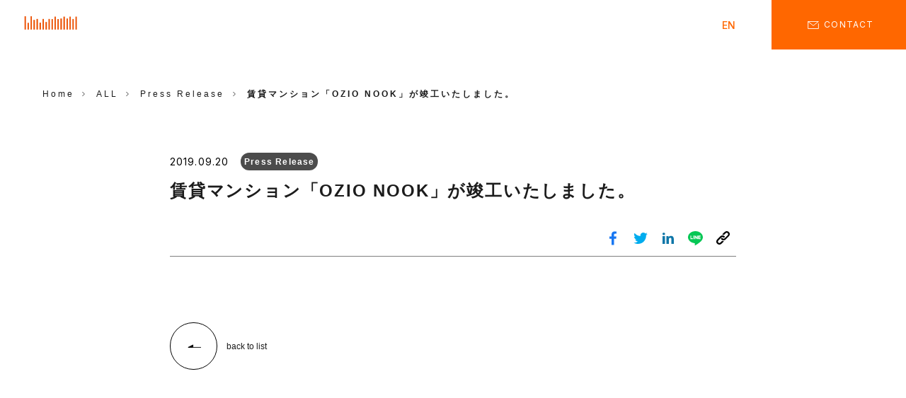

--- FILE ---
content_type: text/html; charset=UTF-8
request_url: https://ascotcorp.co.jp/en/news/press-release/6627/
body_size: 12496
content:
<!DOCTYPE html>
<html>
<head>

<!-- Google Tag Manager -->
<script>(function(w,d,s,l,i){w[l]=w[l]||[];w[l].push({'gtm.start':
new Date().getTime(),event:'gtm.js'});var f=d.getElementsByTagName(s)[0],
j=d.createElement(s),dl=l!='dataLayer'?'&l='+l:'';j.async=true;j.src=
'https://www.googletagmanager.com/gtm.js?id='+i+dl;f.parentNode.insertBefore(j,f);
})(window,document,'script','dataLayer','GTM-K955RRK');</script>
<!-- End Google Tag Manager -->

<!-- meta settings -->
<meta charset="utf-8">
<meta http-equiv="x-ua-compatible" content="ie=edge">
<meta name="viewport" content="width=device-width">
<meta name="format-detection" content="telephone=no">

<!-- favicon -->
<link rel="icon" href="https://ascotcorp.co.jp/favicon.ico">

<!-- apple-touch-icon -->
<link rel="apple-touch-icon" sizes="180x180" href="https://ascotcorp.co.jp/apple-touch-icon-180x180.png">
<link rel="apple-touch-icon" sizes="192x192" href="https://ascotcorp.co.jp/android-chrome-192x192.png">


<!-- title -->
<title>賃貸マンション「OZIO NOOK」が竣工いたしました。 - 株式会社アスコット</title>

<!-- styles -->
<link rel="stylesheet" href="https://ascotcorp.co.jp/css/reset.css">
<link rel="stylesheet" href="https://ascotcorp.co.jp/css/plugin.css">
<link rel="stylesheet" href="https://ascotcorp.co.jp/css/base.css">
<link rel="stylesheet" href="https://ascotcorp.co.jp/css/module.css">
<link rel="stylesheet" href="https://ascotcorp.co.jp/css/eir.css">


<!-- font -->
<link rel="preconnect" href="https://fonts.googleapis.com">
<link rel="preconnect" href="https://fonts.gstatic.com" crossorigin>
<link href="https://fonts.googleapis.com/css2?family=Inter:wght@100;300;400;500&family=Noto+Sans+JP:wght@300&display=swap" rel="stylesheet">

<!-- scripts -->

<meta name='robots' content='index, follow, max-image-preview:large, max-snippet:-1, max-video-preview:-1' />

	<!-- This site is optimized with the Yoast SEO plugin v19.6.1 - https://yoast.com/wordpress/plugins/seo/ -->
	<meta name="description" content="株式会社アスコット(ASCOT)の公式サイトです。不動産開発・不動産ソリューションを通して、新たな価値と想いをカタチにします。マンション/オフィス/収益不動産の再生まで幅広いニーズを創造します。" />
	<link rel="canonical" href="https://ascotcorp.co.jp/en/news/press-release/6627/" />
	<meta property="og:locale" content="en_US" />
	<meta property="og:type" content="article" />
	<meta property="og:title" content="賃貸マンション「OZIO NOOK」が竣工いたしました。 - 株式会社アスコット" />
	<meta property="og:description" content="株式会社アスコット(ASCOT)の公式サイトです。不動産開発・不動産ソリューションを通して、新たな価値と想いをカタチにします。マンション/オフィス/収益不動産の再生まで幅広いニーズを創造します。" />
	<meta property="og:url" content="https://ascotcorp.co.jp/en/news/press-release/6627/" />
	<meta property="og:site_name" content="株式会社アスコット" />
	<meta property="article:published_time" content="2019-09-20T08:54:28+00:00" />
	<meta property="article:modified_time" content="2024-03-19T08:54:42+00:00" />
	<meta name="author" content="developer" />
	<meta name="twitter:card" content="summary_large_image" />
	<meta name="twitter:label1" content="Written by" />
	<meta name="twitter:data1" content="developer" />
	<script type="application/ld+json" class="yoast-schema-graph">{"@context":"https://schema.org","@graph":[{"@type":"WebPage","@id":"https://ascotcorp.co.jp/en/news/press-release/6627/","url":"https://ascotcorp.co.jp/en/news/press-release/6627/","name":"賃貸マンション「OZIO NOOK」が竣工いたしました。 - 株式会社アスコット","isPartOf":{"@id":"https://ascotcorp.co.jp/#website"},"datePublished":"2019-09-20T08:54:28+00:00","dateModified":"2024-03-19T08:54:42+00:00","author":{"@id":"https://ascotcorp.co.jp/#/schema/person/24268ee206415498257599960b442345"},"description":"株式会社アスコット(ASCOT)の公式サイトです。不動産開発・不動産ソリューションを通して、新たな価値と想いをカタチにします。マンション/オフィス/収益不動産の再生まで幅広いニーズを創造します。","breadcrumb":{"@id":"https://ascotcorp.co.jp/en/news/press-release/6627/#breadcrumb"},"inLanguage":"en-US","potentialAction":[{"@type":"ReadAction","target":["https://ascotcorp.co.jp/en/news/press-release/6627/"]}]},{"@type":"BreadcrumbList","@id":"https://ascotcorp.co.jp/en/news/press-release/6627/#breadcrumb","itemListElement":[{"@type":"ListItem","position":1,"name":"賃貸マンション「OZIO NOOK」が竣工いたしました。"}]},{"@type":"WebSite","@id":"https://ascotcorp.co.jp/#website","url":"https://ascotcorp.co.jp/","name":"株式会社アスコット","description":"","potentialAction":[{"@type":"SearchAction","target":{"@type":"EntryPoint","urlTemplate":"https://ascotcorp.co.jp/?s={search_term_string}"},"query-input":"required name=search_term_string"}],"inLanguage":"en-US"},{"@type":"Person","@id":"https://ascotcorp.co.jp/#/schema/person/24268ee206415498257599960b442345","name":"developer","image":{"@type":"ImageObject","inLanguage":"en-US","@id":"https://ascotcorp.co.jp/#/schema/person/image/","url":"https://secure.gravatar.com/avatar/723c7e3c8b8bfa5a39b5234f4214ace422109e4673cab699400fa50aaa81008b?s=96&d=mm&r=g","contentUrl":"https://secure.gravatar.com/avatar/723c7e3c8b8bfa5a39b5234f4214ace422109e4673cab699400fa50aaa81008b?s=96&d=mm&r=g","caption":"developer"},"sameAs":["https://ascotcorp.co.jp"],"url":"https://ascotcorp.co.jp/en/author/developer/"}]}</script>
	<!-- / Yoast SEO plugin. -->


<link rel="alternate" type="application/rss+xml" title="株式会社アスコット &raquo; 賃貸マンション「OZIO NOOK」が竣工いたしました。 Comments Feed" href="https://ascotcorp.co.jp/en/news/press-release/6627/feed/" />
<link rel="alternate" title="oEmbed (JSON)" type="application/json+oembed" href="https://ascotcorp.co.jp/en/wp-json/oembed/1.0/embed?url=https%3A%2F%2Fascotcorp.co.jp%2Fen%2Fnews%2Fpress-release%2F6627%2F" />
<link rel="alternate" title="oEmbed (XML)" type="text/xml+oembed" href="https://ascotcorp.co.jp/en/wp-json/oembed/1.0/embed?url=https%3A%2F%2Fascotcorp.co.jp%2Fen%2Fnews%2Fpress-release%2F6627%2F&#038;format=xml" />
<style id='wp-img-auto-sizes-contain-inline-css' type='text/css'>
img:is([sizes=auto i],[sizes^="auto," i]){contain-intrinsic-size:3000px 1500px}
/*# sourceURL=wp-img-auto-sizes-contain-inline-css */
</style>
<style id='wp-emoji-styles-inline-css' type='text/css'>

	img.wp-smiley, img.emoji {
		display: inline !important;
		border: none !important;
		box-shadow: none !important;
		height: 1em !important;
		width: 1em !important;
		margin: 0 0.07em !important;
		vertical-align: -0.1em !important;
		background: none !important;
		padding: 0 !important;
	}
/*# sourceURL=wp-emoji-styles-inline-css */
</style>
<style id='wp-block-library-inline-css' type='text/css'>
:root{--wp-block-synced-color:#7a00df;--wp-block-synced-color--rgb:122,0,223;--wp-bound-block-color:var(--wp-block-synced-color);--wp-editor-canvas-background:#ddd;--wp-admin-theme-color:#007cba;--wp-admin-theme-color--rgb:0,124,186;--wp-admin-theme-color-darker-10:#006ba1;--wp-admin-theme-color-darker-10--rgb:0,107,160.5;--wp-admin-theme-color-darker-20:#005a87;--wp-admin-theme-color-darker-20--rgb:0,90,135;--wp-admin-border-width-focus:2px}@media (min-resolution:192dpi){:root{--wp-admin-border-width-focus:1.5px}}.wp-element-button{cursor:pointer}:root .has-very-light-gray-background-color{background-color:#eee}:root .has-very-dark-gray-background-color{background-color:#313131}:root .has-very-light-gray-color{color:#eee}:root .has-very-dark-gray-color{color:#313131}:root .has-vivid-green-cyan-to-vivid-cyan-blue-gradient-background{background:linear-gradient(135deg,#00d084,#0693e3)}:root .has-purple-crush-gradient-background{background:linear-gradient(135deg,#34e2e4,#4721fb 50%,#ab1dfe)}:root .has-hazy-dawn-gradient-background{background:linear-gradient(135deg,#faaca8,#dad0ec)}:root .has-subdued-olive-gradient-background{background:linear-gradient(135deg,#fafae1,#67a671)}:root .has-atomic-cream-gradient-background{background:linear-gradient(135deg,#fdd79a,#004a59)}:root .has-nightshade-gradient-background{background:linear-gradient(135deg,#330968,#31cdcf)}:root .has-midnight-gradient-background{background:linear-gradient(135deg,#020381,#2874fc)}:root{--wp--preset--font-size--normal:16px;--wp--preset--font-size--huge:42px}.has-regular-font-size{font-size:1em}.has-larger-font-size{font-size:2.625em}.has-normal-font-size{font-size:var(--wp--preset--font-size--normal)}.has-huge-font-size{font-size:var(--wp--preset--font-size--huge)}.has-text-align-center{text-align:center}.has-text-align-left{text-align:left}.has-text-align-right{text-align:right}.has-fit-text{white-space:nowrap!important}#end-resizable-editor-section{display:none}.aligncenter{clear:both}.items-justified-left{justify-content:flex-start}.items-justified-center{justify-content:center}.items-justified-right{justify-content:flex-end}.items-justified-space-between{justify-content:space-between}.screen-reader-text{border:0;clip-path:inset(50%);height:1px;margin:-1px;overflow:hidden;padding:0;position:absolute;width:1px;word-wrap:normal!important}.screen-reader-text:focus{background-color:#ddd;clip-path:none;color:#444;display:block;font-size:1em;height:auto;left:5px;line-height:normal;padding:15px 23px 14px;text-decoration:none;top:5px;width:auto;z-index:100000}html :where(.has-border-color){border-style:solid}html :where([style*=border-top-color]){border-top-style:solid}html :where([style*=border-right-color]){border-right-style:solid}html :where([style*=border-bottom-color]){border-bottom-style:solid}html :where([style*=border-left-color]){border-left-style:solid}html :where([style*=border-width]){border-style:solid}html :where([style*=border-top-width]){border-top-style:solid}html :where([style*=border-right-width]){border-right-style:solid}html :where([style*=border-bottom-width]){border-bottom-style:solid}html :where([style*=border-left-width]){border-left-style:solid}html :where(img[class*=wp-image-]){height:auto;max-width:100%}:where(figure){margin:0 0 1em}html :where(.is-position-sticky){--wp-admin--admin-bar--position-offset:var(--wp-admin--admin-bar--height,0px)}@media screen and (max-width:600px){html :where(.is-position-sticky){--wp-admin--admin-bar--position-offset:0px}}

/*# sourceURL=wp-block-library-inline-css */
</style><style id='global-styles-inline-css' type='text/css'>
:root{--wp--preset--aspect-ratio--square: 1;--wp--preset--aspect-ratio--4-3: 4/3;--wp--preset--aspect-ratio--3-4: 3/4;--wp--preset--aspect-ratio--3-2: 3/2;--wp--preset--aspect-ratio--2-3: 2/3;--wp--preset--aspect-ratio--16-9: 16/9;--wp--preset--aspect-ratio--9-16: 9/16;--wp--preset--color--black: #000000;--wp--preset--color--cyan-bluish-gray: #abb8c3;--wp--preset--color--white: #ffffff;--wp--preset--color--pale-pink: #f78da7;--wp--preset--color--vivid-red: #cf2e2e;--wp--preset--color--luminous-vivid-orange: #ff6900;--wp--preset--color--luminous-vivid-amber: #fcb900;--wp--preset--color--light-green-cyan: #7bdcb5;--wp--preset--color--vivid-green-cyan: #00d084;--wp--preset--color--pale-cyan-blue: #8ed1fc;--wp--preset--color--vivid-cyan-blue: #0693e3;--wp--preset--color--vivid-purple: #9b51e0;--wp--preset--gradient--vivid-cyan-blue-to-vivid-purple: linear-gradient(135deg,rgb(6,147,227) 0%,rgb(155,81,224) 100%);--wp--preset--gradient--light-green-cyan-to-vivid-green-cyan: linear-gradient(135deg,rgb(122,220,180) 0%,rgb(0,208,130) 100%);--wp--preset--gradient--luminous-vivid-amber-to-luminous-vivid-orange: linear-gradient(135deg,rgb(252,185,0) 0%,rgb(255,105,0) 100%);--wp--preset--gradient--luminous-vivid-orange-to-vivid-red: linear-gradient(135deg,rgb(255,105,0) 0%,rgb(207,46,46) 100%);--wp--preset--gradient--very-light-gray-to-cyan-bluish-gray: linear-gradient(135deg,rgb(238,238,238) 0%,rgb(169,184,195) 100%);--wp--preset--gradient--cool-to-warm-spectrum: linear-gradient(135deg,rgb(74,234,220) 0%,rgb(151,120,209) 20%,rgb(207,42,186) 40%,rgb(238,44,130) 60%,rgb(251,105,98) 80%,rgb(254,248,76) 100%);--wp--preset--gradient--blush-light-purple: linear-gradient(135deg,rgb(255,206,236) 0%,rgb(152,150,240) 100%);--wp--preset--gradient--blush-bordeaux: linear-gradient(135deg,rgb(254,205,165) 0%,rgb(254,45,45) 50%,rgb(107,0,62) 100%);--wp--preset--gradient--luminous-dusk: linear-gradient(135deg,rgb(255,203,112) 0%,rgb(199,81,192) 50%,rgb(65,88,208) 100%);--wp--preset--gradient--pale-ocean: linear-gradient(135deg,rgb(255,245,203) 0%,rgb(182,227,212) 50%,rgb(51,167,181) 100%);--wp--preset--gradient--electric-grass: linear-gradient(135deg,rgb(202,248,128) 0%,rgb(113,206,126) 100%);--wp--preset--gradient--midnight: linear-gradient(135deg,rgb(2,3,129) 0%,rgb(40,116,252) 100%);--wp--preset--font-size--small: 13px;--wp--preset--font-size--medium: 20px;--wp--preset--font-size--large: 36px;--wp--preset--font-size--x-large: 42px;--wp--preset--spacing--20: 0.44rem;--wp--preset--spacing--30: 0.67rem;--wp--preset--spacing--40: 1rem;--wp--preset--spacing--50: 1.5rem;--wp--preset--spacing--60: 2.25rem;--wp--preset--spacing--70: 3.38rem;--wp--preset--spacing--80: 5.06rem;--wp--preset--shadow--natural: 6px 6px 9px rgba(0, 0, 0, 0.2);--wp--preset--shadow--deep: 12px 12px 50px rgba(0, 0, 0, 0.4);--wp--preset--shadow--sharp: 6px 6px 0px rgba(0, 0, 0, 0.2);--wp--preset--shadow--outlined: 6px 6px 0px -3px rgb(255, 255, 255), 6px 6px rgb(0, 0, 0);--wp--preset--shadow--crisp: 6px 6px 0px rgb(0, 0, 0);}:where(.is-layout-flex){gap: 0.5em;}:where(.is-layout-grid){gap: 0.5em;}body .is-layout-flex{display: flex;}.is-layout-flex{flex-wrap: wrap;align-items: center;}.is-layout-flex > :is(*, div){margin: 0;}body .is-layout-grid{display: grid;}.is-layout-grid > :is(*, div){margin: 0;}:where(.wp-block-columns.is-layout-flex){gap: 2em;}:where(.wp-block-columns.is-layout-grid){gap: 2em;}:where(.wp-block-post-template.is-layout-flex){gap: 1.25em;}:where(.wp-block-post-template.is-layout-grid){gap: 1.25em;}.has-black-color{color: var(--wp--preset--color--black) !important;}.has-cyan-bluish-gray-color{color: var(--wp--preset--color--cyan-bluish-gray) !important;}.has-white-color{color: var(--wp--preset--color--white) !important;}.has-pale-pink-color{color: var(--wp--preset--color--pale-pink) !important;}.has-vivid-red-color{color: var(--wp--preset--color--vivid-red) !important;}.has-luminous-vivid-orange-color{color: var(--wp--preset--color--luminous-vivid-orange) !important;}.has-luminous-vivid-amber-color{color: var(--wp--preset--color--luminous-vivid-amber) !important;}.has-light-green-cyan-color{color: var(--wp--preset--color--light-green-cyan) !important;}.has-vivid-green-cyan-color{color: var(--wp--preset--color--vivid-green-cyan) !important;}.has-pale-cyan-blue-color{color: var(--wp--preset--color--pale-cyan-blue) !important;}.has-vivid-cyan-blue-color{color: var(--wp--preset--color--vivid-cyan-blue) !important;}.has-vivid-purple-color{color: var(--wp--preset--color--vivid-purple) !important;}.has-black-background-color{background-color: var(--wp--preset--color--black) !important;}.has-cyan-bluish-gray-background-color{background-color: var(--wp--preset--color--cyan-bluish-gray) !important;}.has-white-background-color{background-color: var(--wp--preset--color--white) !important;}.has-pale-pink-background-color{background-color: var(--wp--preset--color--pale-pink) !important;}.has-vivid-red-background-color{background-color: var(--wp--preset--color--vivid-red) !important;}.has-luminous-vivid-orange-background-color{background-color: var(--wp--preset--color--luminous-vivid-orange) !important;}.has-luminous-vivid-amber-background-color{background-color: var(--wp--preset--color--luminous-vivid-amber) !important;}.has-light-green-cyan-background-color{background-color: var(--wp--preset--color--light-green-cyan) !important;}.has-vivid-green-cyan-background-color{background-color: var(--wp--preset--color--vivid-green-cyan) !important;}.has-pale-cyan-blue-background-color{background-color: var(--wp--preset--color--pale-cyan-blue) !important;}.has-vivid-cyan-blue-background-color{background-color: var(--wp--preset--color--vivid-cyan-blue) !important;}.has-vivid-purple-background-color{background-color: var(--wp--preset--color--vivid-purple) !important;}.has-black-border-color{border-color: var(--wp--preset--color--black) !important;}.has-cyan-bluish-gray-border-color{border-color: var(--wp--preset--color--cyan-bluish-gray) !important;}.has-white-border-color{border-color: var(--wp--preset--color--white) !important;}.has-pale-pink-border-color{border-color: var(--wp--preset--color--pale-pink) !important;}.has-vivid-red-border-color{border-color: var(--wp--preset--color--vivid-red) !important;}.has-luminous-vivid-orange-border-color{border-color: var(--wp--preset--color--luminous-vivid-orange) !important;}.has-luminous-vivid-amber-border-color{border-color: var(--wp--preset--color--luminous-vivid-amber) !important;}.has-light-green-cyan-border-color{border-color: var(--wp--preset--color--light-green-cyan) !important;}.has-vivid-green-cyan-border-color{border-color: var(--wp--preset--color--vivid-green-cyan) !important;}.has-pale-cyan-blue-border-color{border-color: var(--wp--preset--color--pale-cyan-blue) !important;}.has-vivid-cyan-blue-border-color{border-color: var(--wp--preset--color--vivid-cyan-blue) !important;}.has-vivid-purple-border-color{border-color: var(--wp--preset--color--vivid-purple) !important;}.has-vivid-cyan-blue-to-vivid-purple-gradient-background{background: var(--wp--preset--gradient--vivid-cyan-blue-to-vivid-purple) !important;}.has-light-green-cyan-to-vivid-green-cyan-gradient-background{background: var(--wp--preset--gradient--light-green-cyan-to-vivid-green-cyan) !important;}.has-luminous-vivid-amber-to-luminous-vivid-orange-gradient-background{background: var(--wp--preset--gradient--luminous-vivid-amber-to-luminous-vivid-orange) !important;}.has-luminous-vivid-orange-to-vivid-red-gradient-background{background: var(--wp--preset--gradient--luminous-vivid-orange-to-vivid-red) !important;}.has-very-light-gray-to-cyan-bluish-gray-gradient-background{background: var(--wp--preset--gradient--very-light-gray-to-cyan-bluish-gray) !important;}.has-cool-to-warm-spectrum-gradient-background{background: var(--wp--preset--gradient--cool-to-warm-spectrum) !important;}.has-blush-light-purple-gradient-background{background: var(--wp--preset--gradient--blush-light-purple) !important;}.has-blush-bordeaux-gradient-background{background: var(--wp--preset--gradient--blush-bordeaux) !important;}.has-luminous-dusk-gradient-background{background: var(--wp--preset--gradient--luminous-dusk) !important;}.has-pale-ocean-gradient-background{background: var(--wp--preset--gradient--pale-ocean) !important;}.has-electric-grass-gradient-background{background: var(--wp--preset--gradient--electric-grass) !important;}.has-midnight-gradient-background{background: var(--wp--preset--gradient--midnight) !important;}.has-small-font-size{font-size: var(--wp--preset--font-size--small) !important;}.has-medium-font-size{font-size: var(--wp--preset--font-size--medium) !important;}.has-large-font-size{font-size: var(--wp--preset--font-size--large) !important;}.has-x-large-font-size{font-size: var(--wp--preset--font-size--x-large) !important;}
/*# sourceURL=global-styles-inline-css */
</style>

<style id='classic-theme-styles-inline-css' type='text/css'>
/*! This file is auto-generated */
.wp-block-button__link{color:#fff;background-color:#32373c;border-radius:9999px;box-shadow:none;text-decoration:none;padding:calc(.667em + 2px) calc(1.333em + 2px);font-size:1.125em}.wp-block-file__button{background:#32373c;color:#fff;text-decoration:none}
/*# sourceURL=/wp-includes/css/classic-themes.min.css */
</style>
<link rel='stylesheet' id='bogo-css' href='https://ascotcorp.co.jp/wp-content/plugins/bogo/includes/css/style.css?ver=3.7' type='text/css' media='all' />
<link rel='stylesheet' id='contact-form-7-css' href='https://ascotcorp.co.jp/wp-content/plugins/contact-form-7/includes/css/styles.css?ver=6.1' type='text/css' media='all' />
<link rel='stylesheet' id='cf7msm_styles-css' href='https://ascotcorp.co.jp/wp-content/plugins/contact-form-7-multi-step-module/resources/cf7msm.css?ver=4.4.2' type='text/css' media='all' />
<link rel='stylesheet' id='wp-pagenavi-css' href='https://ascotcorp.co.jp/wp-content/plugins/wp-pagenavi/pagenavi-css.css?ver=2.70' type='text/css' media='all' />
<link rel='stylesheet' id='hcb-style-css' href='https://ascotcorp.co.jp/wp-content/plugins/highlighting-code-block/build/css/hcb--light.css?ver=2.0.1' type='text/css' media='all' />
<style id='hcb-style-inline-css' type='text/css'>
:root{--hcb--fz--base: 14px}:root{--hcb--fz--mobile: 13px}:root{--hcb--ff:Menlo, Consolas, "Hiragino Kaku Gothic ProN", "Hiragino Sans", Meiryo, sans-serif;}
/*# sourceURL=hcb-style-inline-css */
</style>
<script type="text/javascript" src="https://ascotcorp.co.jp/wp-includes/js/jquery/jquery.min.js?ver=3.7.1" id="jquery-core-js"></script>
<script type="text/javascript" src="https://ascotcorp.co.jp/wp-includes/js/jquery/jquery-migrate.min.js?ver=3.4.1" id="jquery-migrate-js"></script>
<link rel="https://api.w.org/" href="https://ascotcorp.co.jp/en/wp-json/" /><link rel="alternate" title="JSON" type="application/json" href="https://ascotcorp.co.jp/en/wp-json/wp/v2/posts/6627" /><link rel='shortlink' href='https://ascotcorp.co.jp/en/?p=6627' />
<link rel="alternate" hreflang="ja" href="https://ascotcorp.co.jp/news/press-release/988/" />
<link rel="alternate" hreflang="en-US" href="https://ascotcorp.co.jp/en/news/press-release/6627/" />
		<style type="text/css" id="wp-custom-css">
			.grecaptcha-badge { visibility: hidden; }

#autozip {
  display: none !important;
}		</style>
		</head>
<body class="wp-singular post-template-default single single-post postid-6627 single-format-standard wp-theme-ascot en-US">

<!-- Google Tag Manager (noscript) -->
<noscript><iframe src="https://www.googletagmanager.com/ns.html?id=GTM-K955RRK"
height="0" width="0" style="display:none;visibility:hidden"></iframe></noscript>
<!-- End Google Tag Manager (noscript) -->

<div class="wrapper">

    <header class="l-header js-change-header js-header ">
        <div class="l-header__container">

            <p class="l-header__logo">
                <a href="https://ascotcorp.co.jp/en/" class="l-header__logo-link">
                    <span>ASCOT CORP.</span>
                </a>
            </p>
        <div class="header-nav-wrap">

            <nav class="header-nav js-sp-gnav-target">
                <div class="header-nav__container">
                    <ul class="header-nav__list">
                        <li class="header-nav__list-item">
                            <a href="https://ascotcorp.co.jp/en/news/?current_year=2025" class="header-nav__link">News</a>
                        </li>
                        <li class="header-nav__list-item js-menu-scope js-acc-scope">
                            <a href="javascript:void(0);" class="header-nav__link header-nav__link--arrow sp-hide">About Us</a>
                            <button type="button" class="header-nav__trigger js-acc-trigger">
                                <span class="header-nav__link">About Us</span>
                            </button>

                            <div class="header-nav__inner js-menu-target js-acc-target">
                                <div class="header-nav__inner-container">

                                    <div class="header-nav-ttl">
                                        <div class="header-nav-ttl__ico">
                                            <img src="/img/common/icon_people_orange.svg" alt="">
                                        </div>
                                        <p class="header-nav-ttl__txt">About Us</p>
                                    </div>
                                    <!-- [/header-nav-ttl] -->

                                    <ul class="header-nav__inner-list header-nav__inner-list--en-about">
                                        <li class="header-nav__inner-item">
                                            <a href="https://ascotcorp.co.jp/en/corporate/" class="header-nav__inner-link">About Us</a>
                                        </li>
                                        <li class="header-nav__inner-item">
                                            <a href="https://ascotcorp.co.jp/en/corporate/profile/" class="header-nav__inner-link">Corporate Profile</a>
                                        </li>
                                        <li class="header-nav__inner-item">
                                                                                    <a href="https://ascotcorp.co.jp/en/corporate/profile/#anchor-company-brochure" class="header-nav__inner-link">Company Brochure</a>
                                                                                </li>
                                        <li class="header-nav__inner-item">
                                            <a href="https://ascotcorp.co.jp/en/achievements/" class="header-nav__inner-link">Track Record</a>
                                        </li>
                                        <li class="header-nav__inner-item">
                                            <a href="https://ascotcorp.co.jp/en/corporate/gdesign/" class="header-nav__inner-link">Awards</a>
                                        </li>
                                        <!-- <li class="header-nav__inner-item">
                                            <a href="https://ascotcorp.co.jp/en/?page_id=5956" class="header-nav__inner-link">Officers</a>
                                        </li> -->
                                    </ul>
                                </div>
                            </div>
                        </li>
                        <li class="header-nav__list-item js-menu-scope js-acc-scope">
                            <a href="javascript:void(0);" class="header-nav__link header-nav__link--arrow sp-hide">Our Business</a>
                            <button type="button" class="header-nav__trigger js-acc-trigger">
                                <span class="header-nav__link">Our Business</span>
                            </button>

                            <div class="header-nav__inner js-menu-target js-acc-target">
                                <div class="header-nav__inner-container">

                                    <div class="header-nav-ttl header-nav-ttl--business">
                                        <div class="header-nav-ttl__ico header-nav-ttl__ico--business">
                                            <img src="/img/common/icon_arrow_round_business.svg" alt="">
                                        </div>
                                        <p class="header-nav-ttl__txt">Our Business</p>
                                    </div>
                                    <!-- [/header-nav-ttl] -->

                                    <ul class="header-nav__inner-list header-nav__inner-list--en-business">
                                        <li class="header-nav__inner-item">
                                            <a href="https://ascotcorp.co.jp/en/business/" class="header-nav__inner-link">Our Business</a>
                                        </li>
                                        <li class="header-nav__inner-item">
                                            <a href="https://ascotcorp.co.jp/en/business/rental_apartment/" class="header-nav__inner-link">Rental Apartment Development</a>
                                        </li>
                                        <li class="header-nav__inner-item">
                                            <a href="https://ascotcorp.co.jp/en/business/condominium/" class="header-nav__inner-link">Condominium Development</a>
                                        </li>
                                        <li class="header-nav__inner-item">
                                            <a href="https://ascotcorp.co.jp/en/business/office_commercial/" class="header-nav__inner-link">Office & Commercial Facility Development</a>
                                        </li>
                                        <li class="header-nav__inner-item">
                                            <a href="https://ascotcorp.co.jp/en/business/logistics/" class="header-nav__inner-link">Logistics Facility Development</a>
                                        </li>
                                        <li class="header-nav__inner-item">
                                            <a href="https://ascotcorp.co.jp/en/business/fund/" class="header-nav__inner-link">Real Estate Fund Management</a>
                                        </li>
                                        <li class="header-nav__inner-item">
                                            <a href="https://international.ascotcorp.co.jp/en/" target="_blank" class="header-nav__inner-link header-nav__inner-link--blank">International Business</a>
                                        </li>
                                        <li class="header-nav__inner-item">
                                            <a href="https://ascotcorp.co.jp/en/business/value_adding/" class="header-nav__inner-link">Property Value-adding</a>
                                        </li>
                                        <li class="header-nav__inner-item">
                                            <a href="https://ascotac.co.jp/" target="_blank" class="header-nav__inner-link header-nav__inner-link--blank">Property Management</a>
                                        </li>
                                    </ul>
                                </div>
                            </div>
                        </li>
                        <li class="header-nav__list-item js-menu-scope js-acc-scope">
                            <a href="javascript:void(0);" class="header-nav__link header-nav__link--arrow  sp-hide">IR</a>
                            <button type="button" class="header-nav__trigger js-acc-trigger">
                                <span class="header-nav__link">IR</span>
                            </button>

                            <div class="header-nav__inner js-menu-target js-acc-target">
                                <div class="header-nav__inner-container">

                                    <div class="header-nav-ttl header-nav-ttl--en-ir">
                                        <div class="header-nav-ttl__ico header-nav-ttl__ico--ir">
                                            <img src="/img/common/icon_ir_orange.svg" alt="">
                                        </div>
                                        <p class="header-nav-ttl__txt">IR</p>
                                    </div>
                                    <!-- [/header-nav-ttl] -->

                                    <ul class="header-nav__inner-list header-nav__inner-list--en-ir">
                                        <li class="header-nav__inner-item">
                                            <a href="https://ascotcorp.co.jp/en/ir/" class="header-nav__inner-link">IR</a>
                                        </li>
                                        <li class="header-nav__inner-item">
                                            <a href="https://ascotcorp.co.jp/en/ir/news/" class="header-nav__inner-link">IR News</a>
                                        </li>
                                        <li class="header-nav__inner-item">
                                            <a href="https://ascotcorp.co.jp/en/ir/finance-highlight/" class="header-nav__inner-link">Financial Data</a>
                                        </li>
                                        <li class="header-nav__inner-item">
                                            <a href="https://ascotcorp.co.jp/en/ir/library-earning/" class="header-nav__inner-link">IR Library</a>
                                        </li>
                                        <li class="header-nav__inner-item">
                                            <a href="https://ascotcorp.co.jp/en/ir/stock/" class="header-nav__inner-link">Stock Information</a>
                                        </li>
                                        <li class="header-nav__inner-item">
                                            <a href="https://ascotcorp.co.jp/en/ir/publicnotice/" class="header-nav__inner-link">Electronic Public Notice</a>
                                        </li>
                                        <li class="header-nav__inner-item">
                                            <a href="https://ascotcorp.co.jp/en/ir/disclaimers/" class="header-nav__inner-link">Disclaimer</a>
                                        </li>
                                        <li class="header-nav__inner-item">
                                            <a href="https://ascotcorp.co.jp/en/ir/faq/" class="header-nav__inner-link">FAQ</a>
                                        </li>
                                    </ul>
                                </div>
                            </div>
                        </li>
                        <li class="header-nav__list-item">
                            <a href="https://ascotcorp.co.jp/en/sustainability/"  class="header-nav__link">Sustainability</a>
                        </li>
                    </ul>
                    <div class="header-sp-bottom">
                    <div class="header-lang-switch-sp">
                        <ul class="bogo-language-switcher list-view"><li class="en-US en current first"><span class="bogo-language-name"><a rel="alternate" hreflang="en-US" href="https://ascotcorp.co.jp/en/news/press-release/6627/" title="English" class="current" aria-current="page">EN </a></span></li>
<li class="ja last"><span class="bogo-language-name"><a rel="alternate" hreflang="ja" href="https://ascotcorp.co.jp/news/press-release/988/" title="Japanese">JP</a></span></li>
</ul>                    </div>
                        <div class="header-contact-btn">
                            <a href="https://ascotcorp.co.jp/en/contact/" class="header-contact-btn__link">
                                <span class="header-contact-btn__txt">CONTACT</span>
                            </a>
                        </div>
                    </div>
                </div>
            </nav>
            <!-- [/header-nav] -->


            <div class="header-lang-switch-pc">
                <ul class="bogo-language-switcher list-view"><li class="en-US en current first"><span class="bogo-language-name"><a rel="alternate" hreflang="en-US" href="https://ascotcorp.co.jp/en/news/press-release/6627/" title="English" class="current" aria-current="page">EN </a></span></li>
<li class="ja last"><span class="bogo-language-name"><a rel="alternate" hreflang="ja" href="https://ascotcorp.co.jp/news/press-release/988/" title="Japanese">JP</a></span></li>
</ul>            </div>
            <!-- [/header-lang-switch] -->

            <div class="header-contact-btn sp-hide">
                                <a href="https://ascotcorp.co.jp/en/contact/" class="header-contact-btn__link">
                    <span class="header-contact-btn__txt">CONTACT</span>
                </a>
                            </div>

            <button type="button" value="MENU" class="header-menu-button js-sp-gnav-trigger">
                <span class="header-menu-button__lines">
                    <span class="header-menu-button__line header-menu-button__line--top"></span>
                    <span class="header-menu-button__line header-menu-button__line--center"></span>
                    <span class="header-menu-button__line header-menu-button__line--bottom"></span>
                </span>
            </button>
            <!-- [/header-menu-button] -->

            </div>
            <!-- [/header-nav-wrap] -->

        </div>
    </header>
    <!-- [/l-header] -->

<div class="l-contents">



        <div class="c-block-breadcrumb c-block-breadcrumb--news-detail">

        	<div class="l-breadcrumb">
        		<ul class="l-breadcrumb__list">
<!-- Breadcrumb NavXT 7.1.0 -->
<li class="l-breadcrumb__item"><a href="https://ascotcorp.co.jp/en" property="item" typeof="WebPage" title="株式会社アスコット" class="l-breadcrumb__txt">Home</a><meta property="position" content="1"></li><li class="l-breadcrumb__item"><a href="https://ascotcorp.co.jp/en/news/" property="item" typeof="WebPage" title="ALL"  class="l-breadcrumb__txt"><span property="name">ALL</span></a><meta property="position" content="2"></li>
<li class="l-breadcrumb__item"><a href="https://ascotcorp.co.jp/en/news/press-release/" property="item" typeof="WebPage" title="Press Release"  class="l-breadcrumb__txt"><span property="name">Press Release</span></a><meta property="position" content="3"></li>
<li class="l-breadcrumb__item"><span property="name" class="l-breadcrumb__txt"><span property="name">賃貸マンション「OZIO NOOK」が竣工いたしました。</span></span><meta property="position" content="4"></li>        		</ul>
        	</div>
        	<!-- [/breadcrumb] -->

        </div>
        <!-- [/c-block-breadcrumb] -->


        <section class="c-section-news-detail">
            <div class="c-section-news-detail__container">
                <div class="c-section-news-detail__head">
                    <div class="c-section-news-detail__info">
                        <p class="c-section-news-detail__date">2019.09.20</p>
                        <div class="c-section-news-detail__cat">
                            <p class="c-section-news-detail__cat-txt">Press Release</p>
                        </div>
                    </div>
                    <div class="c-section-news-detail__cap">
                        <h1 class="c-section-news-detail__ttl">賃貸マンション「OZIO NOOK」が竣工いたしました。</h1>
                    </div>
                    <div class="c-section-news-detail__link-area">
                        <ul class="c-section-news-detail__list">
                            <li class="c-section-news-detail__list-item">
                                <a href="http://www.facebook.com/share.php?u=https://ascotcorp.co.jp/en/news/press-release/6627/" target="_blank" class="c-section-news-detail__link c-section-news-detail__link--fb"></a>
                            </li>
                            <li class="c-section-news-detail__list-item">
                                <a href="https://twitter.com/share?url=https://ascotcorp.co.jp/en/news/press-release/6627/&text=賃貸マンション「OZIO NOOK」が竣工いたしました。" target="_blank" class="c-section-news-detail__link c-section-news-detail__link--tw"></a>
                            </li>
                            <li class="c-section-news-detail__list-item">
                                <a href="https://www.linkedin.com/shareArticle?mini=true&url=https://ascotcorp.co.jp/en/news/press-release/6627/&title=賃貸マンション「OZIO NOOK」が竣工いたしました。" target="_blank" class="c-section-news-detail__link c-section-news-detail__link--in"></a>
                            </li>
                            <li class="c-section-news-detail__list-item">
                                <a href="https://social-plugins.line.me/lineit/share?url=https://ascotcorp.co.jp/en/news/press-release/6627/" target="_blank" class="c-section-news-detail__link c-section-news-detail__link--line"></a>
                            </li>
                            <li class="c-section-news-detail__list-item">
                                <button type="button" data-clipboard-text="賃貸マンション「OZIO NOOK」が竣工いたしました。 https://ascotcorp.co.jp/en/news/press-release/6627/" class="c-section-news-detail__link c-section-news-detail__link--link js-copy-trigger"></button>
                            </li>
                        </ul>
                    </div>
                </div>
                <div class="c-section-news-detail__body">

                    <div class="wysiwyg">


                    </div>
                    <!-- [/wysiwyg] -->

                </div>

                <div class="c-section-news-detail__foot">
                    <div class="c-section-news-detail__back">

                        <div class="c-link c-link--txt-right">
                            <a href="https://ascotcorp.co.jp/en/news/?current_year=2025" class="c-link__inner">
                                <span class="c-link__txt pc-hide">back to list</span>
                                <div class="c-link__ico">
                                    <div class="c-link__arrow"></div>
                                </div>
                                <span class="c-link__txt sp-hide">back to list</span>
                            </a>
                        </div>
                        <!-- [/c-link] -->

                    </div>

                </div>
            </div>
        </section>

  
    </div>
    <!-- [/l-contents] -->



    <footer class="l-footer">

        <div class="l-footer__inner">

            <div class="l-footer-pagetop">
                <a href="#"  class="l-footer-pagetop__link">
                    <span class="l-footer-pagetop__txt">page top</span>
                    <div class="l-footer-pagetop__line"></div>
                </a>
            </div>
            <!-- [/l-footer-pagetop] -->

            <div class="l-footer-container">

                <div class="l-footer-container__top">
                    <div class="l-footer__logoarea">
                        <p class="l-footer__logo">
                            <a href="https://ascotcorp.co.jp/en/" class="l-footer__logo-link">
                                <span></span>
                            </a>
                        </p>
                    </div>

                    <nav class="l-footer-nav">
                        <ul class="l-footer-nav__list">
                            <li class="l-footer-nav__item">
                                                                    <a href="https://ascotcorp.co.jp/en/corporate/" class="l-footer-nav__link">About Us</a>
                                                                <ul class="l-footer-nav-sub-list">
                                    <li class="l-footer-nav-sub-list__item">
                                                                            <a href="https://ascotcorp.co.jp/en/corporate/profile/" class="l-footer-nav-sub-list__link">Corporate Profile</a>
                                                                        </li>
                                    <li class="l-footer-nav-sub-list__item">
                                                                            <a href="https://ascotcorp.co.jp/en/corporate/profile/#anchor-company-brochure" class="l-footer-nav-sub-list__link">Company Brochure</a>
                                                                        </li>
                                    <li class="l-footer-nav-sub-list__item">
                                                                            <a href="https://ascotcorp.co.jp/en/corporate/gdesign/" class="l-footer-nav-sub-list__link">Awards</a>
                                                                        </li>
                                    <!-- <li class="l-footer-nav-sub-list__item">
                                                                            <a href="https://ascotcorp.co.jp/en/?page_id=5956" class="l-footer-nav-sub-list__link">Officers</a>
                                                                        </li> -->
                                    <li class="l-footer-nav-sub-list__item">
                                                                            <a href="https://ascotcorp.co.jp/en/achievements/" class="l-footer-nav-sub-list__link">Track Record</a>
                                                                        </li>
                                    <li class="l-footer-nav-sub-list__item">
                                                                        </li>
                                </ul>
                                <!-- [/l-footer-nav-sub] -->

                            </li>
                            <li class="l-footer-nav__item">
                                                            <a href="https://ascotcorp.co.jp/en/business/" class="l-footer-nav__link">Our Business</a>
                            
                                <ul class="l-footer-nav-sub-list">
                                    <li class="l-footer-nav-sub-list__item">
                                                                            <a href="https://ascotcorp.co.jp/en/business/rental_apartment/" class="l-footer-nav-sub-list__link">Rental Apartment Development</a>
                                                                        </li>
                                    <li class="l-footer-nav-sub-list__item">
                                                                            <a href="https://ascotcorp.co.jp/en/business/condominium/" class="l-footer-nav-sub-list__link">Condominium Development</a>
                                                                        </li>
                                    <li class="l-footer-nav-sub-list__item">
                                                                            <a href="https://ascotcorp.co.jp/en/business/office_commercial/" class="l-footer-nav-sub-list__link">Office & Commercial Facility Development</a>
                                                                        </li>
                                    <li class="l-footer-nav-sub-list__item">
                                                                            <a href="https://ascotcorp.co.jp/en/business/logistics/" class="l-footer-nav-sub-list__link">Logistics Facility Development</a>
                                                                        </li>
                                    <li class="l-footer-nav-sub-list__item">
                                                                            <a href="https://ascotcorp.co.jp/en/business/fund/" class="l-footer-nav-sub-list__link">Real Estate Fund Management</a>
                                                                        </li>
                                    <li class="l-footer-nav-sub-list__item">
                                                                            <a href="https://international.ascotcorp.co.jp/en/" target="_blank" class="l-footer-nav-sub-list__link l-footer-nav-sub-list__link--blank">International Business</a>
                                                                        </li>
                                    <li class="l-footer-nav-sub-list__item">
                                                                            <a href="https://ascotcorp.co.jp/en/business/value_adding/" class="l-footer-nav-sub-list__link">Property Value-adding</a>
                                                                        </li>
                                    <li class="l-footer-nav-sub-list__item">
                                                                            <a href="https://ascotac.co.jp/" target="_blank" class="l-footer-nav-sub-list__link l-footer-nav-sub-list__link--blank">Property Management</a>
                                                                        </li>
                                </ul>
                                <!-- [/l-footer-nav-sub] -->

                            </li>
                            <li class="l-footer-nav__item">
                                                            <a href="https://ascotcorp.co.jp/en/ir/" class="l-footer-nav__link">IR</a>
                            
                                <ul class="l-footer-nav-sub-list">
                                    <li class="l-footer-nav-sub-list__item">
                                                                            <a href="https://ascotcorp.co.jp/en/ir/news/" class="l-footer-nav-sub-list__link">IR News</a>
                                                                        </li>
                                    <li class="l-footer-nav-sub-list__item">
                                                                            <a href="https://ascotcorp.co.jp/en/ir/finance-highlight/" class="l-footer-nav-sub-list__link">Financial Data</a>
                                                                        </li>
                                    <li class="l-footer-nav-sub-list__item">
                                                                            <a href="https://ascotcorp.co.jp/en/ir/library-earning/" class="l-footer-nav-sub-list__link">IR Library</a>
                                                                        </li>
                                    <li class="l-footer-nav-sub-list__item">
                                                                            <a href="https://ascotcorp.co.jp/en/ir/stock/" class="l-footer-nav-sub-list__link">Stock Information</a>
                                                                        </li>
                                    <li class="l-footer-nav-sub-list__item">
                                                                            <a href="https://ascotcorp.co.jp/en/ir/publicnotice/" class="l-footer-nav-sub-list__link">Electronic Public Notice</a>
                                                                        </li>
                                    <li class="l-footer-nav-sub-list__item">
                                                                            <a href="https://ascotcorp.co.jp/en/ir/disclaimers/" class="l-footer-nav-sub-list__link">Disclaimer</a>
                                                                        </li>
                                    <li class="l-footer-nav-sub-list__item">
                                                                            <a href="https://ascotcorp.co.jp/en/ir/faq/" class="l-footer-nav-sub-list__link">FAQ</a>
                                                                        </li>
                                </ul>
                                <!-- [/l-footer-nav-sub] -->

                            </li>
                            <li class="l-footer-nav__item">
                                <ul class="l-footer-nav__list l-footer-nav__list--inner">
                                    <li class="l-footer-nav__inner-list-item">
                                                                            <a href="https://ascotcorp.co.jp/en/sustainability/" class="l-footer-nav__link">Sustainability</a>
                                    
                                                                                
                                    </li>
                                    <li class="l-footer-nav__inner-list-item">
                                                                            <a href="https://ascotcorp.co.jp/en/news/?current_year=2025" class="l-footer-nav__link">News</a>
                                                                        </li>
                                    <li class="l-footer-nav__inner-list-item">
                                                                            <a href="https://ascotcorp.co.jp/en/contact/" class="l-footer-nav__link">Contact</a>
                                                                        </li>
                                </ul>
                            </li>
                        </ul>
                    </nav>
                    <!-- [/l-footer-nav] -->

                </div>

                <div class="l-footer-container__bottom">

                    <div class="l-footer-sns">
                        <ul class="l-footer-sns__list">
                            <li class="l-footer-sns__list-item l-footer-sns__list-item--in">
                                <a href="https://www.linkedin.com/company/ascotcorp/" target="_blank" class="l-footer-sns__link">
                                    <img src="/img/common/icon_in.svg" alt="in">
                                </a>
                            </li>
                            <li class="l-footer-sns__list-item l-footer-sns__list-item--youtube">
                                <a href="https://www.youtube.com/channel/UCIAb7ub0BHgLb__qjTG8I6Q" target="_blank" class="l-footer-sns__link">
                                    <img src="/img/common/icon_youtube.svg" alt="YOUTUBE">
                                </a>
                            </li>
                        </ul>
                    </div>
                    <!-- [/l-footer-sns] -->

                    <ul class="l-footer-bottom-nav">
                        <li class="l-footer-bottom-nav__item">
                                                    <a href="https://ascotcorp.co.jp/en/sitemap/" class="l-footer-bottom-nav__link">Site Map</a>
                                                </li>
                        <li class="l-footer-bottom-nav__item">
                                                    <a href="https://ascotcorp.co.jp/en/sitepolicy/" class="l-footer-bottom-nav__link">Site Policy</a>
                        
                        </li>
                        <li class="l-footer-bottom-nav__item">
                                                    <a href="https://ascotcorp.co.jp/en/privacy/" class="l-footer-bottom-nav__link">Privacy Policy</a>
                                                </li>
                        <li class="l-footer-bottom-nav__item">
                                                    <a href="https://ascotcorp.co.jp/en/settlement/" class="l-footer-bottom-nav__link">Inquiries and Complaints</a>
                                                </li>
                    </ul>

                </div>

            </div>
        </div>
        <div class="l-footer__copyright">
            <small class="l-footer__copyright-txt">&copy;Ascot Corp. All Rights Reserved.</small>
        </div>
    </footer>
    <!-- [/l-footer] -->

</div>
<!-- [/wrapper] -->

<!-- scripts -->
<script src="https://ascotcorp.co.jp/js/lib/lib.js"></script>
<script src="https://ascotcorp.co.jp/js/common.js"></script>

<script type="speculationrules">
{"prefetch":[{"source":"document","where":{"and":[{"href_matches":"/en/*"},{"not":{"href_matches":["/wp-*.php","/wp-admin/*","/wp-content/uploads/*","/wp-content/*","/wp-content/plugins/*","/wp-content/themes/ascot/*","/en/*\\?(.+)"]}},{"not":{"selector_matches":"a[rel~=\"nofollow\"]"}},{"not":{"selector_matches":".no-prefetch, .no-prefetch a"}}]},"eagerness":"conservative"}]}
</script>
<script type="text/javascript" src="https://ascotcorp.co.jp/wp-includes/js/dist/hooks.min.js?ver=dd5603f07f9220ed27f1" id="wp-hooks-js"></script>
<script type="text/javascript" src="https://ascotcorp.co.jp/wp-includes/js/dist/i18n.min.js?ver=c26c3dc7bed366793375" id="wp-i18n-js"></script>
<script type="text/javascript" id="wp-i18n-js-after">
/* <![CDATA[ */
wp.i18n.setLocaleData( { 'text direction\u0004ltr': [ 'ltr' ] } );
//# sourceURL=wp-i18n-js-after
/* ]]> */
</script>
<script type="text/javascript" src="https://ascotcorp.co.jp/wp-content/plugins/contact-form-7/includes/swv/js/index.js?ver=6.1" id="swv-js"></script>
<script type="text/javascript" id="contact-form-7-js-before">
/* <![CDATA[ */
var wpcf7 = {
    "api": {
        "root": "https:\/\/ascotcorp.co.jp\/en\/wp-json\/",
        "namespace": "contact-form-7\/v1"
    }
};
//# sourceURL=contact-form-7-js-before
/* ]]> */
</script>
<script type="text/javascript" src="https://ascotcorp.co.jp/wp-content/plugins/contact-form-7/includes/js/index.js?ver=6.1" id="contact-form-7-js"></script>
<script type="text/javascript" id="cf7msm-js-extra">
/* <![CDATA[ */
var cf7msm_posted_data = [];
//# sourceURL=cf7msm-js-extra
/* ]]> */
</script>
<script type="text/javascript" src="https://ascotcorp.co.jp/wp-content/plugins/contact-form-7-multi-step-module/resources/cf7msm.min.js?ver=4.4.2" id="cf7msm-js"></script>
<script type="text/javascript" src="https://www.google.com/recaptcha/api.js?render=6LfmBW8rAAAAAGSRfpGWXiXxZUFp_ofYPY9e_Nwe&amp;ver=3.0" id="google-recaptcha-js"></script>
<script type="text/javascript" src="https://ascotcorp.co.jp/wp-includes/js/dist/vendor/wp-polyfill.min.js?ver=3.15.0" id="wp-polyfill-js"></script>
<script type="text/javascript" id="wpcf7-recaptcha-js-before">
/* <![CDATA[ */
var wpcf7_recaptcha = {
    "sitekey": "6LfmBW8rAAAAAGSRfpGWXiXxZUFp_ofYPY9e_Nwe",
    "actions": {
        "homepage": "homepage",
        "contactform": "contactform"
    }
};
//# sourceURL=wpcf7-recaptcha-js-before
/* ]]> */
</script>
<script type="text/javascript" src="https://ascotcorp.co.jp/wp-content/plugins/contact-form-7/modules/recaptcha/index.js?ver=6.1" id="wpcf7-recaptcha-js"></script>
<script type="text/javascript" src="https://ascotcorp.co.jp/wp-content/plugins/highlighting-code-block/assets/js/prism.js?ver=2.0.1" id="hcb-prism-js"></script>
<script type="text/javascript" src="https://ascotcorp.co.jp/wp-includes/js/clipboard.min.js?ver=2.0.11" id="clipboard-js"></script>
<script type="text/javascript" id="hcb-script-js-extra">
/* <![CDATA[ */
var hcbVars = {"showCopyBtn":"1","copyBtnLabel":"Copy code to clipboard"};
//# sourceURL=hcb-script-js-extra
/* ]]> */
</script>
<script type="text/javascript" src="https://ascotcorp.co.jp/wp-content/plugins/highlighting-code-block/build/js/hcb_script.js?ver=2.0.1" id="hcb-script-js"></script>
<script id="wp-emoji-settings" type="application/json">
{"baseUrl":"https://s.w.org/images/core/emoji/17.0.2/72x72/","ext":".png","svgUrl":"https://s.w.org/images/core/emoji/17.0.2/svg/","svgExt":".svg","source":{"concatemoji":"https://ascotcorp.co.jp/wp-includes/js/wp-emoji-release.min.js?ver=6.9"}}
</script>
<script type="module">
/* <![CDATA[ */
/*! This file is auto-generated */
const a=JSON.parse(document.getElementById("wp-emoji-settings").textContent),o=(window._wpemojiSettings=a,"wpEmojiSettingsSupports"),s=["flag","emoji"];function i(e){try{var t={supportTests:e,timestamp:(new Date).valueOf()};sessionStorage.setItem(o,JSON.stringify(t))}catch(e){}}function c(e,t,n){e.clearRect(0,0,e.canvas.width,e.canvas.height),e.fillText(t,0,0);t=new Uint32Array(e.getImageData(0,0,e.canvas.width,e.canvas.height).data);e.clearRect(0,0,e.canvas.width,e.canvas.height),e.fillText(n,0,0);const a=new Uint32Array(e.getImageData(0,0,e.canvas.width,e.canvas.height).data);return t.every((e,t)=>e===a[t])}function p(e,t){e.clearRect(0,0,e.canvas.width,e.canvas.height),e.fillText(t,0,0);var n=e.getImageData(16,16,1,1);for(let e=0;e<n.data.length;e++)if(0!==n.data[e])return!1;return!0}function u(e,t,n,a){switch(t){case"flag":return n(e,"\ud83c\udff3\ufe0f\u200d\u26a7\ufe0f","\ud83c\udff3\ufe0f\u200b\u26a7\ufe0f")?!1:!n(e,"\ud83c\udde8\ud83c\uddf6","\ud83c\udde8\u200b\ud83c\uddf6")&&!n(e,"\ud83c\udff4\udb40\udc67\udb40\udc62\udb40\udc65\udb40\udc6e\udb40\udc67\udb40\udc7f","\ud83c\udff4\u200b\udb40\udc67\u200b\udb40\udc62\u200b\udb40\udc65\u200b\udb40\udc6e\u200b\udb40\udc67\u200b\udb40\udc7f");case"emoji":return!a(e,"\ud83e\u1fac8")}return!1}function f(e,t,n,a){let r;const o=(r="undefined"!=typeof WorkerGlobalScope&&self instanceof WorkerGlobalScope?new OffscreenCanvas(300,150):document.createElement("canvas")).getContext("2d",{willReadFrequently:!0}),s=(o.textBaseline="top",o.font="600 32px Arial",{});return e.forEach(e=>{s[e]=t(o,e,n,a)}),s}function r(e){var t=document.createElement("script");t.src=e,t.defer=!0,document.head.appendChild(t)}a.supports={everything:!0,everythingExceptFlag:!0},new Promise(t=>{let n=function(){try{var e=JSON.parse(sessionStorage.getItem(o));if("object"==typeof e&&"number"==typeof e.timestamp&&(new Date).valueOf()<e.timestamp+604800&&"object"==typeof e.supportTests)return e.supportTests}catch(e){}return null}();if(!n){if("undefined"!=typeof Worker&&"undefined"!=typeof OffscreenCanvas&&"undefined"!=typeof URL&&URL.createObjectURL&&"undefined"!=typeof Blob)try{var e="postMessage("+f.toString()+"("+[JSON.stringify(s),u.toString(),c.toString(),p.toString()].join(",")+"));",a=new Blob([e],{type:"text/javascript"});const r=new Worker(URL.createObjectURL(a),{name:"wpTestEmojiSupports"});return void(r.onmessage=e=>{i(n=e.data),r.terminate(),t(n)})}catch(e){}i(n=f(s,u,c,p))}t(n)}).then(e=>{for(const n in e)a.supports[n]=e[n],a.supports.everything=a.supports.everything&&a.supports[n],"flag"!==n&&(a.supports.everythingExceptFlag=a.supports.everythingExceptFlag&&a.supports[n]);var t;a.supports.everythingExceptFlag=a.supports.everythingExceptFlag&&!a.supports.flag,a.supports.everything||((t=a.source||{}).concatemoji?r(t.concatemoji):t.wpemoji&&t.twemoji&&(r(t.twemoji),r(t.wpemoji)))});
//# sourceURL=https://ascotcorp.co.jp/wp-includes/js/wp-emoji-loader.min.js
/* ]]> */
</script>
</body>
</html>

--- FILE ---
content_type: text/html; charset=utf-8
request_url: https://www.google.com/recaptcha/api2/anchor?ar=1&k=6LfmBW8rAAAAAGSRfpGWXiXxZUFp_ofYPY9e_Nwe&co=aHR0cHM6Ly9hc2NvdGNvcnAuY28uanA6NDQz&hl=en&v=PoyoqOPhxBO7pBk68S4YbpHZ&size=invisible&anchor-ms=20000&execute-ms=30000&cb=f32r60vaxqvq
body_size: 48761
content:
<!DOCTYPE HTML><html dir="ltr" lang="en"><head><meta http-equiv="Content-Type" content="text/html; charset=UTF-8">
<meta http-equiv="X-UA-Compatible" content="IE=edge">
<title>reCAPTCHA</title>
<style type="text/css">
/* cyrillic-ext */
@font-face {
  font-family: 'Roboto';
  font-style: normal;
  font-weight: 400;
  font-stretch: 100%;
  src: url(//fonts.gstatic.com/s/roboto/v48/KFO7CnqEu92Fr1ME7kSn66aGLdTylUAMa3GUBHMdazTgWw.woff2) format('woff2');
  unicode-range: U+0460-052F, U+1C80-1C8A, U+20B4, U+2DE0-2DFF, U+A640-A69F, U+FE2E-FE2F;
}
/* cyrillic */
@font-face {
  font-family: 'Roboto';
  font-style: normal;
  font-weight: 400;
  font-stretch: 100%;
  src: url(//fonts.gstatic.com/s/roboto/v48/KFO7CnqEu92Fr1ME7kSn66aGLdTylUAMa3iUBHMdazTgWw.woff2) format('woff2');
  unicode-range: U+0301, U+0400-045F, U+0490-0491, U+04B0-04B1, U+2116;
}
/* greek-ext */
@font-face {
  font-family: 'Roboto';
  font-style: normal;
  font-weight: 400;
  font-stretch: 100%;
  src: url(//fonts.gstatic.com/s/roboto/v48/KFO7CnqEu92Fr1ME7kSn66aGLdTylUAMa3CUBHMdazTgWw.woff2) format('woff2');
  unicode-range: U+1F00-1FFF;
}
/* greek */
@font-face {
  font-family: 'Roboto';
  font-style: normal;
  font-weight: 400;
  font-stretch: 100%;
  src: url(//fonts.gstatic.com/s/roboto/v48/KFO7CnqEu92Fr1ME7kSn66aGLdTylUAMa3-UBHMdazTgWw.woff2) format('woff2');
  unicode-range: U+0370-0377, U+037A-037F, U+0384-038A, U+038C, U+038E-03A1, U+03A3-03FF;
}
/* math */
@font-face {
  font-family: 'Roboto';
  font-style: normal;
  font-weight: 400;
  font-stretch: 100%;
  src: url(//fonts.gstatic.com/s/roboto/v48/KFO7CnqEu92Fr1ME7kSn66aGLdTylUAMawCUBHMdazTgWw.woff2) format('woff2');
  unicode-range: U+0302-0303, U+0305, U+0307-0308, U+0310, U+0312, U+0315, U+031A, U+0326-0327, U+032C, U+032F-0330, U+0332-0333, U+0338, U+033A, U+0346, U+034D, U+0391-03A1, U+03A3-03A9, U+03B1-03C9, U+03D1, U+03D5-03D6, U+03F0-03F1, U+03F4-03F5, U+2016-2017, U+2034-2038, U+203C, U+2040, U+2043, U+2047, U+2050, U+2057, U+205F, U+2070-2071, U+2074-208E, U+2090-209C, U+20D0-20DC, U+20E1, U+20E5-20EF, U+2100-2112, U+2114-2115, U+2117-2121, U+2123-214F, U+2190, U+2192, U+2194-21AE, U+21B0-21E5, U+21F1-21F2, U+21F4-2211, U+2213-2214, U+2216-22FF, U+2308-230B, U+2310, U+2319, U+231C-2321, U+2336-237A, U+237C, U+2395, U+239B-23B7, U+23D0, U+23DC-23E1, U+2474-2475, U+25AF, U+25B3, U+25B7, U+25BD, U+25C1, U+25CA, U+25CC, U+25FB, U+266D-266F, U+27C0-27FF, U+2900-2AFF, U+2B0E-2B11, U+2B30-2B4C, U+2BFE, U+3030, U+FF5B, U+FF5D, U+1D400-1D7FF, U+1EE00-1EEFF;
}
/* symbols */
@font-face {
  font-family: 'Roboto';
  font-style: normal;
  font-weight: 400;
  font-stretch: 100%;
  src: url(//fonts.gstatic.com/s/roboto/v48/KFO7CnqEu92Fr1ME7kSn66aGLdTylUAMaxKUBHMdazTgWw.woff2) format('woff2');
  unicode-range: U+0001-000C, U+000E-001F, U+007F-009F, U+20DD-20E0, U+20E2-20E4, U+2150-218F, U+2190, U+2192, U+2194-2199, U+21AF, U+21E6-21F0, U+21F3, U+2218-2219, U+2299, U+22C4-22C6, U+2300-243F, U+2440-244A, U+2460-24FF, U+25A0-27BF, U+2800-28FF, U+2921-2922, U+2981, U+29BF, U+29EB, U+2B00-2BFF, U+4DC0-4DFF, U+FFF9-FFFB, U+10140-1018E, U+10190-1019C, U+101A0, U+101D0-101FD, U+102E0-102FB, U+10E60-10E7E, U+1D2C0-1D2D3, U+1D2E0-1D37F, U+1F000-1F0FF, U+1F100-1F1AD, U+1F1E6-1F1FF, U+1F30D-1F30F, U+1F315, U+1F31C, U+1F31E, U+1F320-1F32C, U+1F336, U+1F378, U+1F37D, U+1F382, U+1F393-1F39F, U+1F3A7-1F3A8, U+1F3AC-1F3AF, U+1F3C2, U+1F3C4-1F3C6, U+1F3CA-1F3CE, U+1F3D4-1F3E0, U+1F3ED, U+1F3F1-1F3F3, U+1F3F5-1F3F7, U+1F408, U+1F415, U+1F41F, U+1F426, U+1F43F, U+1F441-1F442, U+1F444, U+1F446-1F449, U+1F44C-1F44E, U+1F453, U+1F46A, U+1F47D, U+1F4A3, U+1F4B0, U+1F4B3, U+1F4B9, U+1F4BB, U+1F4BF, U+1F4C8-1F4CB, U+1F4D6, U+1F4DA, U+1F4DF, U+1F4E3-1F4E6, U+1F4EA-1F4ED, U+1F4F7, U+1F4F9-1F4FB, U+1F4FD-1F4FE, U+1F503, U+1F507-1F50B, U+1F50D, U+1F512-1F513, U+1F53E-1F54A, U+1F54F-1F5FA, U+1F610, U+1F650-1F67F, U+1F687, U+1F68D, U+1F691, U+1F694, U+1F698, U+1F6AD, U+1F6B2, U+1F6B9-1F6BA, U+1F6BC, U+1F6C6-1F6CF, U+1F6D3-1F6D7, U+1F6E0-1F6EA, U+1F6F0-1F6F3, U+1F6F7-1F6FC, U+1F700-1F7FF, U+1F800-1F80B, U+1F810-1F847, U+1F850-1F859, U+1F860-1F887, U+1F890-1F8AD, U+1F8B0-1F8BB, U+1F8C0-1F8C1, U+1F900-1F90B, U+1F93B, U+1F946, U+1F984, U+1F996, U+1F9E9, U+1FA00-1FA6F, U+1FA70-1FA7C, U+1FA80-1FA89, U+1FA8F-1FAC6, U+1FACE-1FADC, U+1FADF-1FAE9, U+1FAF0-1FAF8, U+1FB00-1FBFF;
}
/* vietnamese */
@font-face {
  font-family: 'Roboto';
  font-style: normal;
  font-weight: 400;
  font-stretch: 100%;
  src: url(//fonts.gstatic.com/s/roboto/v48/KFO7CnqEu92Fr1ME7kSn66aGLdTylUAMa3OUBHMdazTgWw.woff2) format('woff2');
  unicode-range: U+0102-0103, U+0110-0111, U+0128-0129, U+0168-0169, U+01A0-01A1, U+01AF-01B0, U+0300-0301, U+0303-0304, U+0308-0309, U+0323, U+0329, U+1EA0-1EF9, U+20AB;
}
/* latin-ext */
@font-face {
  font-family: 'Roboto';
  font-style: normal;
  font-weight: 400;
  font-stretch: 100%;
  src: url(//fonts.gstatic.com/s/roboto/v48/KFO7CnqEu92Fr1ME7kSn66aGLdTylUAMa3KUBHMdazTgWw.woff2) format('woff2');
  unicode-range: U+0100-02BA, U+02BD-02C5, U+02C7-02CC, U+02CE-02D7, U+02DD-02FF, U+0304, U+0308, U+0329, U+1D00-1DBF, U+1E00-1E9F, U+1EF2-1EFF, U+2020, U+20A0-20AB, U+20AD-20C0, U+2113, U+2C60-2C7F, U+A720-A7FF;
}
/* latin */
@font-face {
  font-family: 'Roboto';
  font-style: normal;
  font-weight: 400;
  font-stretch: 100%;
  src: url(//fonts.gstatic.com/s/roboto/v48/KFO7CnqEu92Fr1ME7kSn66aGLdTylUAMa3yUBHMdazQ.woff2) format('woff2');
  unicode-range: U+0000-00FF, U+0131, U+0152-0153, U+02BB-02BC, U+02C6, U+02DA, U+02DC, U+0304, U+0308, U+0329, U+2000-206F, U+20AC, U+2122, U+2191, U+2193, U+2212, U+2215, U+FEFF, U+FFFD;
}
/* cyrillic-ext */
@font-face {
  font-family: 'Roboto';
  font-style: normal;
  font-weight: 500;
  font-stretch: 100%;
  src: url(//fonts.gstatic.com/s/roboto/v48/KFO7CnqEu92Fr1ME7kSn66aGLdTylUAMa3GUBHMdazTgWw.woff2) format('woff2');
  unicode-range: U+0460-052F, U+1C80-1C8A, U+20B4, U+2DE0-2DFF, U+A640-A69F, U+FE2E-FE2F;
}
/* cyrillic */
@font-face {
  font-family: 'Roboto';
  font-style: normal;
  font-weight: 500;
  font-stretch: 100%;
  src: url(//fonts.gstatic.com/s/roboto/v48/KFO7CnqEu92Fr1ME7kSn66aGLdTylUAMa3iUBHMdazTgWw.woff2) format('woff2');
  unicode-range: U+0301, U+0400-045F, U+0490-0491, U+04B0-04B1, U+2116;
}
/* greek-ext */
@font-face {
  font-family: 'Roboto';
  font-style: normal;
  font-weight: 500;
  font-stretch: 100%;
  src: url(//fonts.gstatic.com/s/roboto/v48/KFO7CnqEu92Fr1ME7kSn66aGLdTylUAMa3CUBHMdazTgWw.woff2) format('woff2');
  unicode-range: U+1F00-1FFF;
}
/* greek */
@font-face {
  font-family: 'Roboto';
  font-style: normal;
  font-weight: 500;
  font-stretch: 100%;
  src: url(//fonts.gstatic.com/s/roboto/v48/KFO7CnqEu92Fr1ME7kSn66aGLdTylUAMa3-UBHMdazTgWw.woff2) format('woff2');
  unicode-range: U+0370-0377, U+037A-037F, U+0384-038A, U+038C, U+038E-03A1, U+03A3-03FF;
}
/* math */
@font-face {
  font-family: 'Roboto';
  font-style: normal;
  font-weight: 500;
  font-stretch: 100%;
  src: url(//fonts.gstatic.com/s/roboto/v48/KFO7CnqEu92Fr1ME7kSn66aGLdTylUAMawCUBHMdazTgWw.woff2) format('woff2');
  unicode-range: U+0302-0303, U+0305, U+0307-0308, U+0310, U+0312, U+0315, U+031A, U+0326-0327, U+032C, U+032F-0330, U+0332-0333, U+0338, U+033A, U+0346, U+034D, U+0391-03A1, U+03A3-03A9, U+03B1-03C9, U+03D1, U+03D5-03D6, U+03F0-03F1, U+03F4-03F5, U+2016-2017, U+2034-2038, U+203C, U+2040, U+2043, U+2047, U+2050, U+2057, U+205F, U+2070-2071, U+2074-208E, U+2090-209C, U+20D0-20DC, U+20E1, U+20E5-20EF, U+2100-2112, U+2114-2115, U+2117-2121, U+2123-214F, U+2190, U+2192, U+2194-21AE, U+21B0-21E5, U+21F1-21F2, U+21F4-2211, U+2213-2214, U+2216-22FF, U+2308-230B, U+2310, U+2319, U+231C-2321, U+2336-237A, U+237C, U+2395, U+239B-23B7, U+23D0, U+23DC-23E1, U+2474-2475, U+25AF, U+25B3, U+25B7, U+25BD, U+25C1, U+25CA, U+25CC, U+25FB, U+266D-266F, U+27C0-27FF, U+2900-2AFF, U+2B0E-2B11, U+2B30-2B4C, U+2BFE, U+3030, U+FF5B, U+FF5D, U+1D400-1D7FF, U+1EE00-1EEFF;
}
/* symbols */
@font-face {
  font-family: 'Roboto';
  font-style: normal;
  font-weight: 500;
  font-stretch: 100%;
  src: url(//fonts.gstatic.com/s/roboto/v48/KFO7CnqEu92Fr1ME7kSn66aGLdTylUAMaxKUBHMdazTgWw.woff2) format('woff2');
  unicode-range: U+0001-000C, U+000E-001F, U+007F-009F, U+20DD-20E0, U+20E2-20E4, U+2150-218F, U+2190, U+2192, U+2194-2199, U+21AF, U+21E6-21F0, U+21F3, U+2218-2219, U+2299, U+22C4-22C6, U+2300-243F, U+2440-244A, U+2460-24FF, U+25A0-27BF, U+2800-28FF, U+2921-2922, U+2981, U+29BF, U+29EB, U+2B00-2BFF, U+4DC0-4DFF, U+FFF9-FFFB, U+10140-1018E, U+10190-1019C, U+101A0, U+101D0-101FD, U+102E0-102FB, U+10E60-10E7E, U+1D2C0-1D2D3, U+1D2E0-1D37F, U+1F000-1F0FF, U+1F100-1F1AD, U+1F1E6-1F1FF, U+1F30D-1F30F, U+1F315, U+1F31C, U+1F31E, U+1F320-1F32C, U+1F336, U+1F378, U+1F37D, U+1F382, U+1F393-1F39F, U+1F3A7-1F3A8, U+1F3AC-1F3AF, U+1F3C2, U+1F3C4-1F3C6, U+1F3CA-1F3CE, U+1F3D4-1F3E0, U+1F3ED, U+1F3F1-1F3F3, U+1F3F5-1F3F7, U+1F408, U+1F415, U+1F41F, U+1F426, U+1F43F, U+1F441-1F442, U+1F444, U+1F446-1F449, U+1F44C-1F44E, U+1F453, U+1F46A, U+1F47D, U+1F4A3, U+1F4B0, U+1F4B3, U+1F4B9, U+1F4BB, U+1F4BF, U+1F4C8-1F4CB, U+1F4D6, U+1F4DA, U+1F4DF, U+1F4E3-1F4E6, U+1F4EA-1F4ED, U+1F4F7, U+1F4F9-1F4FB, U+1F4FD-1F4FE, U+1F503, U+1F507-1F50B, U+1F50D, U+1F512-1F513, U+1F53E-1F54A, U+1F54F-1F5FA, U+1F610, U+1F650-1F67F, U+1F687, U+1F68D, U+1F691, U+1F694, U+1F698, U+1F6AD, U+1F6B2, U+1F6B9-1F6BA, U+1F6BC, U+1F6C6-1F6CF, U+1F6D3-1F6D7, U+1F6E0-1F6EA, U+1F6F0-1F6F3, U+1F6F7-1F6FC, U+1F700-1F7FF, U+1F800-1F80B, U+1F810-1F847, U+1F850-1F859, U+1F860-1F887, U+1F890-1F8AD, U+1F8B0-1F8BB, U+1F8C0-1F8C1, U+1F900-1F90B, U+1F93B, U+1F946, U+1F984, U+1F996, U+1F9E9, U+1FA00-1FA6F, U+1FA70-1FA7C, U+1FA80-1FA89, U+1FA8F-1FAC6, U+1FACE-1FADC, U+1FADF-1FAE9, U+1FAF0-1FAF8, U+1FB00-1FBFF;
}
/* vietnamese */
@font-face {
  font-family: 'Roboto';
  font-style: normal;
  font-weight: 500;
  font-stretch: 100%;
  src: url(//fonts.gstatic.com/s/roboto/v48/KFO7CnqEu92Fr1ME7kSn66aGLdTylUAMa3OUBHMdazTgWw.woff2) format('woff2');
  unicode-range: U+0102-0103, U+0110-0111, U+0128-0129, U+0168-0169, U+01A0-01A1, U+01AF-01B0, U+0300-0301, U+0303-0304, U+0308-0309, U+0323, U+0329, U+1EA0-1EF9, U+20AB;
}
/* latin-ext */
@font-face {
  font-family: 'Roboto';
  font-style: normal;
  font-weight: 500;
  font-stretch: 100%;
  src: url(//fonts.gstatic.com/s/roboto/v48/KFO7CnqEu92Fr1ME7kSn66aGLdTylUAMa3KUBHMdazTgWw.woff2) format('woff2');
  unicode-range: U+0100-02BA, U+02BD-02C5, U+02C7-02CC, U+02CE-02D7, U+02DD-02FF, U+0304, U+0308, U+0329, U+1D00-1DBF, U+1E00-1E9F, U+1EF2-1EFF, U+2020, U+20A0-20AB, U+20AD-20C0, U+2113, U+2C60-2C7F, U+A720-A7FF;
}
/* latin */
@font-face {
  font-family: 'Roboto';
  font-style: normal;
  font-weight: 500;
  font-stretch: 100%;
  src: url(//fonts.gstatic.com/s/roboto/v48/KFO7CnqEu92Fr1ME7kSn66aGLdTylUAMa3yUBHMdazQ.woff2) format('woff2');
  unicode-range: U+0000-00FF, U+0131, U+0152-0153, U+02BB-02BC, U+02C6, U+02DA, U+02DC, U+0304, U+0308, U+0329, U+2000-206F, U+20AC, U+2122, U+2191, U+2193, U+2212, U+2215, U+FEFF, U+FFFD;
}
/* cyrillic-ext */
@font-face {
  font-family: 'Roboto';
  font-style: normal;
  font-weight: 900;
  font-stretch: 100%;
  src: url(//fonts.gstatic.com/s/roboto/v48/KFO7CnqEu92Fr1ME7kSn66aGLdTylUAMa3GUBHMdazTgWw.woff2) format('woff2');
  unicode-range: U+0460-052F, U+1C80-1C8A, U+20B4, U+2DE0-2DFF, U+A640-A69F, U+FE2E-FE2F;
}
/* cyrillic */
@font-face {
  font-family: 'Roboto';
  font-style: normal;
  font-weight: 900;
  font-stretch: 100%;
  src: url(//fonts.gstatic.com/s/roboto/v48/KFO7CnqEu92Fr1ME7kSn66aGLdTylUAMa3iUBHMdazTgWw.woff2) format('woff2');
  unicode-range: U+0301, U+0400-045F, U+0490-0491, U+04B0-04B1, U+2116;
}
/* greek-ext */
@font-face {
  font-family: 'Roboto';
  font-style: normal;
  font-weight: 900;
  font-stretch: 100%;
  src: url(//fonts.gstatic.com/s/roboto/v48/KFO7CnqEu92Fr1ME7kSn66aGLdTylUAMa3CUBHMdazTgWw.woff2) format('woff2');
  unicode-range: U+1F00-1FFF;
}
/* greek */
@font-face {
  font-family: 'Roboto';
  font-style: normal;
  font-weight: 900;
  font-stretch: 100%;
  src: url(//fonts.gstatic.com/s/roboto/v48/KFO7CnqEu92Fr1ME7kSn66aGLdTylUAMa3-UBHMdazTgWw.woff2) format('woff2');
  unicode-range: U+0370-0377, U+037A-037F, U+0384-038A, U+038C, U+038E-03A1, U+03A3-03FF;
}
/* math */
@font-face {
  font-family: 'Roboto';
  font-style: normal;
  font-weight: 900;
  font-stretch: 100%;
  src: url(//fonts.gstatic.com/s/roboto/v48/KFO7CnqEu92Fr1ME7kSn66aGLdTylUAMawCUBHMdazTgWw.woff2) format('woff2');
  unicode-range: U+0302-0303, U+0305, U+0307-0308, U+0310, U+0312, U+0315, U+031A, U+0326-0327, U+032C, U+032F-0330, U+0332-0333, U+0338, U+033A, U+0346, U+034D, U+0391-03A1, U+03A3-03A9, U+03B1-03C9, U+03D1, U+03D5-03D6, U+03F0-03F1, U+03F4-03F5, U+2016-2017, U+2034-2038, U+203C, U+2040, U+2043, U+2047, U+2050, U+2057, U+205F, U+2070-2071, U+2074-208E, U+2090-209C, U+20D0-20DC, U+20E1, U+20E5-20EF, U+2100-2112, U+2114-2115, U+2117-2121, U+2123-214F, U+2190, U+2192, U+2194-21AE, U+21B0-21E5, U+21F1-21F2, U+21F4-2211, U+2213-2214, U+2216-22FF, U+2308-230B, U+2310, U+2319, U+231C-2321, U+2336-237A, U+237C, U+2395, U+239B-23B7, U+23D0, U+23DC-23E1, U+2474-2475, U+25AF, U+25B3, U+25B7, U+25BD, U+25C1, U+25CA, U+25CC, U+25FB, U+266D-266F, U+27C0-27FF, U+2900-2AFF, U+2B0E-2B11, U+2B30-2B4C, U+2BFE, U+3030, U+FF5B, U+FF5D, U+1D400-1D7FF, U+1EE00-1EEFF;
}
/* symbols */
@font-face {
  font-family: 'Roboto';
  font-style: normal;
  font-weight: 900;
  font-stretch: 100%;
  src: url(//fonts.gstatic.com/s/roboto/v48/KFO7CnqEu92Fr1ME7kSn66aGLdTylUAMaxKUBHMdazTgWw.woff2) format('woff2');
  unicode-range: U+0001-000C, U+000E-001F, U+007F-009F, U+20DD-20E0, U+20E2-20E4, U+2150-218F, U+2190, U+2192, U+2194-2199, U+21AF, U+21E6-21F0, U+21F3, U+2218-2219, U+2299, U+22C4-22C6, U+2300-243F, U+2440-244A, U+2460-24FF, U+25A0-27BF, U+2800-28FF, U+2921-2922, U+2981, U+29BF, U+29EB, U+2B00-2BFF, U+4DC0-4DFF, U+FFF9-FFFB, U+10140-1018E, U+10190-1019C, U+101A0, U+101D0-101FD, U+102E0-102FB, U+10E60-10E7E, U+1D2C0-1D2D3, U+1D2E0-1D37F, U+1F000-1F0FF, U+1F100-1F1AD, U+1F1E6-1F1FF, U+1F30D-1F30F, U+1F315, U+1F31C, U+1F31E, U+1F320-1F32C, U+1F336, U+1F378, U+1F37D, U+1F382, U+1F393-1F39F, U+1F3A7-1F3A8, U+1F3AC-1F3AF, U+1F3C2, U+1F3C4-1F3C6, U+1F3CA-1F3CE, U+1F3D4-1F3E0, U+1F3ED, U+1F3F1-1F3F3, U+1F3F5-1F3F7, U+1F408, U+1F415, U+1F41F, U+1F426, U+1F43F, U+1F441-1F442, U+1F444, U+1F446-1F449, U+1F44C-1F44E, U+1F453, U+1F46A, U+1F47D, U+1F4A3, U+1F4B0, U+1F4B3, U+1F4B9, U+1F4BB, U+1F4BF, U+1F4C8-1F4CB, U+1F4D6, U+1F4DA, U+1F4DF, U+1F4E3-1F4E6, U+1F4EA-1F4ED, U+1F4F7, U+1F4F9-1F4FB, U+1F4FD-1F4FE, U+1F503, U+1F507-1F50B, U+1F50D, U+1F512-1F513, U+1F53E-1F54A, U+1F54F-1F5FA, U+1F610, U+1F650-1F67F, U+1F687, U+1F68D, U+1F691, U+1F694, U+1F698, U+1F6AD, U+1F6B2, U+1F6B9-1F6BA, U+1F6BC, U+1F6C6-1F6CF, U+1F6D3-1F6D7, U+1F6E0-1F6EA, U+1F6F0-1F6F3, U+1F6F7-1F6FC, U+1F700-1F7FF, U+1F800-1F80B, U+1F810-1F847, U+1F850-1F859, U+1F860-1F887, U+1F890-1F8AD, U+1F8B0-1F8BB, U+1F8C0-1F8C1, U+1F900-1F90B, U+1F93B, U+1F946, U+1F984, U+1F996, U+1F9E9, U+1FA00-1FA6F, U+1FA70-1FA7C, U+1FA80-1FA89, U+1FA8F-1FAC6, U+1FACE-1FADC, U+1FADF-1FAE9, U+1FAF0-1FAF8, U+1FB00-1FBFF;
}
/* vietnamese */
@font-face {
  font-family: 'Roboto';
  font-style: normal;
  font-weight: 900;
  font-stretch: 100%;
  src: url(//fonts.gstatic.com/s/roboto/v48/KFO7CnqEu92Fr1ME7kSn66aGLdTylUAMa3OUBHMdazTgWw.woff2) format('woff2');
  unicode-range: U+0102-0103, U+0110-0111, U+0128-0129, U+0168-0169, U+01A0-01A1, U+01AF-01B0, U+0300-0301, U+0303-0304, U+0308-0309, U+0323, U+0329, U+1EA0-1EF9, U+20AB;
}
/* latin-ext */
@font-face {
  font-family: 'Roboto';
  font-style: normal;
  font-weight: 900;
  font-stretch: 100%;
  src: url(//fonts.gstatic.com/s/roboto/v48/KFO7CnqEu92Fr1ME7kSn66aGLdTylUAMa3KUBHMdazTgWw.woff2) format('woff2');
  unicode-range: U+0100-02BA, U+02BD-02C5, U+02C7-02CC, U+02CE-02D7, U+02DD-02FF, U+0304, U+0308, U+0329, U+1D00-1DBF, U+1E00-1E9F, U+1EF2-1EFF, U+2020, U+20A0-20AB, U+20AD-20C0, U+2113, U+2C60-2C7F, U+A720-A7FF;
}
/* latin */
@font-face {
  font-family: 'Roboto';
  font-style: normal;
  font-weight: 900;
  font-stretch: 100%;
  src: url(//fonts.gstatic.com/s/roboto/v48/KFO7CnqEu92Fr1ME7kSn66aGLdTylUAMa3yUBHMdazQ.woff2) format('woff2');
  unicode-range: U+0000-00FF, U+0131, U+0152-0153, U+02BB-02BC, U+02C6, U+02DA, U+02DC, U+0304, U+0308, U+0329, U+2000-206F, U+20AC, U+2122, U+2191, U+2193, U+2212, U+2215, U+FEFF, U+FFFD;
}

</style>
<link rel="stylesheet" type="text/css" href="https://www.gstatic.com/recaptcha/releases/PoyoqOPhxBO7pBk68S4YbpHZ/styles__ltr.css">
<script nonce="mYUAW-gYE-hhLjXNZJjdIQ" type="text/javascript">window['__recaptcha_api'] = 'https://www.google.com/recaptcha/api2/';</script>
<script type="text/javascript" src="https://www.gstatic.com/recaptcha/releases/PoyoqOPhxBO7pBk68S4YbpHZ/recaptcha__en.js" nonce="mYUAW-gYE-hhLjXNZJjdIQ">
      
    </script></head>
<body><div id="rc-anchor-alert" class="rc-anchor-alert"></div>
<input type="hidden" id="recaptcha-token" value="[base64]">
<script type="text/javascript" nonce="mYUAW-gYE-hhLjXNZJjdIQ">
      recaptcha.anchor.Main.init("[\x22ainput\x22,[\x22bgdata\x22,\x22\x22,\[base64]/[base64]/[base64]/KE4oMTI0LHYsdi5HKSxMWihsLHYpKTpOKDEyNCx2LGwpLFYpLHYpLFQpKSxGKDE3MSx2KX0scjc9ZnVuY3Rpb24obCl7cmV0dXJuIGx9LEM9ZnVuY3Rpb24obCxWLHYpe04odixsLFYpLFZbYWtdPTI3OTZ9LG49ZnVuY3Rpb24obCxWKXtWLlg9KChWLlg/[base64]/[base64]/[base64]/[base64]/[base64]/[base64]/[base64]/[base64]/[base64]/[base64]/[base64]\\u003d\x22,\[base64]\\u003d\\u003d\x22,\[base64]/ChU9Yw6Uqw7rDggs9wpkMw5DCo8KJSEjDiAh3TcOnQ8KtwqnCr8OCYy8cOMO1w4rCni3Dt8K+w4nDuMOaecKsGxEKWSw8w6rCuntfw5HDg8KGwoxOwr8dwp3CvD3Cj8O/[base64]/Cq8Kxw6TCgsO9XsOdw7gYwo/CmMK/ImoPUzIwI8KXwqXCoVHDnlTCiisswo0bwpLClsOoA8KvGAHDjEULb8OEworCtUxNfmktwrrClQh3w7tOUW3DnibCnXE0CcKaw4HDvsK3w7o5ImDDoMOBwqLCksO/AsOhesO/f8K3w43DkFTDqjrDscOxLcKALA3CiCl2IMO1wp8jEMO2woEsE8KMw4pOwpBxOMOuwqDDtMKpSTcgw5DDlsKvJzfDh1XCg8OeETXDoDJWLXlJw7nCnWbDniTDuT4nR1/[base64]/Cp3DCvF3DlsO6w4UKRcK2bsKDJHHCsBcfw7zClcO8wrB3w6XDjcKewrvDilEeE8OOwqLCm8KMw6l/[base64]/w53Cl8O/w6LCssO/wofDhUfDgMOow6DDqlHCtUDCgMK0NBJZwqlZUWTCg8Ogw5bCvmXCnALDkcOLBSN8wosXw5oZbAgPWlwfWWR1GsKpNMOTLsK/[base64]/CmcKWwrQcw5VmD8O1w6YZX2ATTBl6w6QFbivDnFoCwojDiMK/YFQZcsKfLMKILyIKwofCplReZDB3IMKIwpPDrU0cwppPw4xTBGbDo37CiMKyLcKOwpTDrcOpw4HDhsO7FwPCjMK9ZhzCuMOCwoRowrHDlsKSwrJeYsOAw5h/wrUBwqvDqVU/w4RTRsOBwqgyGsOhwq7CjMOww7cfwp7DusOxBcKiw4tewonCqi0dLcKEw4IwwqfCt03Cu1HDnWY5wp1pQ07DhVzDmw4MwrLDrMOPdRpdw59ZbGHCtsOvwoDCvxTDuTXDjDfCsMONwotKw7wew5/DvnLCq8KiIsKTw4M+bnJow4MbwroUd3hWJ8KowptZw6bDihk4wpPCuTDDhmLCsk04w5fCuMKpwqrCmDcBw5BCw4NhEsKcwpXCjsOFwrnCuMKjaEgVwrzCoMKwbDTDj8K/wpENw7vDlcKjw45JLlrDl8KMHzbCqMKSw6x5ehJ3w5dPJ8K9w7zDisOSDXw4wokDVsOTwqU3IS1Dw7RFVFLDoMKFRwvDlEMLdMOJwprDs8O5wpLDusO9wr56w7HDjsOrwpluw7HCosOmwoDClsKyXjASw5bCiMOSw4vDnRJPOh1mw47DgsOSEi/[base64]/Dl1fDvMOBTgbDsghhwoNvw5x6wqrCqMK+wr4oIcKNajfCkh3CtT7CoDLDv007wpDDn8KgKgw7w4k/[base64]/CrAI7w7/CphPCgAXCgAlbwrnDtMKBw7lVb3MFw6TDiW/DsMKre3Egw7IZasKhw6Nrwpxvw7vCiW3DpFwBw5MXwopOw6nDncOKw7LDrMKEw5UPD8Kgw5bCmBjDvMOHfGfCm1/DqMO6GyDCu8KfSEHCgcO9wo0/[base64]/DiGRRw6cJw5rDpgDCpyVewpTDksOJwqrDomhQw45rKMKXGsOLw4R7UcKdM14Jw5bCggXCicKDwoglNsKlIz0fwrUpwr0vKD3Duwgnw5Mlw7pOw5TCokPCi3JIwojDqwc5KlHCiHUQw7DChU/DlzfDo8KsQGsDw4jCsyvDkUzDg8Kmw7/DkcKAw443w4RaFzzCsFBFw7TCisKVJsK2woDCn8KhwrUuAMOVH8Kgwpsew4Q/ZhoYWwvDvsOrw5fDsSXClGHDqmTDtXMoYFNHWj/CscO4Y14CwrbCpsKYw6NTHcOFwpR2YyzChGciw4TCncOKw6bCuFYbPTzCvWtcwpUrJcKdwq/CpgPDq8O4w6IuwpEUwrxJw5ELwrvDpcOkwqHCoMOFCMO6w4lKw6vDpi4GacO+AcKWwqLDh8Kjwp/Dv8KmZsKGw5PCogNTwptDw4pPX0rDok3DqUVifQMXw5VcP8OIM8K0w5VpAsKXN8KLah42w43Cr8Kdw7zClEPDu03Dj3Ndw51owrNhwpvCpydUwp3CtBEQQ8Kxwr1xwpnChcKzw5kuwqogP8KIQmvCmTJbbsOZKgN8w5/[base64]/[base64]/[base64]/SVTDmQNGw5dBw4DDl8KDYsKswo7CrMKOw6LCjG5/wpPDjcKuSx7Dv8Ohw6FeAsKbLhUQfMKTWsOXw4XDtWkPJ8OIbsOvw4TClhjCnMOwIMOVLC/CvsKIAsKdw6gxUncYRsKRE8Kdw7nDqcKLwpAwRcOwRMKZw4QUw6bCnsODJmfDpygSwpNEImtow4DDki/[base64]/CuWLCo2bCtsKhwoI7wr/[base64]/[base64]/DqFk8w6PClkJcTsO6FnlgwpLCnsOXw5HDk8KKDF/CjgYICsOMJMKyT8O4w4JlBCnCoMO/w7nDoMK4wrbClMKSw44tOcKKwrbDtMOXVgvCi8KLXMO3w4YkwpvCsMKuwol5dcObXsK4wrAgwrrCosKqSnzDvcKbw5bDpXMnwqcBXcKowpg/XnnDosOQAmBpw43ChX5Cw6nDulrCtRTDkDTCnAxYwo3Do8KKwr7CnsO8wp9zc8OqV8KOScOAHxLCt8KHDHlswpbCgjlBwqgifHogFWQyw5DCsMOXwoDDpMK9woREw7s2Pjc9wps7bAPCqsKdwo/[base64]/wrcwP10mV8OCw4DDmjTDisO2w4vCt8KAw5/CrMO5JsKbRm4yQ0TCrcO6w509bsOkw7bChT7CksOAw7zDk8KuwrfDr8OgwrXCq8KqwpxKw79uwrPCicK3eWPDk8KlKDcnw7YFAmkXw7/CnA7Di2fClMO6w4lsGUvCvQA1wovCiAbCp8KcT8KJIcKzdRvDmsK2cy7Cmgw5bMOuVcO7w4Riw44aPXJywr9NwqwWb8OtTMO7wqdnScKuw7/CpcO+KyNmwr1ww5fCs3Bcw7LDtMO3FTHDucOFw6IUIsKuIsK5woXCkcOgD8OLT31EwrguBsOnYsKpw7LDvSN8w4JDIyUXwp/[base64]/L8Oew7LDn8KWTMOoLcOudzQjw75hw5TCoMK1w43CgsOQD8O2wpFrwqYIW8OXwrHCp3BLQsOwH8OiwpNPB1TCmUrCo3nDkk3DosKZw49ww4/Di8OHw7BzOCTCugLDnTVpw7IlfGXCnnrClsKXw6F4DgkHw6HCs8O3w7/Cj8KADBcJw4QQw5xYIDhwS8K5VwTDkcO1w7/CpcKswpzDk8O9wpLCnyjCtMOwEHHCqCIERRRpwo7ClsOqBMKkW8OzL0HCs8KEw68CVcKAGWRoUcKHTsK4bDHChGjDi8KdwoXDhcOqXMOawoLCrsKzw7HDmmw8w7EDwrw+Hmw6WglAwrfDpTrCnFrCpg3Duj3DjXzDtzfDncOVw5onCWzCnkpBWsO/wpQdwofCqsK3wpYuwrgTCcKfYsKpwrpYWcKWwoTCtMOqw495w4wpw5Vnw4gSEsOPwqwXFxPChwQ1w6jDk1/[base64]/Cl8OlwqXDgcOxwpXCn8KSH8KDMcK1TXohU8OAPcKrD8K5w4skwq56Rxcrc8Kcw4UzcMOxw77DlMO6w4AoMRvCuMO3DsOBw6bDnmjDlDgmwrI7wqZMwpE9E8O9TcKmw5cxQWbDr0bCpnTCgMOUfhFbYjEzw7bDpUNDI8KhwoJFwrQ/wpnDlWfDg8OCLcKIbcKFP8OSwqkLwp4KMEZFF2okw4Iew7YzwqBkdiPCksKxT8OGwotHwovCrcOmw53Cml4XwqrCucOie8KiwqnCj8OsLm3CvQPDhcKowo/[base64]/w545Ng1HP28Lw7rCpcOJwqN7wpjCu8ODQcOFG8O+CS3Dk8K6JcODHMO/[base64]/ChTpVL1LCtcOMw6jDoTfDusKKwr0nJsObCMKwaMKFw7Bpw4DClU7Dtl7Cji3Dgh/CmkvDu8O3w7BCw7vCi8OawodJwqxCwr4xwocTw4DDj8KSdBvDoDbCuA3CgsOIScOuQsKEOsOJaMOWXsKPOh8iTQ7CmsO8CsOewqwJERI0JsOWwqZEK8OgOsOcCcOmwr7DosOPwrxyTsOhF3nCjT/Ds0zCqj3Cg0NCwoMud3EccMO9wrjDj1vDpTAvw6/ChkXDtMOGKcKZwotRwoLDuMK5wpZDwrvCiMKWw41CwpJGw5XDlcOSw6fCniPDvzbDlcO7birCvMOeKMOQwpbDpl3DkMKIw5VKL8Ksw7ZJDsOEdMO4w5k9BcK1w4bCisOeW2/Ctl/Cu3YYwq0Cd3huJzDDsGbCm8OUGSRDw60cwpNpw5PDgcK9wpMqV8Kaw6hRwpsZwqvCkRXDo0vCnsKdw5fDiADCrMOqwpXCoy3CpsOLa8KYMA3Cg2rDknvDrsOnd0FJwrjCqsO/w45eCxZuwoXCrVnDgcKHZArDoMOWw7bCvsOEwrXCg8KHwq4YwrzDvnTCmyfCul3DsMK5BQvDjMKiD8O7TsO+SXZFw4HCsljDnQ1Tw4HCjcOnw4RsM8K+Oi1/GsK0woUzwrzCkMOIHMKKXQ96wq/[base64]/CuVZkYgXDn8OzIsO8wrfDnsKuw7XClsOZw4jCllFKwoFHMcOpSsOGw5LCiWAHwqk4RsKzDsOIw5XCnsOxwqJdP8KPwrIUJMKQcwhHw77ClMOgwoHDpy8KTxFMYMK1wqTDhAVaw7E/dcO3woNIYMKtw7vDkUROwqE/wrJ9w5ACw4HDt0fCqMKrXQ7DoV/CqMO9ClrDv8OteEfDucKwJk9Vw6HCskHCosOLTsK7HArCmMKzwrjDkMKtwoHDvX8cc318bsKCDAd1wro+ZMOOwqQ7MWVkw5rClwwPOCVaw7LDnMOpC8O/w6x4w7x1w58cwr/DvmtrDStXYBdJBFHCi8OGaQ4OCHzDrGDDljDDnMO/eVloFGkqTcK1wqrDrntVFzAyw5LCvsOCIMORw5MWSMOpFQUYIVTDv8KQMDPDljFZUMO8wqfCrMKsCMOdBMONLjPDq8OYwpjDkTTDs2Y9QcKiwr7Du8Osw49ew5oiw7/Ch0PDtA99GMOuwpjCksKwAj9TVcK2w419wqTCp1XCjMKBaHcWw5gawoxha8KuUAweT8OHUMO/w5HCsDFJwqlxwo3DgGoZwq07w7/DpcOuf8Kpw6LDuTN5w6hLMTcnw6vCuMKyw6LDmsOAZFfDvHzCtsKBfV0KGVfDssK2L8OwahVKGgo/F2LDncOyGGcXKH9ewp3DjCPDisKww5Jyw4DCvnc5wrYwwpFPWXzDgcOtFMOSwoPCncKGesOCd8KwNktnIDZcDjVywpTCk0DCqnIoFTTDvMKSH0DDgsKEYVrCrwE5a8KuSA3CmMKKwqXDsmIKecKRbcO2wo0MworCmMOMZmMawpPClcOXwoErRx7CiMKQw7hNw67CvcO/[base64]/UFfCscK0w5LDr3EZwqXCmMKpdRFfw68WDcODJsK5XDHDhMKRwqQQSVzDj8OQbsKlw5sgw4zDgS3CvEDDnQN2wqItw6bDvMKqwqE5L3fDj8KYwojDvDJuw6fDpMOOAMKHw5vCu0zDj8Oow4zCqsK6wrjDqMOFwrXDlgrDmcOxw75lXxlWwqTCm8O6w6rDsSUkIT/Cg0NMX8KZL8O7w4rDuMKtwqhzwo9ICsOGXzLCkQPDiE3Cn8KBEMOmw6V8OMK7H8OFwr7Dq8K5E8OqWMO1w6/Ch0VrFcKafW/CvRvCrCfChmQHwo48R2jCosKZwoLDosOuEcKMWcOjO8KtesOmHEECwpUFQXN6wqfDu8OncGTDg8OgVcOOwqMFw6YKW8OSw6vCv8KXOMKUK3/DqcOIXlBHFFbCrXtPw5YUwprCtcK5cMK8N8KGw4xIw6EmOnwTFCbDj8K+w4fDisO7HnNFKcKIRSIVwppHA0QiKcOVYsKUKATCqC7Cgg5FwqzCtTDDoF/CqF4mwppjNBdFFMKRdcOxFyt/fRsCAcK4wpbCiGzCk8OQwpXCiS3Ci8KKwqxvGlbDssOnAcKFQjVqw7Fsw5TCg8K+wo/DscK2w6FoD8O1w4dyKsOEM3t7NjDClW/ChBbDgsKpwobDtsKQwqHCizFAEcOVaQnDt8KkwpdwPXTDqQrDoUHDmsKxwpHDjMORw7d5OGvCujbCg2xrDsKrwo/DlC/[base64]/Cv8O/XsKEH3LCjV9zw7xUw77CgcK8wq7CmsKqAcKaw6dfwr07wqLCpsOZQ2JNWnt3wqNcwqMJwojCicKDw5nDjy/DrEzDosKLLyPCpMKMScOtSMKbBMKSOTjCucOuwrw/wpbCoWBpFQvCn8KMw7QBeMKxS0XCojLDqUcywr9mZndQwqgacsOSPFXCtg7Cq8OEw6lvw58WwqbCpXvDk8KXwqRtwoZIwq9qwoFvGSLCusKvwpF3HsK/XcOSwqJZRhtGHzI4K8Oew5YDw4PDpHQRwpjDgEhEXcKyOcOxd8KCfcOvw6dSD8Kiwp4RwpjDkgVmwrEuP8KdwqYTeB50wqNmLk/DrEJGwpp1N8OpwqnCs8OcPTZ9wrNQSGHCiknDocOWw6EKwqdVw57DpVrClMOJwpXDo8OzWhobw5TDvW/Cl8ORdRzDq8OuOsKTwqXCjiXCkMOGEcOyO33DgXN/wrTDrMKpd8OJwozCmMOcw7XDkTsow67CiD0VwpQUwo9FwpXChcOfdGDDiXxjQycvSjhDEcOzwqNrLMOzw7N4w4vDosKPFsOywpVYKQs/[base64]/Co8OxSyV4SMKKFRB2wo8/wrLCv8O8E8KVNMKDCiZLwqTCjXsJMcK6w7LCnMKbBsK9w4/[base64]/Du8O5MTg3w5nCscKLEWgQw57DoSrDimrDr8O9BsOHDTZXw7XCuSbDsh7DkTd8w4tQK8KcwpvDlRZMwoV8wo41a8OfwoUzPSfDuBnDs8K3wpd+CsKfw5AHw4V+wqVbw5t/wpMRw4fCuMK5BQDClVYpw6obw6LDqVPDjg9kw7Ufw71zw48rwqjDmQsbMcKOZ8O5w4HCp8OKw60+wpTDv8OOw5DConEjw6Ycw4/DvTHCvC/Dgl7CjVvCjMOiwqvDjMOTRSN6wrAjwqnDgGbCjcOiwpDDlh5WBVXDv8OqaH8BCMKoPBkMwqzDviDCj8KrP1nChsK/AMO5w5HCvMOhw6zDj8Kcw6rCkWxkwqs7LcKKw5cDw7NdwoHCuiHDoMOUfizChsOTe3zDo8KacVpUDsOPbsKhwovDv8OJwrHDlh0hBXTCssK7wrVCwobDgF/CusK+wrHDiMOywqw+w53DrsKOYhvDvC5lIDDDjBddw6x/[base64]/[base64]/Dj8OSNwAWw4/CgFnCnSLClMK0wpzDm8KITSrCtCXCpzpjblvCoXTCtjPCjsORHTrDlcKrw5TDu1FTw6kDw6vCkDrCs8KREMOGw5fDvcO4woXCkA1tw47DvQJ8w7jDt8OCwq3CvF9EwoXCgUnDp8KrdMKswrPChG8iw7tiRk/DhMKLwopew6Q9AjAhwrPDihkiwrU+woDDgTIFBCBLwqIUwrrCql0zwqoLw5fDsQvDkMOGKMOlwpjDr8KBeMOTw48ka8KbwpFCwochw6DDtcOhBkMrwrLCgsOAwoASw7XChAXDh8OLDSPDmzlOwr/[base64]/[base64]/wqLCucKBw5oQWwvCpsOEQU00bMO8woAfw5RhwqnDvQcbwrIKwr3DvBMRUSItHU/[base64]/VizCiMKCHX97N8O2KcKkdcOHw5YAw5jCuGtHPsKGQMO0P8OdQsO/BAfDtxfCuHvCgsOSAsOHEcKPw5ZZdMK0RcO/wpYxwqI5WAs/[base64]/Cg2PCkEjDocKbw5/DmsOHK8O4wqcKLMKbBcObwrHCrF7CpSpEIsObwrMDKl9PRFg1PcOGH3XDqMOBw4Jjw5lVw6RsKDDDpi7Cj8Ohwo/CmlsQw6/Cm1JnwpzDlhrDky1+MSDCjcKrw6zCr8OmwpZ/w7DDnxzCp8O/[base64]/DucKgwrLCikrDqsOYX8K4I8OwNDBfwrgREnNawpEOwpHChsO9wrloSVnDicOowpbCi3bDtsOIwrtDSMK6wppiIcOqYSPCiSVGwrFVEFnDngLDjx7ClsORIMKeLVbDisOnwq7Dvm5Hw5rCtcO/wpbCn8OfYMOwFE90SMKVw4x7WjDCp3TDjAPDlcODVG0gwocVX0RsAMKgwpvDocKvSUbCnHEdQihdIl/[base64]/CgjvCs8KaPMKVw5Mlw43DtcOPw5B+F8O6FcO7w4/Ciwd0Kz/DriHCvFPDtcKNZMObcydjw7hNIXfCs8KMbMKtwrYRw7oEw4kXw6HDnsKJw5TCo1cvGyzDlMOyw4rCtMOzwrXDjjA/wpNXw5vCr2fCgMOcd8KCwp7DhMKZTcOgSFkgCsOww43Dkw7DhsObQcKPw45bwpobwqDCuMOCw6PDgn3DhsK8LcKTwqrDvsKTTMK/w40Aw5k8w61BF8KswqJKwrw7bU/CtWXDkcOfF8O1w7XDrXbCkCNzUVDDj8OKw7jDu8OQw53Ck8O2wrvDtzfCpHQnwpJsw5jDqcK8wpXDkMO4wqjCsS/DkMODAVBGcwlaw7XDtRnDicKpbsOSWcO8w4DCssOyEcK+w6XDigvDgsOOPsK3Jg3DgQ4uwqUsw4ZPRcOWwqzCpTAjwpZ5OxtAwrnCqEbDu8KXB8Otw4fDlQIlTC/[base64]/w7wiZsO9w4Rrw7lcwoLDtsOywrMSIHtvw5nDp8KicMK5VyDCuRlowpLCgsKGw64wSCJ6w5vDqsOSaBJ6woHDiMK+UcOQw4zDlmNYWlzCo8O/WsKew6jDmgzCpMO1w6XCl8OkAnZ7a8K6wr8NwoTCvsKGwrDCpDzDkMKWwpgJWMOmwrdmPsKRwrx0D8KTXsKzw4RZa8K5NcOIw5PCn3s/[base64]/[base64]/wpU7YcKaf8Omwr7CiTpbc8K0HsOMw4JFw6lVw70Jw5/DiFkMwo9uKCZnF8OqTMOwwqjDhVtJcsOuO0VWASB9PB03w47CocK3w5F2w5dMbBkOX8Knw4tmw6gewqDCsgF/w5TChH49worDizM/Jx4tUCJffjZuw74sTcK5Z8OyEj7DigLCh8KGw5RLbnfDnhl+wrXCvMKlwqDDmcK0w4HDn8Ojw70sw7PChw7DgMO1TsKBw5x1w6xAwrh1PsOpWlTDhhJ0wp7CisOqSFPCiTNuwpovMsOXw6XDmk3ChcKOQATDuMO+e0DDmsOJFlfChDPDi0sKScKow4wOw6/Dvi7CjsKTwozCocKeTcOhwrJywp3DgMOXwphUw57CosKvZcOgw6UeHcOAYwZcw5PChsK/wr0DNGTDuXrCtjJHaSBMw5fChMONwobCrsKQccKIw6PDuGUUEsKawplKwoPDmcK0CFXCgsKIw6jCmQFaw7HCiGVZwpsnBcKhw6QFKsOJSsKYBsKDJ8OWw6vDlRzCv8OHd20MEnTDtcO6YMKkPF8HZTANw7RSwoRzVsOzw4YgR0lgM8O8ZMOVw7/DhgrClMOfwpXCkQXDpxXCtMKSDMOcwqlhfsK8ccKaaUHDi8OrwpLDjydVwq/DoMKsRzDDl8Klwo/CuSvDkcKrIUk5w4lhCMObwpUew4XCoWHDpyAefsO5wrUtIcOyTEnCqAB8w6rCqcKjHsKwwrDChn7DusOtPBrDgD3DvcOXN8OfUsOLwoTDjcKDEcOMwofCh8KLw4PCoBfDgcK3EWl/V0bCu2ohwrlEwps9w4/CsllpIcK5X8OqDMO/wqFyRcONwpTCucK2PzbDosKsw7Y+BsKGXmIZwpJeLcO3ZDIXdnclw7shbzVicMOIDcOJWMOkwqvDn8OVw71ow6wcWcOLwqNGZlckwpnDunRCG8OzcX8Pwr/DscOSw6Fjw53DnsKNe8Ocw4jDlRHClcONe8ORw5/DpmnCmSvCj8Ovwp0Tw5PDilDCj8OwW8O0AETDicOTJcKQdsO5w7kow5Bqw70qS0jChUrCqgbCkcOoD39mNgfDq20uw6l9aCLCqcOmUyhGJsK0w5duw7fCpVLDtsKAw5tyw5zDiMODwo9hCcKHwp9uw6zDocOzc0/CtgXDvsOtwq9IaQ3Co8OFFw/Dl8OlVcKHbgkVdsKGwq7Dn8KsK3XDs8OfwpsIRF3DisOFBjTCvsKVRATDs8K3wrF3woPDrGzDlm11wqowMcOYw79Yw75CH8O5OWYwbWsUD8OBREJDeMOyw609VRvCh1nCkTMtaSICw4vCvMKIZ8K/w4E7QsK6wqk1bSvClVXDoUtRwqlIw7jCuQLDm8KBw5vDgCfCjE/Cszk5fcOuSsKUwqIIa2nDlMKAL8OfwrbCsgw0w6TCl8OqOyMnwoI5U8O1w5kXw7rCp3nDm0fCnHnDuTkhwoJ8DhXDrUDDjcKww6VsVzTDp8OldkUnwq/DgcOVw5bDsDoSa8KqwpIMw5pCP8KVGsOrZ8OqwqwXDsKdXcKWR8KnwrDCtMK9Hg5XMGN7DlQiwr9twrHDmcK1P8ObUS7DncKaYQIUAsOfGMOwwofCs8KGQgVlw4fCnlPDhXHCjMO/woTDkTlbw6UvBR7Cg0bDocKwwqp1CAghYDfDm1rCqVrCnsOYcMOywpjDknIIwrPCl8KDQMKhEcKwwqAaFsOpPWkdPsO2woBYJQt0AcOjw793Enlrw5zDoA0yw5TDtcOKNMOYV3LDlXkkS07DqxxFV8OxdsO+CsOEw4/DpsKyCyg5esKwfDnDpsKkwoYnTggcFsOlFgwrwoDCl8KDGMOwD8KWwqHCt8O4K8K0dcKbw7XCs8OSwrRXw6TCrnczcj1TdsKraMK0cFvCk8Onw4sEAQUPw5TCqcK/QsO2CGTCtMODS0BxwpA9VsOeccKYwpZyw7oHDcKew6d7woZiwpfDksKwfT8tUsKuUyfCvFfCv8OBwrIZwrM3wpscw5DDksOzwoLCn2jCslbCrcOsZMOOAVNHFG3Dqj/DscKtP0EJfDZeAV7CizpnYlAPw5vCrcKIHsKMCC0zw6fDiFTCiBbCu8OKw4/CiTQMU8OvwpMrScKPTSfCmVfCosKjwox4w7XDhn3CvMKXaGYtw5rDvsOAT8OONsOgwrHCkWPCum8Nc2/CrcOlwpjDjMKyOlbDm8O8wonCg1hCSUfCm8ONPMKOCUfDpcO0AsOvE0/DgcKeBcKdMFDDtcKxO8KHwqwfw7JEwpvCrsOgGsKmw78aw5BJdEXDqcOUSMKLw7PDqcKHwpo+w5XCqcOJJhg1wo7Dr8OCwq1rwo/DpMKdw40xwp7Cl0nCoWB8b0Ruwo4Gwp/Cl1/ChD/[base64]/DnEsVw67DphjChMKHMsKPwqZOGE4pCgZAwrFkVwnDj8KrJ8OuMsKoc8KwwpTDo8OJbUp1OxrChsOiQnTCiF3DoBM+w5IcHMO3woMFwpnDqGpTwqLDvsK+w7kHDMOLwr3DgAzCp8K+wqVFIDYjwobCp8Ocw6fCnD4hemc0EzDCi8Otwq/Du8OMwr9PwqF3w4TDg8Kaw6ANTmnCiknDgDRfcV3DlMK2HMKjSGksw5HCnW04Z3fCsMKmwqVFQ8KsO1d0Yn4TwoJmwrfDuMO7w6nDnDYxw6DCksKWw5rChDoHVA90w6jDkGtVw7YODsK4XMO1TBRyw4vDtsOMSz9Ddh/Cq8OwXhPClsOiRzV0UTU3w7N1AXfDjMO6S8KiwqFBwqbDvcKDQWrCvn1WbitaAMK8wr/CjFTCtsKSw6d9WhZlwoVQE8OPbcOxwopDZVEYMcKewqo4LFh8PSzDmB7DusKJH8Olw7A9w5NpZsOww4ESCcOFwpkyAxXDscKEX8Oow6HCnsOBwqDCoiTDsMOhw71SLcO5bsO6TAHCsTTCscK4GUXDlsKYE8OFGlrDrsO8JxUfw6PDl8K3BsO9P0/[base64]/DkHQkRyvCsQLDkSRww4MnZcKVEcKLOVjCpsOhwozClcOYwqnDlsOJCMKNYsKdwq1awpfCgcK2w50BwqLDjsKzD2fCgU4qwoPDu1PCqGDCjsKsw6A2w67CljfCkh14dsOmw5nChcKNBSrDjcKEwr0cw5HDkiXClMO3d8O/woTDgsKswr0BWMOWAcOSw7PCuSPDrMOcw7zCuGTDgmsuWcO/GsKUd8KMwosyw6vCrAELOsOQwpjCqncoOcOkwqrDg8ONBMKew4PDm8Ohwod2fit7wpoSFsK0w4TDskAYwp7DuHDCngTDk8K1w4URScK2wrJtLzVvw53Dt1FGWHQNc8KhRcO5VhLDlX/Cgkh4HjUSwqvCgFo9cMKWC8KyMSHDgF5GKsONw4AndsOJwpBQfMKrwoTCo2k1XHV1Oi8CAcOdw7PCvcOnYMKOw4dDw4LCnSfCvwpfw5LCp1zDiMOFw5k/wrPCiX3Ctkw8wpcUwrLCrzI9wqB4w43CqVXDriFrEj0EEjYqwpfDlsKKc8KtZA1SQMOhwqnDicOqw4/CrsO1wrQDG3nDpx8Pw7MIZ8Olw4LDmUzDgsOkwroKw7HDksKPRi/DpsKaw6/DhU8ePlPDlMOJwoxxJVliacKPw4rCmMOBS3czwozDrMO/w4jCisO2wqYfDsKoOsOww4dPw5DDqnEsQyBnRsK4VHjDqcONKn9zw7TCjcKGw5EONhHCsD/Cm8OQDMOdRBfCvBZGw5gOESHDj8OSRcKyHkV1V8KcEGRQwokzwp3CssOHVQ7CjShBw6nDgsOIwqUJwpnDncOfwoHDn3zDsQVrwrnCosOewqhIG0FHw7Vxw4oTw7nCvmp1K0LCihLCjWt7Nl0ZEsOYfTcnwqVifC1eU3zDoEEqw4rDs8K1w7x3KSjDqRQ/woUKwoPCuglZAsKYSQ0iwoZcYsKow5kSw4bDk10twq7CnsKYeALCrFjDtGoxwogXAsOZw4IVwrnDosO7wpXChRpLT8KTU8OWExTCmQHDmsKwwqFDYcOyw60tZcOuw5lYwoRRIcKcIW/DkFfCksKiOjI9w4coPwzCnQFMwqzCt8ONX8KyHsOoLMKuw5fCjsOrwrlUw4d7HhrCgxBkdDhuw4deCMKmwo0Mw7DDrB8TesOYPwIcbcOhwrbCtXxowpwWH1vDk3fCvAzDtEDDhMK9TsOrwoYXGxBDw75Ewqtiwrx1FU/CgMOXHVLDuy1VEsKKw6fCvWZYS2nDkiHCgMKCwoo+wrkCFxhWUcKkwqtpw5Vsw7twVxk9d8Ozw79lw5nDg8KUBcKNZ3lbf8OqITE6LxXDocO8ZMOAD8OBBsKcw4zCjMKLw48cw79+wqHCkHccd2ZWwovDisKjwp9mw4YAD1Apw5fDrGfDssOjY0fCs8OEw6/CtHLCpn/DgcKpCcOMXsOKdMKjwqUXwpNVCFfCssOeeMOpISpRZcKzIcKlwr/CmcOsw5hiY2PChcKYwrxhV8Kxw4DDtk/CjhFQwo8Uw795woPCilZKw5rDs3HDnMOHdmINKUoMw6/DnXQRw5pfCwM1Xy5Zwq9zw57CjhHDsyrCq3dgw5gqwqsRw5R5ecOiM3fDgGrDhcKSwqsUJHdIw7zCqCZ6BsOjfMKpe8OsFH9xc8K2KCJNwroCwoV4f8KwwpLCnsKaYcOfw6LDqWRuanDCoHTDmsKDPV/CvcORWBd3PMOHwq0XEG3DskrCvwXDqcKALX3Cr8OLwrQvDBc/[base64]/[base64]/[base64]/[base64]/Ck8K8aQTCi8OQw744XlzCiMO3fMKSKcOYVcO9bU/ClBPDtAXDkTQcOXEtcmErw50Fw5jCjDnDjcK3cVwlNT3Dt8Kxw6c4w7ccSxjChMO3woXDu8O2w6LCgwzDhMOfw647wpTDmsKywqRKHD7DmMKsacKaIcKFdsK/D8KWasKaVCt7eAbCpFnCksK0EmrCvsKUw5fCmcOpw5/CsjzCtmAww6nCnhkHei/DtFIww7bDo0DDowcIUAXDjT9XIMKWw4cnC3rCrcOkLMOWwpDCrcO7wqrCvMOrw70fwqF5wrjCqisEMmkMPMK0wrlPw5NBwocLwojCjMOYBsKmA8OTTHJrVDY0wqlCJ8KPVMOHXsO3w5grw7sAwq/Crh5/ScO4w5LDqsOMwqwnw6zCgXrDiMOhRsKdRno6dmPCtsOSwobDqsK6wpzDsTDChjROw4omZcOjwr/DvATDtcK0ZMObBTrDncO3IU1gwoTCr8KpHkfDhDNlwrbCjE8qFF1ANXh9wrRpdypYw5vCnhBmVGLDmQrCo8O+wqNPw4XDjcOnKsO5wpoXwoPCkhVrwq7DoX3ClEtRw5tkw5VtXsK/dMO2dMKUwrNEw5jCo1VAwpXCtDxnw7B0wo5lCcKNw5sZHMOcKcO/wpMeI8K6eDfCjgjCkcOZw7A3PMKgw53Do0PCpcODVcKiZcKYw7sAKBt9wphqwpbCi8OawoFQw4R2MjggBE/DsMOrcMOew63Cu8KpwqJ1wrkKV8KeFXzDocOmw6fCqcKdwrYLP8OBaifCu8K5wp/DoEZ7I8K8di3CqF7CmMOqYksGw55mPcOewo3CilNxCWxFwoPCjS3Ds8K0w5HCtRfCgMOFDBPDhXwdw4Raw7zDi2/DksOAwqTCqMKOcE4FMcO9TF0pw4nDuMOvYX4hw6ZKw6/CusKnVgUsP8Ogw6YHBsK4YwURw6HClsOew4FvEsOlb8OGw79ow4k8QMOww6s1w4HClMOeMEvDtMKNw6x/wrZNw6LCjMKbDnBrHMKCA8KIH1vDqQXDm8KYw7YDwoNHwr/[base64]/w5FdwrEkKMK0w5LDtMOqDMO4w54vfsOFwqPCq2vDsQk9GlxJL8Ohw7UWwoFSZkwJw7rDpUfDjMOBLcOefCbCk8K/w5kzw4NMYcOefy/DuwfDo8KfwocWY8O8YGYEw4LDsMOzw5tYw5PDjMKlUcKyJBVIwoE3IXVEwotwwrvCizjDkCvClcKlwqfDoMKcTzLDhsK/[base64]/[base64]/Cu8OIwo/CvX9mX8KJw5RFw5k8w4tAMnXDqnNqUzvDrsOUwqDCgUFYw7sxwpABw7bCnMOTcMOKGUPDhcKpw7TDv8OdeMKINgbDmi5/Z8KrcnNIw57DpVHDq8OfwohdCAAOw7wFw7TCksKAwr/DisKkw5coPcOuw7JEwonDmcOUOcKOwpQrDnzCkBTClMOHwqzDsi4Owqk3VMOEw6XDt8KqWsOZw7F3w5fCtm8CMxciLF4kOmrCmMOXwr1RSHDDgsOIMV3CgW1Ow7DDncKAwofDg8OsRwVkAQV1PX88bFrDjsOPOwQrwqDDsy/[base64]/GF3Cvh0VwoMdw6TCs0xQwpBqaT/[base64]/[base64]/DtMOlwrLDlsOmwpfDnxTDo8KVw5jCjUIMG0QgYBJIVcKAFUg6ayhzAAjCu3fDrmBsw6/DpzYmGcKjw7hCwqbCsR/CnhTDv8O+wp9dB3V0RMOMQjXCusOzJ17DuMO1w6oVwpMhFMOsw7dhX8OyTTZUasOzwrbDuRx3w7PCtTfDombCsWrDmcOSwrJ6w57DuQrCvTF6w61/w5/DuMO4w7QWeFbCi8K3aSctS2dywphWE03DpsOKfMKXJVtuwoM/wrlgCMOOFsOSw5fDlcKEwr/DoCQ6B8KVHmPCt2RVTC4GwolsZG4IW8KjPX4aFWFRckF8UgodPMOZOidiwoPDoXjDqsKUwrUgw7bDvDvDiCRzXsK+w7/[base64]/Dqj4bGMKbwrDDusObRVvCjkB1wo4fw783wpLCu1ELdFXDmsOWwoAlwoXDv8Orw7thShRHwoLDvMO3wrPDicOHwr0vacOUw47Dj8K1EMOjB8OYUjtnDsOAw4LCqCMDwqfDnnUzwpxmw6jDvCIUbMKbAsKbQMOOfcO0w5saEMOPBS/DucOTOcK8wpMtKVvDsMKaw6vDujvDiVQJaFdsAW0Ew4jDvVzDlRXDt8KtcDPCsx7DsXTDmxvCr8KOw6IFw6NFL18Owo/DhUgKwp/CtsO7worDuk8Pwp7Dt3JyQ1hLw6swR8Kxw6/DsFPDmR7DssOSw6ocwqJpQsOrw4nCqCxww4RpIkcyw41cASxjUmdUwqdodMK4KcKaG1MpQ8KnLDjDqWDDlCzDk8KTwqzCgcK7w7Vew4RtSsOPZ8KvBG4vw4diwrlzck/DgsOJcQR9w5bDu1/[base64]/[base64]/DnmRbw4YYTMOfbiAeVMKIwrFndGbCgUrChXPDrS3Dm2tmwoY5w4fDpjPCuzgtwoV1w4bCkTfDlcOkTk/ChQ7Cm8O7wofDlsKoPV3CkMKPw6krwrnDj8KHw4/CtR9GDG4Ew7d6wrwjUjPDl0crw7XDssOCGSxaGsKjwrvDs2AOwrohbsORwrJPGmTCiyjDn8OWEsOQZxQGC8KPwrMmwoPCgUJiV04HJwhZwobDnws2w4E7wqlVHHfCrcOmwr/[base64]/CpzvCgyLDimdww49/w57CkMOTw5d+C8K/[base64]/CosOhGMOpPADDocK/[base64]/DjsOEdgRGHg7DlcK6OQDCr8K0w77DpGQ3w6fDtwPDjMK4wpTCslPDsGw6XwEwwozCtFnDum0fTMOtwoF6EhDCpEwNFsKUw4TCj3J/wpjDrcO1ayXDj3/[base64]/CoHwNEFQ7w4HDrMOhw55WwqPDpmkwS0Mpw5/[base64]/[base64]/eMKlwpBiwoQPwqLDv8OCKDUyDHzCjcKYw73CrRrCt8OJbMK3UMOMfh3CoMKVZ8OyMsK+alzDoAUjbX7CrsOfO8K7w47Dj8K5MsKWwpAOw6kFwr3DhwBzT1rDvknCmjBJHsOUaMKSXcOyMcKvI8KkwrN3w6PDuxPCjsKOHsOKwr/DrkLCj8Omw7BUfFIuw6IwwoDCny/ChTnDoxUBYMOcGcO1w6xQDcKgw6Z4TETDuGBKwrY\\u003d\x22],null,[\x22conf\x22,null,\x226LfmBW8rAAAAAGSRfpGWXiXxZUFp_ofYPY9e_Nwe\x22,0,null,null,null,1,[21,125,63,73,95,87,41,43,42,83,102,105,109,121],[1017145,594],0,null,null,null,null,0,null,0,null,700,1,null,0,\[base64]/76lBhmnigkZhAoZnOKMAhmv8xEZ\x22,0,0,null,null,1,null,0,0,null,null,null,0],\x22https://ascotcorp.co.jp:443\x22,null,[3,1,1],null,null,null,1,3600,[\x22https://www.google.com/intl/en/policies/privacy/\x22,\x22https://www.google.com/intl/en/policies/terms/\x22],\x22Q22Z012r4TzK179XDqMqzJNtuBdB9H7bmRsybN1enjY\\u003d\x22,1,0,null,1,1768554892360,0,0,[57,103,63,198],null,[188,60,163,173],\x22RC-Q0uasdBOeWJZNw\x22,null,null,null,null,null,\x220dAFcWeA6G3A6xuyGxK86fS3kwfFHs1k4I9U0vUYctdErRA6Ku68HcqoMhdD6edObNq1aKSb7BPIG0e3al_fCzDuemtIbcJtJO_w\x22,1768637692474]");
    </script></body></html>

--- FILE ---
content_type: text/css
request_url: https://ascotcorp.co.jp/css/reset.css
body_size: 897
content:
@charset "UTF-8";
/* ==========================================================
Name:
reset.css

Description:
ユーザーエージェントスタイルの初期化を行う

Contents:
base reset style
form parts reset style
========================================================== */
/* ---------------------------------------------
*   base reset style
--------------------------------------------- */
html, body, div, span, applet, object, iframe,
h1, h2, h3, h4, h5, h6, p, blockquote, pre,
a, abbr, acronym, address, big, cite, code,
del, dfn, em, img, ins, kbd, q, s, samp,
small, strike, strong, tt, var,
b, u, i, center,
dl, dt, dd, ol, ul, li,
fieldset, form, label, legend,
table, caption, tbody, tfoot, thead, tr, th, td,
article, aside, canvas, details, embed,
figure, figcaption, footer, header, hgroup,
menu, nav, output, ruby, section, summary,
time, mark, audio, video, hr {
    margin: 0;
    padding: 0;
    border: 0;
    font: inherit;
    font-size: 100%;
    vertical-align: baseline;
}

html {
    line-height: 1;
}

ol, ul {
    list-style: none;
}

table {
    border-collapse: collapse;
    border-spacing: 0;
}

caption, th, td {
    text-align: left;
    font-weight: normal;
    vertical-align: middle;
}

q, blockquote {
    quotes: none;
}

q:before, q:after, blockquote:before, blockquote:after {
    content: "";
    content: none;
    clear: both;
}

a img {
    border: none;
}

article, aside, details, figcaption, figure, footer, header, hgroup, main, menu, nav, section, summary {
    display: block;
}

/* ---------------------------------------------
*   form parts reset style
--------------------------------------------- */
input, button, textarea, select {
    margin: 0;
    padding: 0;
    outline: none;
    border: none;
    box-shadow: none;
    border-radius: 0;
    background: none;
    text-indent: 0.01px;
    text-overflow: "";
    -webkit-appearance: none;
       -moz-appearance: none;
            appearance: none;
    font-family: "Yu Gothic Medium", "游ゴシック Medium", YuGothic, "游ゴシック体", sans-serif;
}

button {
    cursor: pointer;
}

select::-ms-expand {
    display: none;
}

textarea {
    display: block;
    overflow: auto;
    resize: none;
}

--- FILE ---
content_type: text/css
request_url: https://ascotcorp.co.jp/css/base.css
body_size: 501
content:
@charset "UTF-8";
/* ---------------------------------------------
*   Universal selector
--------------------------------------------- */
*, *::before, *::after {
    box-sizing: border-box;
}

/* ---------------------------------------------
*   html, body
--------------------------------------------- */
html,
body {
    color: #1c1c1c;
    font-size: 16px;
    font-family: "Yu Gothic Medium", "游ゴシック Medium", YuGothic, "游ゴシック体", sans-serif;
    -webkit-text-size-adjust: 100%;
}
@media screen and (max-width: 750px) {
    html,
body {
        font-size: 1rem;
    }
}

html.is-sp-gnav-opened {
    min-height: 100vh;
}

body {
    line-height: 1.5;
}
@media screen and (max-width: 750px) {
    body {
        line-height: 1.5;
        min-width: 320px;
    }
}
.is-sp-gnav-opened body {
    position: fixed;
    width: 100%;
    height: 100%;
}

/* ---------------------------------------------
*   <a> tag
--------------------------------------------- */
a {
    color: inherit;
    text-decoration: none;
    outline: none;
}

/* ---------------------------------------------
*   <img> tag
--------------------------------------------- */
img {
    max-width: 100%;
    vertical-align: bottom;
    width: 100%;
    height: auto;
}

/* ---------------------------------------------
*   <hr> tag as anchor target
--------------------------------------------- */
hr[id^=anchor-] {
    display: block;
    width: auto;
    height: 0;
    padding: 70px 0 0 0;
    border: 0;
    margin: -70px 0 0 0;
    background: 0;
    pointer-events: none;
}
@media screen and (max-width: 750px) {
    hr[id^=anchor-] {
        padding-top: 70px;
        margin-top: -70px;
    }
}

--- FILE ---
content_type: text/css
request_url: https://ascotcorp.co.jp/css/module.css
body_size: 83349
content:
@charset "UTF-8";
/* ---------------------------------------------
*   l-breadcrumb
--------------------------------------------- */
.l-breadcrumb {
    max-width: 1200px;
    margin: 0 auto;
    padding: 0 20px;
}
@media screen and (max-width: 750px) {
    .l-breadcrumb {
        padding: 0 4.6666666667vw;
    }
}
.l-breadcrumb__list {
    display: flex;
    flex-wrap: wrap;
}
.l-breadcrumb__item {
    width: -webkit-fit-content;
    width: -moz-fit-content;
    width: fit-content;
    display: flex;
    align-items: center;
    flex-shrink: 0;
}
.l-breadcrumb__item:not(:first-of-type)::before {
    display: inline-block;
    content: "";
    margin-right: 1em;
    margin-left: 0.7em;
    width: 4px;
    height: 8px;
    background: url(/img/common/icon_arrow_bread.svg) 0 0 no-repeat;
    background-size: 100% 100%;
}
.l-breadcrumb__txt {
    position: relative;
    display: inline-block;
    overflow: hidden;
    font-weight: bold;
    font-size: 0.75rem;
    letter-spacing: 0.25em;
    font-feature-settings: "palt" 1;
}
@media screen and (max-width: 750px) {
    .l-breadcrumb__txt {
        font-size: 2.4vw;
        letter-spacing: 0.18em;
    }
}
.l-breadcrumb__txt[href] {
    font-weight: normal;
}
@media screen and (min-width: 751px) {
    .l-breadcrumb__txt[href]::before {
        position: absolute;
        bottom: 0;
        left: 0;
        display: block;
        width: 90%;
        height: 1px;
        background-color: #000;
        content: "";
        transition: transform 0.3s;
        transform: scaleX(0);
        transform-origin: right;
    }
    .l-breadcrumb__txt[href]:hover::before {
        transform: scaleX(1);
        transform-origin: left;
    }
}

/* ---------------------------------------------
*   l-container
--------------------------------------------- */
/* ---------------------------------------------
*   l-container-2col
--------------------------------------------- */
.l-container-2col {
    display: flex;
    align-items: flex-start;
    width: 100%;
    max-width: 1206px;
    padding: 0 20px;
    margin: 0 auto;
}
@media screen and (max-width: 750px) {
    .l-container-2col {
        padding: 0 4.6666666667vw;
    }
}
.l-container-2col__main {
    width: 69.6397941681%;
}
@media screen and (max-width: 1024px) {
    .l-container-2col__main {
        width: 100%;
    }
}
.l-container-2col__side {
    position: sticky;
    top: 70px;
    /* 画面上部からの距離（調整） */
    width: 220px;
    margin-left: 11.4922813036%;
/*    margin-top: -653px;*/
}
@media screen and (max-width: 1024px) {
    .l-container-2col__side {
        display: none;
    }
}
.l-container-2col__side--ir-top {
/*    margin-top: -1308px;*/
    position: sticky;
    top: 70px;
    width: 220px;
    margin-left: 11.4922813036%;
}
.l-container-2col__side--en-ir-top {
    width: 250px;
    flex-shrink: 0;
}
@media screen and (max-width: 750px) {
    .l-container-2col__side--ir-top,
    .l-container-2col__side--en-ir-top {
        display: none;
    }
}

/* ---------------------------------------------
*   l-container-ir
--------------------------------------------- */
.l-container-ir {
    display: flex;
    width: 100%;
}
.l-container-ir--publicnotice .l-container-ir__main {
    width: 69.6397941681%;
}
@media screen and (max-width: 1024px) {
    .l-container-ir--publicnotice .l-container-ir__main {
        width: 100%;
    }
}
.l-container-ir--publicnotice .l-container-ir__side {
    margin-left: 11.9210977702%;
}
@media screen and (max-width: 750px) {
    .l-container-ir--publicnotice .l-container-ir__side {
        margin-left: 0;
    }
}
.l-container-ir--faq .l-container-ir__main, .l-container-ir--news .l-container-ir__main, .l-container-ir--libraly .l-container-ir__main {
    width: 69.6397941681%;
}
@media screen and (max-width: 1024px) {
    .l-container-ir--faq .l-container-ir__main, .l-container-ir--news .l-container-ir__main, .l-container-ir--libraly .l-container-ir__main {
        width: 100%;
    }
}
.l-container-ir--faq .l-container-ir__side, .l-container-ir--news .l-container-ir__side, .l-container-ir--libraly .l-container-ir__side {
    margin-left: 11.4922813036%;
}
@media screen and (max-width: 750px) {
    .l-container-ir--faq .l-container-ir__side, .l-container-ir--news .l-container-ir__side, .l-container-ir--libraly .l-container-ir__side {
        margin-left: 0;
    }
}
.l-container-ir--faq .l-container-ir__side .l-sidebar-ir, .l-container-ir--news .l-container-ir__side .l-sidebar-ir, .l-container-ir--libraly .l-container-ir__side .l-sidebar-ir {
    margin-top: 117px;
}
.l-container-ir--libraly .l-container-ir__side .l-sidebar-ir {
    margin-top: 0;
}
.l-container-ir--calender .l-container-ir__side .l-sidebar-ir {
    margin-top: 57px;
}
.l-container-ir--news {
    margin-top: 97px;
}
@media screen and (max-width: 750px) {
    .l-container-ir--news {
        margin-top: 8vw;
    }
}
.l-container-ir--news .l-container-ir__side .l-sidebar-ir {
    margin-top: 0;
}
@media screen and (max-width: 1024px) {
    .l-container-ir--disclaimers .l-container-ir__main {
        width: 100%;
    }
}
.l-container-ir__main {
    width: 64.6655231561%;
}
@media screen and (max-width: 1024px) {
    .l-container-ir__main {
        width: 97.0588235294%;
    }
}
@media screen and (max-width: 750px) {
    .l-container-ir__main--sp-wide {
        width: 100%;
    }
}
.l-container-ir__side {
    width: 220px;
    margin-left: 16.4665523156%;
}
.en-US .l-container-ir__side {
    width: 254px;
    margin-left: auto;
    flex-shrink: 0;
}
@media screen and (max-width: 1024px) {
    .l-container-ir__side,
    .en-US .l-container-ir__side {
        display: none;
        margin-left: 0;
    }
}
.l-container-ir__side .l-sidebar-ir {
    position: sticky;
    top: 70px;
    /* 画面上部からの距離（調整） */
    margin-top: 57px;
}

/* ---------------------------------------------
*   l-container-corp-prof
--------------------------------------------- */
.l-container-corp-prof {
    max-width: 870px;
    margin: 0 auto;
    padding: 0 20px;
}
@media screen and (max-width: 750px) {
    .l-container-corp-prof {
        padding: 0 4.6666666667%;
    }
}

/* ---------------------------------------------
*   l-container-officer
--------------------------------------------- */
.l-container-officer {
    max-width: 1040px;
    margin: 0 auto;
    padding: 42px 20px 0;
}
@media screen and (max-width: 750px) {
    .l-container-officer {
        padding: 1.2vw 7.7333333333% 1.2vw;
    }
}

/* ---------------------------------------------
*   l-container-contact
--------------------------------------------- */
.l-container-contact {
    max-width: 850px;
    margin: 0 auto;
    padding: 0 20px;
}
@media screen and (max-width: 750px) {
    .l-container-contact {
        padding: 0vw 4.6666666667% 1.2vw;
    }
}
.l-container-contact--confirm {
    max-width: 877px;
}

/* ---------------------------------------------
*   l-contents
--------------------------------------------- */
/* ---------------------------------------------
*   l-footer
--------------------------------------------- */
.l-footer {
    background-color: #1c1c1c;
}
.l-footer__inner {
    position: relative;
    max-width: 1185px;
    margin: 0 auto;
    padding: 92px 25px 78px;
}
@media screen and (max-width: 1024px) {
    .l-footer__inner {
        padding: 58px 16% 35px;
    }
}
@media screen and (max-width: 750px) {
    .l-footer__inner {
        padding: 58px 8% 35px;
    }
}
@media screen and (max-width: 374px) {
    .l-footer__inner {
        padding-right: 0;
    }
}
.l-footer__logoarea {
    width: 315px;
}
@media screen and (max-width: 1024px) {
    .l-footer__logoarea {
        width: 100%;
    }
}
.en-US .l-footer__logoarea {
    width: calc(240 / 1135 * 100%);
}
@media screen and (max-width: 1024px) {
    .en-US .l-footer__logoarea {
        width: 100%;
    }
}
.l-footer__logo {
    width: 94px;
    margin-top: 4px;
}
@media screen and (max-width: 1024px) {
    .l-footer__logo {
        width: 124px;
        margin: 65px auto 0;
    }
}
.l-footer__logo-link {
    display: block;
    padding-top: 43px;
    overflow: hidden;
    height: 0;
    background: url(/img/common/logo_footer.svg) 0 0 no-repeat;
    background-size: 100% auto;
}
@media screen and (min-width: 1025px) {
    .l-footer__logo-link {
        transition: opacity 300ms;
    }
    .l-footer__logo-link:hover {
        opacity: 0.8;
    }
}
@media screen and (max-width: 1024px) {
    .l-footer__logo-link {
        padding-top: 56px;
    }
}
.l-footer__copyright {
    display: flex;
    justify-content: center;
    width: 100%;
    background-color: #aeadad;
    padding: 26px 25px;
}
@media screen and (max-width: 1024px) {
    .l-footer__copyright {
        padding: 12px 0;
    }
}
.l-footer__copyright-txt {
    font-family: "Inter", sans-serif;
    color: #333131;
    font-size: 0.75rem;
    letter-spacing: 0.15em;
    font-feature-settings: "palt" 1;
}
@media screen and (max-width: 1024px) {
    .l-footer__copyright-txt {
        font-size: 0.625rem;
    }
}

/*  l-footer-container
--------------------------------------------- */
.l-footer-container__top {
    display: flex;
}
@media screen and (max-width: 1024px) {
    .l-footer-container__top {
        flex-direction: column-reverse;
    }
}
.l-footer-container__bottom {
    margin-top: 90px;
    display: flex;
}
@media screen and (max-width: 1024px) {
    .l-footer-container__bottom {
        flex-direction: column-reverse;
        margin-top: 27px;
        width: 100%;
        margin-left: auto;
        margin-right: auto;
    }
}
/*  l-footer-pagetop
--------------------------------------------- */
.l-footer-pagetop {
    position: absolute;
    top: 17%;
    right: 0;
    writing-mode: vertical-rl;
    z-index: 99;
}
@media screen and (max-width: 1024px) {
    .l-footer-pagetop {
        top: 5.7%;
        right: 12px;
    }
}
.l-footer-pagetop__link {
    display: inline-block;
}
@media screen and (min-width: 751px) {
    .l-footer-pagetop__link {
        transition: opacity 300ms;
    }
    .l-footer-pagetop__link:hover {
        opacity: 0.8;
    }
}
.l-footer-pagetop__line {
    position: relative;
    width: 1px;
    height: 136px;
    margin-right: 0.5em;
    background-color: transparent;
}
@media screen and (max-width: 750px) {
    .l-footer-pagetop__line {
        height: 83px;
    }
}
.l-footer-pagetop__line::after {
    content: "";
    position: absolute;
    inset: 0;
    background-color: #fff;
    -webkit-animation: scrollUp 2s infinite;
            animation: scrollUp 2s infinite;
}
.l-footer-pagetop__txt {
    font-family: "Inter", sans-serif;
    color: #fff;
    font-size: 0.8125rem;
}
@media screen and (max-width: 1024px) {
    .l-footer-pagetop__txt {
        font-size: 0.6875rem;
    }
}

@-webkit-keyframes scrollUp {
    0% {
        transform: scaleY(1);
        transform-origin: 0 0;
    }
    50% {
        transform: scaleY(0);
        transform-origin: 0 0;
    }
    50.1% {
        transform: scaleY(0);
        transform-origin: 0 100%;
    }
    100% {
        transform: scaleY(1);
        transform-origin: 0 100%;
    }
}

@keyframes scrollUp {
    0% {
        transform: scaleY(1);
        transform-origin: 0 0;
    }
    50% {
        transform: scaleY(0);
        transform-origin: 0 0;
    }
    50.1% {
        transform: scaleY(0);
        transform-origin: 0 100%;
    }
    100% {
        transform: scaleY(1);
        transform-origin: 0 100%;
    }
}
/*  l-footer-nav
--------------------------------------------- */
.l-footer-nav {
    color: #fff;
    width: 642px;
}
@media screen and (max-width: 1024px) {
    .l-footer-nav {
        width: auto;
    }
}
.en-US .l-footer-nav {
    width: 760px;
}
@media screen and (max-width: 1024px) {
    .en-US .l-footer-nav {
        width: auto;
    }
}
.l-footer-nav__list {
    display: flex;
    flex-wrap: wrap;
}
@media screen and (max-width: 1024px) {
    .en-US .l-footer-nav__list {
        flex-direction: column;
        row-gap: 36px;
    }
}
.l-footer-nav__list--inner {
    display: block;
    margin-top: 30px;
}
@media screen and (max-width: 1024px) {
    .l-footer-nav__list--inner {
        margin-top: 0;
    }
}
.en-US .l-footer-nav__list--inner {
    margin-top: 10px;
}
@media screen and (max-width: 1024px) {
    .en-US .l-footer-nav__list--inner {
        margin-top: 0;
    }
}
.l-footer-nav__item {
    font-size: 0.8125rem;
    letter-spacing: 0.05em;
    font-feature-settings: "palt" 1;
    margin-right: 86px;
}
@media screen and (max-width: 1024px) {
    .l-footer-nav__item {
        width: 50%;
        margin-right: 0;
    }
}
.en-US .l-footer-nav__item {
    margin-right: calc(86 / 760 * 100%);
}
@media screen and (max-width: 1024px) {
    .en-US .l-footer-nav__item {
        width: 100%
    }
}
@media screen and (max-width: 750px) {
    .l-footer-nav__item:first-of-type {
        width: 45%;
    }
}
.l-footer-nav__item:nth-of-type(2) {
    margin-right: 96px;
}
@media screen and (max-width: 1024px) {
    .l-footer-nav__item:nth-of-type(2) {
        margin-right: 0;
    }
}
.en-US .l-footer-nav__item:nth-of-type(2) {
    margin-right: calc(96 / 760 * 100%);
}
@media screen and (max-width: 1024px) {
    .en-US .l-footer-nav__item:nth-of-type(2) {
        margin-right: 0;
    }
}
.l-footer-nav__item:nth-of-type(3) {
    margin-right: 10px;
}
@media screen and (max-width: 1024px) {
    .l-footer-nav__item:nth-of-type(3) {
        margin-right: 0;
        margin-top: -40px;
        width: 50%;
    }
}
@media screen and (max-width: 1024px) {
    .en-US .l-footer-nav__item:nth-of-type(3) {
        margin-top: 0;
        width: 100%;
    }
}
@media screen and (max-width: 750px) {
    .l-footer-nav__item:nth-of-type(3) {
        width: 45%;
    }
}
.en-US .l-footer-nav__item:nth-of-type(3) {
    margin-right: calc(10 / 760 * 100%);
}
@media screen and (max-width: 1024px) {
    .en-US .l-footer-nav__item:nth-of-type(3) {
        margin-right: 0;
    }
}
.l-footer-nav__item:nth-of-type(4) {
    margin-right: 20px;
    margin-top: -64px;
}
@media screen and (max-width: 1024px) {
    .l-footer-nav__item:nth-of-type(4) {
        margin-right: 0;
        margin-top: 18px;
    }
}
.en-US .l-footer-nav__item:nth-of-type(4) {
    width: 140px;
    margin-right: calc(20 / 760 * 100%);
    margin-top: -82px;
}
@media screen and (max-width: 1024px) {
    .en-US .l-footer-nav__item:nth-of-type(4) {
        width: calc(50% - 5px);
        margin-top: 0;
        margin-right: 0;
    }
}
.l-footer-nav__link {
    font-weight: bold;
}
@media screen and (min-width: 1025px) {
    .l-footer-nav__link {
        transition: opacity 300ms;
    }
    .l-footer-nav__link:hover {
        opacity: 0.8;
    }
}
@media screen and (max-width: 750px) {
    .l-footer-nav__link {
        letter-spacing: 0.1em;
    }
}
.l-footer-nav__inner-list-item:nth-of-type(n + 2) {
    margin-top: 14px;
}

/*  l-footer-nav-sub-list
--------------------------------------------- */
.l-footer-nav-sub-list {
    margin-top: 11px;
}
@media screen and (max-width: 750px) {
    .l-footer-nav-sub-list {
        margin-top: 4px;
    }
}
.l-footer-nav-sub-list__item {
    font-size: 0.75rem;
    letter-spacing: 0.05em;
    line-height: 1.75rem;
}
@media screen and (max-width: 750px) {
    .l-footer-nav-sub-list__item {
        font-size: 0.6875rem;
    }
}
.l-footer-nav-sub-list__item:nth-of-type(n + 2) {
    margin-top: 1px;
}
@media screen and (max-width: 750px) {
    .l-footer-nav-sub-list__item:nth-of-type(n + 2) {
        margin-top: 3px;
    }
}
.l-footer-nav-sub-list__link {
    color: #cccccc;
}
@media screen and (min-width: 1025px) {
    .l-footer-nav-sub-list__link {
        transition: opacity 300ms;
    }
    .l-footer-nav-sub-list__link:hover {
        opacity: 0.8;
    }
}
.en-US .l-footer-nav-sub-list__link {
    display: inline-block;
    line-height: 1.5;
}
.l-footer-nav-sub-list__link::before {
    position: relative;
    display: inline-block;
    content: "";
    width: 3px;
    height: 6px;
    background: url(/img/common/icon_arrow_gray_right.svg) 0 0 no-repeat;
    background-size: 100% 100%;
    margin-right: 10px;
    top: -0.13em;
}
@media screen and (max-width: 750px) {
    .l-footer-nav-sub-list__link::before {
        margin-right: 5px;
    }
}
.l-footer-nav-sub-list__link--blank::after {
    position: relative;
    display: inline-block;
    content: "";
    width: 14px;
    height: 10px;
    background: url(/img/common/icon_blank_gray.svg) 0 0 no-repeat;
    background-size: 100% 100%;
    top: -0.13em;
    margin-left: 3px;
}
/*  l-footer-lang
--------------------------------------------- */
.l-footer-lang {
    color: #fff;
    display: flex;
    align-items: center;
    width: 315px;
}
@media screen and (max-width: 750px) {
    .l-footer-lang {
        width: auto;
        justify-content: center;
    }
}
.l-footer-lang::before {
    display: inline-block;
    content: "";
    width: 14px;
    height: 14px;
    background: url(/img/common/icon_earth.svg) 0 0 no-repeat;
    background-size: 100% 100%;
    margin-right: 3px;
}
@media screen and (max-width: 1024px) {
    .l-footer-lang::before {
        width: 16px;
        height: 16px;
        margin-right: 10px;
    }
}
.l-footer-lang__item {
    font-size: 0.75rem;
    letter-spacing: 0.11em;
    font-feature-settings: "palt" 1;
}
@media screen and (max-width: 1024px) {
    .l-footer-lang__item {
        font-size: 1rem;
    }
}
.l-footer-lang__item::after {
    display: inline-block;
    content: "";
    width: 3px;
    height: 9px;
    background: url(/img/common/icon_slash.svg) 0 0 no-repeat;
    background-size: 100% 100%;
}
.l-footer-lang__item:last-of-type::after {
    display: none;
}
.l-footer-lang__link {
    display: inline-block;
    color: #666666;
    margin: 0 2px 0 4px;
}
@media screen and (max-width: 1024px) {
    .l-footer-lang__link {
        margin: 0 4px 0 8px;
    }
}
.is-current .l-footer-lang__link {
    color: #fff;
}

/*  l-footer-bottom-nav
--------------------------------------------- */
.l-footer-bottom-nav {
    color: #e6e6e6;
    display: flex;
}
@media screen and (max-width: 1024px) {
    .l-footer-bottom-nav {
        display: block;
        margin-top: 26px;
    }
}
.l-footer-bottom-nav__item {
    font-size: 0.75rem;
    letter-spacing: 0.05em;
    line-height: 1.75rem;
    font-feature-settings: "palt" 1;
}
@media screen and (max-width: 1024px) {
    .l-footer-bottom-nav__item {
        border-top: 1px solid #646464;
        text-align: center;
        font-size: 10px;
        padding: 9px 0;
    }
}
@media screen and (max-width: 1024px) {
    .l-footer-bottom-nav__item:last-of-type {
        border-bottom: 1px solid #646464;
    }
}
.l-footer-bottom-nav__item:nth-of-type(n + 2) {
    margin-left: 54px;
}
@media screen and (max-width: 1024px) {
    .l-footer-bottom-nav__item:nth-of-type(n + 2) {
        margin-left: 0;
    }
}
@media screen and (min-width: 1025px) {
    .l-footer-bottom-nav__link {
        transition: opacity 300ms;
    }
    .l-footer-bottom-nav__link:hover {
        opacity: 0.8;
    }
}

/*  l-footer-sns
--------------------------------------------- */
.l-footer-sns {
    width: 315px;
}
@media screen and (max-width: 1024px) {
    .l-footer-sns {
        margin-top: 27px;
        width: 100%;
    }
}
.l-footer-sns__list {
    display: flex;
    align-items: center;
}
@media screen and (max-width: 1024px) {
    .l-footer-sns__list {
        justify-content: center;
    }
}
.l-footer-sns__list-item--in {
    width: 13px;
}
@media screen and (max-width: 1024px) {
    .l-footer-sns__list-item--in {
        width: 17px;
    }
}
.l-footer-sns__list-item--youtube {
    width: 22px;
    margin-left: 20px;
}
@media screen and (max-width: 1024px) {
    .l-footer-sns__list-item--youtube {
        width: 27px;
        margin-left: 28px;
    }
}
.l-footer-sns__link {
    display: inline-block;
    width: 100%;
    height: 100%;
}
@media screen and (min-width: 1025px) {
    .l-footer-sns__link {
        transition: opacity 300ms;
    }
    .l-footer-sns__link:hover {
        opacity: 0.8;
    }
}

/* ---------------------------------------------
*   l-global-nav
--------------------------------------------- */
.l-global-nav {
    display: none;
}
/* ---------------------------------------------
*   l-header
--------------------------------------------- */
.l-header {
    position: fixed;
    top: 0;
    right: 0;
    left: 0;
    z-index: 999;
    height: 70px;
    transition: transform 0.5s, background-color 0.5s;
}
@media screen and (max-width: 1024px) {
    .l-header {
        height: 70px;
    }
}
.l-header.is-change {
    background-color: #fff;
}
.l-header.is-menu-opened {
    background-color: #fff;
}
.l-header.is-bg-white {
    background-color: #fff;
}
.is-sp-gnav-opened .l-header {
    background-color: #fff;
}

.l-header__container {
    display: flex;
    justify-content: space-between;
    align-items: center;
    box-sizing: border-box;
    margin: 0 auto;
    height: 100%;
    padding-left: 34px;
    /*background-color: #fff;*/
}
@media screen and (max-width: 1024px) {
    .l-header__container {
        padding-left: 30px;
    }
}
.l-header__logo {
    width: 75px;
    margin-top: 11px;
}
@media screen and (max-width: 1024px) {
    .l-header__logo {
        width: 70px;
        margin-top: 6px;
    }
}
.l-header__logo-link {
    display: block;
    background: url(/img/common/logo_header_white.png) 0 0 no-repeat;
    background-size: 100% auto;
    padding-top: 35px;
    height: 0;
    overflow: hidden;
    transition: background 0.5s;
}
@media screen and (min-width: 751px) {
    .l-header__logo-link {
        transition: opacity 300ms;
    }
    .l-header__logo-link:hover {
        opacity: 0.8;
    }
}
@media screen and (max-width: 1024px) {
    .l-header__logo-link {
        padding-top: 32px;
    }
}
.is-change .l-header__logo-link {
    background: url(/img/common/logo_header_black.png) 0 0 no-repeat;
    background-size: 100% auto;
}

.is-bg-white .l-header__logo-link {
    background: url(/img/common/logo_header_black.png) 0 0 no-repeat;
    background-size: 100% auto;
}

.is-menu-opened .l-header__logo-link {
    background: url(/img/common/logo_header_black.png) 0 0 no-repeat;
    background-size: 100% auto;
}

.is-sp-gnav-opened .l-header__logo-link {
    background: url(/img/common/logo_header_black.png) 0 0 no-repeat;
    background-size: 100% auto;
}

/*  header-nav-wrap
--------------------------------------------- */
.header-nav-wrap {
    display: flex;
    align-items: center;
    margin-left: auto;
}

/*  header-nav
--------------------------------------------- */
@media screen and (min-width: 1025px) {
    .header-nav {
        display: block !important;
    }
}
@media screen and (max-width: 1024px) {
    .header-nav {
        position: fixed;
        top: 70px;
        bottom: 0;
        left: 0;
        z-index: 100;
        display: none;
        width: 100%;
        background-color: #fff;
        overflow: auto;
        max-height: 100vh;
        max-height: 100dvh;
    }
}
.header-nav__container {
    display: flex;
}
@media screen and (max-width: 1024px) {
    .header-nav__container {
        display: block;
        padding-bottom: 56px;
        border-bottom: 5px solid #ff6700;
    }
}
.header-nav__list {
    display: flex;
}
@media screen and (max-width: 1024px) {
    .header-nav__list {
        flex-direction: column;
    }
}
.header-nav__list-item {
    display: inline-block;
    height: 100%;
    color: #fff;
    margin-left: 0px;
    font-size: 0;
    transition: border-color 0.3s;
    padding: 0 18px 0 18px;
}
@media screen and (max-width: 1200px) {
    .header-nav__list-item {
        padding: 0 12px 0 12px;
    }
}
@media screen and (max-width: 1024px) {
    .header-nav__list-item {
        color: #000;
        margin-left: 0;
        border-top: 1px solid #efefef;
        padding: 0;
    }
}
.is-change .header-nav__list-item {
    color: #000;
}

.is-menu-opened .header-nav__list-item {
    color: #000;
}

.is-bg-white .header-nav__list-item {
    color: #000;
}

.header-nav__list-item.is-acc-opened {
    border-top: 1px solid #002439;
}
.header-nav__list-item--lang {
    position: relative;
}
@media screen and (max-width: 1024px) {
    .header-nav__list-item:nth-of-type(1) {
        order: 4;
    }
}
@media screen and (max-width: 1024px) {
    .header-nav__list-item:nth-of-type(5) {
        order: 5;
        border-bottom: 1px solid #efefef;
    }
}
.header-nav__list-item:nth-of-type(2) {
    margin-left: 0px;
}
@media screen and (max-width: 1024px) {
    .header-nav__list-item:nth-of-type(2) {
        margin-left: 0;
    }
}
@media screen and (min-width: 751px) {
    .header-nav__list-item:hover .header-nav__link::before {
        transform: scaleX(1);
        transform-origin: left;
    }
}
.header-nav__link {
    position: relative;
    display: inline-block;
    padding: 27px 0 20px;
    height: 100%;
    font-weight: bold;
    font-size: 0.8125rem;
    letter-spacing: 0.05em;
    line-height: 1.5;
    transition: color 0.3s, background-color 0.3s;
    transition-duration: 0.3s;
    font-feature-settings: "palt" 1;
}
@media screen and (max-width: 1024px) {
    .header-nav__link {
        padding: 22px 30px;
        width: 100%;
        color: #000;
        font-weight: bold;
        font-size: 0.9375rem;
        letter-spacing: 0.1em;
    }
}
@media screen and (max-width: 1024px) {
    .is-acc-opened .header-nav__link {
        background-color: rgba(0, 36, 57, 0.8);
        color: #fff;
    }
}

.header-nav__link::before {
    position: absolute;
    bottom: 18px;
    left: 0;
    display: block;
    width: 100%;
    height: 2px;
    background-color: #ff6700;
    content: "";
    transition: transform 0.3s;
    transform: scaleX(0);
    transform-origin: right;
    z-index: 101;
}
@media screen and (max-width: 1024px) {
    .header-nav__link::before {
        display: none;
    }
}
@media screen and (max-width: 1024px) {
    .header-nav__link--arrow {
        display: none;
    }
}
.header-nav__link--arrow::after {
    position: relative;
    content: "";
    display: inline-block;
    width: 9px;
    height: 5px;
    top: -0.1em;
    background: url(/img/common/icon_arrow_w_bottom.svg) 0 0 no-repeat;
    background-size: 100% 100%;
    margin-left: 7px;
    transition: background 0.5s;
}
.is-change .header-nav__link--arrow::after {
    background: url(/img/common/icon_arrow_b_bottom.svg) 0 0 no-repeat;
    background-size: 100% 100%;
}

.is-bg-white .header-nav__link--arrow::after {
    background: url(/img/common/icon_arrow_b_bottom.svg) 0 0 no-repeat;
    background-size: 100% 100%;
}

.is-menu-opened .header-nav__link--arrow::after {
    background: url(/img/common/icon_arrow_b_bottom.svg) 0 0 no-repeat;
    background-size: 100% 100%;
}

.is-opened .header-nav__link--arrow::after {
    transform: rotate(180deg);
}

.is-lang-opened .header-nav__link--arrow::after {
    transform: rotate(180deg);
}

.header-nav__link--lang {
    padding-top: 25px;
}
.header-nav__lang-ico {
    position: relative;
    display: inline-block;
    content: "";
    width: 18px;
    height: 18px;
    background: url(/img/common/icon_earth.svg) 0 0 no-repeat;
    background-size: 100% 100%;
    margin-right: 6px;
    top: 3px;
    transition: background 0.3s;
}
.is-change .header-nav__lang-ico {
    background: url(/img/common/icon_earth_black.svg) 0 0 no-repeat;
    background-size: 100% 100%;
}

.is-menu-opened .header-nav__lang-ico {
    background: url(/img/common/icon_earth_black.svg) 0 0 no-repeat;
    background-size: 100% 100%;
}

.header-nav__trigger {
    position: relative;
    display: inline-block;
    width: 100%;
    height: auto;
    text-align: left;
}
@media screen and (min-width: 1025px) {
    .header-nav__trigger {
        display: none !important;
    }
}
.header-nav__trigger::before {
    position: absolute;
    content: "";
    display: inline-block;
    width: 16px;
    height: 8px;
    right: 29px;
    top: 47%;
    background: url(/img/common/icon_header_arrow_b_bottom.svg) 0 0 no-repeat;
    background-size: 100% 100%;
    z-index: 10;
}
.header-nav__trigger.is-acc-opened::before {
    background: url(/img/common/icon_header_arrow_w_top.svg) 0 0 no-repeat;
    background-size: 100% 100%;
}
.header-nav__inner {
    position: absolute;
    top: 68px;
    left: 50%;
    z-index: 100;
    width: 100%;
    box-sizing: border-box;
    padding: 42px 20px 47px;
    background-color: #fff;
    transform: translateX(-50%);
    opacity: 1;
}
@media screen and (min-width: 1025px) {
    .header-nav__inner {
        display: none;
    }
}
@media screen and (max-width: 1024px) {
    .header-nav__inner {
        position: static;
        display: none;
        padding: 22px 38px 24px;
        width: 100%;
        opacity: 1;
        transform: none;
        pointer-events: auto;
        background-color: #c1cacf;
        margin-top: 0;
    }
}
.header-nav__inner--lang {
    left: 50%;
    width: 57px;
    background-color: #002439;
    padding: 18px 10px;
}
.header-nav__inner--lang .header-nav__inner-container {
    width: auto;
}
.header-nav__inner--lang .header-nav__inner-list {
    display: block;
    width: 100%;
    text-align: center;
    margin-top: 0;
}
.header-nav__inner--lang .header-nav__inner-item {
    width: 100%;
    text-align: center;
    margin-top: 0;
}
.header-nav__inner--lang .header-nav__inner-item:nth-of-type(n + 2) {
    margin-top: 10px;
}
.header-nav__inner--lang .header-nav__inner-link {
    font-family: "Inter", sans-serif;
    color: #fff;
    justify-content: center;
    font-size: 0.875rem;
    letter-spacing: 0.11em;
}
.header-nav__inner--lang .header-nav__inner-link::before {
    display: none;
}
@media screen and (min-width: 751px) {
    .header-nav__inner--lang .header-nav__inner-link {
        transition: opacity 300ms;
    }
    .header-nav__inner--lang .header-nav__inner-link:hover {
        opacity: 0.8;
    }
    .header-nav__inner--lang .header-nav__inner-link:hover {
        color: #fff;
    }
}
.header-nav__list-item.is-lang-opened .header-nav__inner {
    opacity: 1;
    pointer-events: auto;
}
.header-nav__inner-list {
    display: flex;
    flex-wrap: wrap;
    width: 486px;
    margin-top: -2px;
}
@media screen and (max-width: 1024px) {
    .header-nav__inner-list {
        width: 100%;
        justify-content: space-between;
        margin-top: 0;
    }
}
.header-nav__inner-list--about {
    width: 745px;
    transform: translateY(-5px);
}
@media screen and (max-width: 750px) {
    .header-nav__inner-list--about {
        width: 100%;
        transform: none;
    }
}
.header-nav__inner-list--en-about {
    transform: translateY(-5px);
}
@media screen and (max-width: 750px) {
    .header-nav__inner-list--about {
        transform: none;
    }
}
.header-nav__inner-list--about .header-nav__inner-item:nth-of-type(4n + 1) {
    width: 255px;
}
@media screen and (max-width: 1024px) {
    .header-nav__inner-list--about .header-nav__inner-item:nth-of-type(4n + 1) {
        width: 100%;
    }
}
.header-nav__inner-list--about .header-nav__inner-item:nth-of-type(3), .header-nav__inner-list--about .header-nav__inner-item:nth-of-type(7){
    width: 120px;
}
@media screen and (max-width: 1024px) {
    .header-nav__inner-list--about .header-nav__inner-item:nth-of-type(3), .header-nav__inner-list--about .header-nav__inner-item:nth-of-type(7) {
        width: 100%;
    }
}
.header-nav__inner-list--en-about .header-nav__inner-item:nth-of-type(3n + 1) {
    width: 134px;
}
@media screen and (max-width: 1024px) {
    .header-nav__inner-list--en-about .header-nav__inner-item:nth-of-type(3n + 1) {
        width: 100%;
    }
}
.header-nav__inner-list--en-about .header-nav__inner-item:nth-of-type(2), .header-nav__inner-list--en-about .header-nav__inner-item:nth-of-type(5) {
    width: 172px;
}
@media screen and (max-width: 1024px) {
    .header-nav__inner-list--en-about .header-nav__inner-item:nth-of-type(2), .header-nav__inner-list--en-about .header-nav__inner-item:nth-of-type(5) {
        width: 100%;
    }
}
.header-nav__inner-list--business {
    width: 685px;
}
@media screen and (max-width: 1024px) {
    .header-nav__inner-list--business {
        width: 100%;
    }
}
.header-nav__inner-list--en-business {
    width: 750px;
    transform: translateY(-3px);
}
@media screen and (max-width: 1024px) {
    .header-nav__inner-list--en-business {
        width: 100%;
        transform: none;
    }
}
.header-nav__inner-list--business .header-nav__inner-item {
    width: 140px;
    margin-top: 11px;
}
@media screen and (max-width: 1024px) {
    .header-nav__inner-list--business .header-nav__inner-item {
        width: 100%;
        margin-top: 18px;
    }
}
.header-nav__inner-list--business .header-nav__inner-item:nth-of-type(2), .header-nav__inner-list--business .header-nav__inner-item:nth-of-type(6), .header-nav__inner-list--business .header-nav__inner-item:nth-of-type(10) {
    width: 194px;
}
@media screen and (max-width: 1024px) {
    .header-nav__inner-list--business .header-nav__inner-item:nth-of-type(2), .header-nav__inner-list--business .header-nav__inner-item:nth-of-type(6), .header-nav__inner-list--business .header-nav__inner-item:nth-of-type {
        width: 100%;
    }
}
.header-nav__inner-list--business .header-nav__inner-item:nth-of-type(3), .header-nav__inner-list--business .header-nav__inner-item:nth-of-type(7) {
    width: 154px;
}
@media screen and (max-width: 1024px) {
    .header-nav__inner-list--business .header-nav__inner-item:nth-of-type(3), .header-nav__inner-list--business .header-nav__inner-item:nth-of-type(7) {
        width: 100%;
    }
}
.header-nav__inner-list--business .header-nav__inner-item:nth-of-type(4) {
    width: 149px;
}
@media screen and (max-width: 1024px) {
    .header-nav__inner-list--business .header-nav__inner-item:nth-of-type(4) {
        width: 100%;
    }
}
.header-nav__inner-list--business .header-nav__inner-item:nth-of-type(4n + 1) {
    width: 184px;
}
@media screen and (max-width: 1024px) {
    .header-nav__inner-list--business .header-nav__inner-item:nth-of-type(4n + 1) {
        width: 100%;
    }
}
.header-nav__inner-list--en-business .header-nav__inner-item:nth-of-type(3n + 1) {
    width: 300px;
}
@media screen and (max-width: 1024px) {
    .header-nav__inner-list--en-business .header-nav__inner-item:nth-of-type(3n + 1) {
        width: 100%;
    }
}
.header-nav__inner-list--en-business .header-nav__inner-item:nth-of-type(2), .header-nav__inner-list--en-business .header-nav__inner-item:nth-of-type(5), .header-nav__inner-list--en-business .header-nav__inner-item:nth-of-type(8) {
    width: 232px;
}
@media screen and (max-width: 1024px) {
    .header-nav__inner-list--en-business .header-nav__inner-item:nth-of-type(2), .header-nav__inner-list--en-business .header-nav__inner-item:nth-of-type(5), .header-nav__inner-list--en-business .header-nav__inner-item:nth-of-type(8) {
        width: 100%;
    }
}
.header-nav__inner-list--en-business .header-nav__inner-item:nth-of-type(3), .header-nav__inner-list--en-business .header-nav__inner-item:nth-of-type(6), .header-nav__inner-list--en-business .header-nav__inner-item:nth-of-type(9) {
    width: 210px;
}
@media screen and (max-width: 1024px) {
    .header-nav__inner-list--en-business .header-nav__inner-item:nth-of-type(3), .header-nav__inner-list--en-business .header-nav__inner-item:nth-of-type(6), .header-nav__inner-list--en-business .header-nav__inner-item:nth-of-type(9) {
        width: 100%;
    }
}
.header-nav__inner-list--ir {
    width: 635px;
    transform: translateY(-5px);
}
@media screen and (max-width: 1024px) {
    .header-nav__inner-list--ir {
        width: 100%;
        transform: none;
    }
}
.header-nav__inner-list--en-ir {
    transform: translateY(-3px);
}
@media screen and (max-width: 1024px) {
    .header-nav__inner-list--en-ir {
        transform: none;
    }
}
.header-nav__inner-list--ir .header-nav__inner-item {
    width: 134px;
}
@media screen and (max-width: 1024px) {
    .header-nav__inner-list--ir .header-nav__inner-item {
        width: 100%;
    }
}
.header-nav__inner-list--ir .header-nav__inner-item:nth-of-type(2), .header-nav__inner-list--ir .header-nav__inner-item:nth-of-type(7) {
    width: 116px;
}
@media screen and (max-width: 1024px) {
    .header-nav__inner-list--ir .header-nav__inner-item:nth-of-type(2), .header-nav__inner-list--ir .header-nav__inner-item:nth-of-type(7) {
        width: 100%;
    }
}
.header-nav__inner-list--ir .header-nav__inner-item:nth-of-type(3), .header-nav__inner-list--ir .header-nav__inner-item:nth-of-type(8) {
    width: 116px;
}
@media screen and (max-width: 1024px) {
    .header-nav__inner-list--ir .header-nav__inner-item:nth-of-type(3), .header-nav__inner-list--ir .header-nav__inner-item:nth-of-type(8) {
        width: 100%;
    }
}
.header-nav__inner-list--ir .header-nav__inner-item:nth-of-type(4), .header-nav__inner-list--ir .header-nav__inner-item:nth-of-type(9){
    width: 135px;
}
@media screen and (max-width: 1024px) {
    .header-nav__inner-list--ir .header-nav__inner-item:nth-of-type(4), .header-nav__inner-list--ir .header-nav__inner-item:nth-of-type(9) {
        width: 100%;
    }
}
.header-nav__inner-list--ir .header-nav__inner-item:nth-of-type(5) {
    width: 105px;
}
@media screen and (max-width: 1024px) {
    .header-nav__inner-list--ir .header-nav__inner-item:nth-of-type(5) {
        width: 100%;
    }
}
.header-nav__inner-item {
    width: 162px;
    font-size: 0.75rem;
    letter-spacing: 0.05em;
    font-feature-settings: "palt" 1;
    line-height: 1.5;
    margin-top: 16px;
}
@media screen and (max-width: 1024px) {
    .header-nav__inner-item {
        width: 100%;
    }
    .header-nav__inner-item:first-of-type {
        margin-top: 0;
    }
}

.header-nav__inner-list--en-ir .header-nav__inner-item:nth-of-type(3n + 1) {
    width: 130px;
}
.header-nav__inner-list--en-ir .header-nav__inner-item:nth-of-type(3n + 2) {
    width: 170px;
}
.header-nav__inner-list--en-ir .header-nav__inner-item:nth-of-type(3n + 3) {
    width: 180px;
}
@media screen and (max-width: 1024px) {
    .header-nav__inner-list--en-ir .header-nav__inner-item:nth-of-type(3n + 1),
    .header-nav__inner-list--en-ir .header-nav__inner-item:nth-of-type(3n + 2),
    .header-nav__inner-list--en-ir .header-nav__inner-item:nth-of-type(3n + 3) {
        width: 100%;
    }
}

.header-nav__inner--wide .header-nav__inner-item {
    width: 45%;
}
.header-nav__inner-link {
    color: #000;
    transition: color 0.3s, opacity 0.3s;
}
@media screen and (max-width: 1024px) {
    .header-nav__inner-link {
        color: #002439;
        padding: 5px 0;
        text-align: left;
    }
}
.header-nav__inner-link::before {
    position: relative;
    top: 2px;
    display: inline-block;
    content: "";
    width: 14px;
    height: 14px;
    background-image: url(/img/common/icon_arrow_round.svg), url(/img/common/icon_arrow_round_orange.svg);
    background-size: 100% 100%, 0 0;
    margin-right: 7px;
}
@media screen and (max-width: 1024px) {
    .header-nav__inner-link::before {
        width: 3px;
        height: 6px;
        background: url(/img/common/icon_arrow_green_right.svg) 0 0 no-repeat;
        background-size: 100% 100%;
        top: auto;
    }
}
.header-nav__inner-link--blank::after {
    display: inline-block;
    content: "";
    width: 12px;
    height: 8px;
    background: url(/img/common/icon_blank.svg), url(/img/common/icon_blank_orange.svg);
    background-size: 100% 100%, 0 0;
    margin-left: 5px;
}
@media screen and (max-width: 1024px) {
    .header-nav__inner-link--blank::after {
        background: url(/img/common/icon_blank_blue.svg);
        background-size: 100% 100%;
    }
}
@media screen and (min-width: 751px) {
    .header-nav__inner-link--blank:hover::after {
        background-size: 0 0, 100% 100%;
    }
}
@media screen and (min-width: 751px) {
    .header-nav__inner-link:hover {
        color: #ff6700;
    }
    .header-nav__inner-link:hover::before {
        background-size: 0 0, 100% 100%;
    }
}
.header-nav__inner-container {
    display: flex;
    width: -webkit-max-content;
    width: -moz-max-content;
    width: max-content;
    margin: 0 auto;
}
@media screen and (max-width: 1024px) {
    .header-nav__inner-container {
        width: 100%;
    }
}
.en-US .header-nav__inner-container {
    width: auto;
    max-width: 1000px;
    margin-inline: auto;
    display: grid;
    grid-template-columns: 240px auto;
}
@media screen and (max-width: 1024px) {
    .en-US .header-nav__inner-container {
        width: 100%;
        max-width: initial;
        display: block;
    }
}

/*  header-nav-ttl
--------------------------------------------- */
.header-nav-ttl {
    position: relative;
    display: flex;
    align-items: center;
    justify-content: flex-end;
    margin-right: 40px;
}
@media screen and (max-width: 1024px) {
    .header-nav-ttl {
        display: none;
    }
}
.header-nav-ttl::after {
    position: relative;
    right: 0;
    top: 40%;
    content: "";
    width: 2px;
    height: 77%;
    background-color: #ff6700;
    transform: translateY(-50%);
}
.header-nav-ttl--business::after {
    height: 86%;
    top: 46%;
}
.header-nav-ttl__txt {
    color: #ff6700;
    font-weight: bold;
    font-size: 1.125rem;
    letter-spacing: 0.05em;
    line-height: 3.75rem;
    font-feature-settings: "palt" 1;
    padding-right: 34px;
}
.header-nav-ttl__ico {
    display: flex;
    justify-content: center;
    align-items: center;
    width: 32px;
    height: auto;
    margin-right: 10px;
}
.header-nav-ttl__ico--business {
    width: 18px;
    margin-right: 16px;
}
.header-nav-ttl--en-ir::after {
    height: 86%;
    top: 46%;
}
.header-nav-ttl__ico--ir {
    width: 19px;
    margin-right: 16px;
}

/*  header-contact-btn
--------------------------------------------- */
.header-contact-btn {
    width: 190px;
    height: 70px;
    margin-left: 50px;
}
@media screen and (max-width: 1024px) {
    .header-contact-btn {
        width: 300px;
        height: 58px;
        margin-left: auto;
        margin-right: auto;
        margin-top: 41px;
    }
}
@media screen and (max-width: 1024px) {
    .header-contact-btn.sp-hide {
        display: none !important;
    }
}
.header-contact-btn__link {
    width: 100%;
    height: 100%;
    background-color: #ff6700;
    display: flex;
    justify-content: center;
    align-items: center;
    font-size: 0.75rem;
    letter-spacing: 0.1em;
    padding-left: 6px;
}
@media screen and (max-width: 1024px) {
    .header-contact-btn__link {
        font-size: 0.875rem;
        padding-left: 0;
    }
}
@media screen and (min-width: 1025px) {
    .header-contact-btn__link {
        transition: opacity 300ms;
    }
    .header-contact-btn__link:hover {
        opacity: 0.8;
    }
}
.header-contact-btn__txt {
    font-family: "Inter", sans-serif;
    color: #fff;
}
.header-contact-btn__txt::before {
    position: relative;
    content: "";
    display: inline-block;
    width: 16px;
    height: 11px;
    top: 2px;
    background: url(/img/common/icon_letter.svg) 0 0 no-repeat;
    background-size: 100% 100%;
    margin-right: 7px;
}
@media screen and (max-width: 1024px) {
    .header-contact-btn__txt::before {
        width: 19px;
        height: 13px;
    }
}

/*  header-link-lang
--------------------------------------------- */
.header-link-lang {
    margin-top: 50px;
    padding-right: 75px;
}
.header-link-lang__list {
    display: flex;
    align-items: center;
    justify-content: center;
}
.header-link-lang__list::before {
    content: "";
    width: 18px;
    height: 18px;
    background: url(/img/common/icon_earth_black.svg) 0 0 no-repeat;
    background-size: 100% 100%;
    margin-right: 20px;
}
.header-link-lang__list-item {
    font-size: 1.125rem;
    font-family: "Inter", sans-serif;
    letter-spacing: 0.41em;
    color: #b3b3b3;
}
.header-link-lang__list-item::after {
    display: inline-block;
    content: "/";
    color: #121010;
    margin: 0 4px;
}
.header-link-lang__list-item:last-of-type::after {
    display: none;
}
.header-link-lang__list-item.is-current {
    color: #121010;
}

/*  header-menu-button
--------------------------------------------- */
.header-menu-button {
    position: relative;
    display: block;
    padding: 10px 21px 10px;
    border: 0;
    border-radius: 0;
    background: none;
    margin: 0;
    box-shadow: none;
    -webkit-appearance: none;
       -moz-appearance: none;
            appearance: none;
    outline: none;
    cursor: pointer;
}
@media screen and (min-width: 1025px) {
    .header-menu-button {
        display: none !important;
    }
}
.header-menu-button__lines {
    position: relative;
    display: block;
    width: 28px;
    height: 16px;
}
.header-menu-button__line {
    position: absolute;
    right: 0;
    display: block;
    width: 100%;
    height: 0;
    padding-top: 2px;
    background-color: #fff;
    transition: 0.3s;
}
.is-sp-gnav-opened .header-menu-button__line {
    background-color: #000;
}

.is-change .header-menu-button__line {
    background-color: #000;
}

.is-bg-white .header-menu-button__line {
    background-color: #000;
}

.header-menu-button__line--top {
    top: 0;
}
.is-sp-gnav-opened .header-menu-button__line--top {
    top: 50%;
    transform: translateY(-50%) rotate(45deg);
}

.header-menu-button__line--center {
    top: 50%;
    margin-top: -1px;
}
.is-sp-gnav-opened .header-menu-button__line--center {
    background-color: rgba(0, 0, 0, 0);
}

.header-menu-button__line--bottom {
    bottom: 0;
    width: 55%;
}
.is-sp-gnav-opened .header-menu-button__line--bottom {
    bottom: 50%;
    transform: translateY(50%) rotate(-45deg);
    width: 100%;
}

/*  header-sp-bottom
--------------------------------------------- */
@media screen and (min-width: 1025px) {
    .header-sp-bottom {
        display: none;
    }
}

/*  bogo スイッチャー
--------------------------------------------- */
.header-lang-switch-pc {
    margin-left: 20px;
}

@media screen and (max-width: 1024px) {
    .header-lang-switch-pc {
        display: none;
    }
}

@media screen and (max-width: 1024px) {
    .header-lang-switch-sp {
        margin-top: 70px;
    }
}

.bogo-language-switcher {
    display: flex;
    flex-direction: row-reverse;
    align-items: center;
}
@media screen and (max-width: 1024px) {
    .bogo-language-switcher {
        justify-content: center;
    }
}

.bogo-language-switcher::after {
    content: "";
    display: inline-block;
    width: 18px;
    height: 18px;
    margin-top: 1px;
    margin-right: 8px;
    background: url(/img/common/icon_lang_w.svg) 0 0 no-repeat;
}

.is-change .bogo-language-switcher::after,
.is-menu-opened .bogo-language-switcher::after,
.is-bg-white .bogo-language-switcher::after {
    background-image: url(/img/common/icon_lang.svg);
}

@media screen and (max-width: 1024px) {
    .bogo-language-switcher::after {
        background-image: url(/img/common/icon_lang.svg);
    }
}

.bogo-language-switcher .en-US::before {
    content: "/";
    color: #fff;
    display: inline-block;
    margin-inline: 5px;
}

.is-change .bogo-language-switcher .en-US::before,
.is-menu-opened .bogo-language-switcher .en-US::before,
.is-bg-white .bogo-language-switcher .en-US::before {
    color: #000;
}

@media screen and (max-width: 1024px) {
    .bogo-language-switcher .en-US::before {
        color: #000;
    }
}

.bogo-language-switcher {
    font-family: "Inter", sans-serif;
    font-weight: 500;
    font-size: 0.875rem;
    letter-spacing: calc(50 / 1000 * 1em);
}

.bogo-language-switcher .current {
    pointer-events: none;
}

.bogo-language-switcher .current,
.is-change .bogo-language-switcher .current,
.is-menu-opened .bogo-language-switcher .current,
.is-bg-white .bogo-language-switcher .current {
    color: #ff6700;
}

.bogo-language-switcher li {
    color: #fff;
}

.is-change .bogo-language-switcher li,
.is-menu-opened .bogo-language-switcher li,
.is-bg-white .bogo-language-switcher li {
    color: #000;
}

@media screen and (max-width: 1024px) {
    .bogo-language-switcher li {
        color: #000;
    }
}

@media screen and (min-width: 1025px) {
    .bogo-language-switcher a {
        transition: opacity 300ms;
    }
    .bogo-language-switcher a:hover {
        opacity: 0.8;
    }
}


/* ---------------------------------------------
*   l-pagination
--------------------------------------------- */
.l-pagination {
    display: flex;
}
.l-pagination__item {
    width: 27px;
    height: 27px;
    margin: 0 5px;
}
@media screen and (max-width: 750px) {
    .l-pagination__item {
        width: 6.4vw;
        height: 6.4vw;
        margin: 0 1.0666666667vw;
    }
}
.l-pagination__item--prev {
    margin-right: 20px;
    margin-left: 0;
}
@media screen and (max-width: 750px) {
    .l-pagination__item--prev {
        margin-right: 4.9333333333vw;
    }
}
.l-pagination__item--prev .l-pagination__link {
    content: "";
    background: url(/img/common/icon_pager_arrow_l.svg) center center no-repeat;
    background-size: 8px 13px;
}
@media screen and (min-width: 1025px) {
    .l-pagination__item--prev .l-pagination__link {
        transition: opacity 300ms;
    }
    .l-pagination__item--prev .l-pagination__link:hover {
        opacity: 0.8;
    }
    .l-pagination__item--prev .l-pagination__link:hover {
        background-color: transparent;
    }
}
@media screen and (max-width: 750px) {
    .l-pagination__item--prev .l-pagination__link {
        background-size: 2vw 3.2vw;
    }
}
.l-pagination__item--next {
    margin-right: 0px;
    margin-left: 10px;
}
@media screen and (max-width: 750px) {
    .l-pagination__item--next {
        margin-left: 2.8vw;
    }
}
.l-pagination__item--next .l-pagination__link {
    content: "";
    background: url(/img/common/icon_pager_arrow_r.svg) center center no-repeat;
    background-size: 8px 13px;
}
@media screen and (min-width: 1025px) {
    .l-pagination__item--next .l-pagination__link {
        transition: opacity 300ms;
    }
    .l-pagination__item--next .l-pagination__link:hover {
        opacity: 0.8;
    }
    .l-pagination__item--next .l-pagination__link:hover {
        background-color: transparent;
    }
}
@media screen and (max-width: 750px) {
    .l-pagination__item--next .l-pagination__link {
        background-size: 2vw 3.2vw;
    }
}
.l-pagination__item--dot .l-pagination__link {
    pointer-events: none;
}
.l-pagination__link {
    display: flex;
    justify-content: center;
    align-items: center;
    width: 100%;
    height: 100%;
    font-family: "Inter", sans-serif;
    font-size: 0.875rem;
    transition: background-color 0.3s;
}
@media screen and (max-width: 750px) {
    .l-pagination__link {
        font-size: 3.2vw;
    }
}
.is-current-page .l-pagination__link {
    background-color: #000;
    color: #fff;
    pointer-events: none;
}

@media screen and (min-width: 1025px) {
    .l-pagination__link:hover {
        background-color: #f0f0f0;
    }
}

/* ---------------------------------------------
*   l-sidebar
--------------------------------------------- */
@media screen and (max-width: 1024px) {
    .l-sidebar-ir {
        display: none;
    }
}
.l-sidebar-ir__inner {
    background-color: #002439;
    padding: 30px 10px 38px 38px;
}
.l-sidebar-ir__list-item {
    color: #fff;
    font-size: 0.8125rem;
    letter-spacing: 0.05em;
    font-feature-settings: "palt" 1;
    padding-left: 3px;
}
.en-US .l-sidebar-ir__list-item {
    padding-left: 1px;
}
.l-sidebar-ir__list-item:nth-of-type(n + 2) {
    margin-top: 21px;
}
.l-sidebar-ir__list-item.is-current .l-sidebar-ir__link {
    color: #002439;
    background-color: #fff;
    border-radius: 20px;
    padding: 6px 27px 3px 10px;
    font-weight: bold;
    pointer-events: none;
    color: #002439;
}
.l-sidebar-ir__acc-trigger {
    color: #fff;
    font-size: 0.8125rem;
    letter-spacing: 0.05em;
    font-feature-settings: "palt" 1;
}
.l-sidebar-ir__link {
    color: #fff;
    display: inline-block;
    position: relative;
    transition: opacity 0.24s ease, transform 0.24s ease;
}
@media screen and (min-width: 751px) {
    .l-sidebar-ir__link:hover {
        opacity: 0.6;
        transform: translateX(6px);
    }
}
.l-sidebar-ir__acc-trigger {
    position: relative;
}
.l-sidebar-ir__acc-trigger::after {
    position: relative;
    display: inline-block;
    content: "";
    width: 11px;
    height: 6px;
    background: url(/img/common/icon_arrow_white.svg) 0 0 no-repeat;
    background-size: 100% 100%;
    right: -10px;
}
.l-sidebar-ir__acc-trigger.is-acc-opened::after {
    transform: rotate(180deg);
}
.l-sidebar-ir__sub-list-item {
    font-size: 0.8125rem;
    letter-spacing: 0.05em;
    font-feature-settings: "palt" 1;
    margin-top: 20px;
}
.l-sidebar-ir__sub-list-item.is-current .l-sidebar-ir__sub-link {
    color: #002439;
    background-color: #fff;
    border-radius: 20px;
    padding: 6px 15px 4px;
    font-weight: bold;
    pointer-events: none;
    color: #002439;
}
.l-sidebar-ir__sub-link {
    display: inline-block;
    white-space: nowrap;
    transition: opacity 0.24s ease, transform 0.24s ease;
}
@media screen and (min-width: 751px) {
    .l-sidebar-ir__sub-link:hover {
        opacity: 0.6;
        transform: translateX(6px);
    }
}

/* ---------------------------------------------
*   l-wrapper
--------------------------------------------- */
/* ---------------------------------------------
*   c-block-main
--------------------------------------------- */
.c-block-main {
    position: relative;
    z-index: 1;
    background-color: #fff;
    margin-top: 100vh;
}
@media screen and (max-width: 750px) {
    .c-block-main {
        margin-top: 0;
    }
}

/* ---------------------------------------------
*   c-block-head
--------------------------------------------- */
.c-block-head {
    height: 400px;
}
@media screen and (max-width: 750px) {
    .c-block-head {
        height: 51.7333333333vw;
    }
}
.c-block-head--news {
    background: url(/img/news/img_bg_kv.jpg) center 0 no-repeat;
    background-size: cover;
}
@media screen and (max-width: 750px) {
    .c-block-head--news {
        background: url(/img/news/sp/img_bg_kv.jpg) 0 0 no-repeat;
        background-size: cover;
    }
}
.c-block-head--ir {
    background: url(/img/ir/img_bg_kv.jpg) center 0 no-repeat;
    background-size: cover;
}
@media screen and (max-width: 750px) {
    .c-block-head--ir {
        background: url(/img/ir/sp/img_bg_kv.jpg) 0 0 no-repeat;
        background-size: cover;
    }
}
.c-block-head--achievement {
    background: url(/img/business/achievements/img_bg_kv.jpg) center 0 no-repeat;
    background-size: cover;
}
.c-block-head--corporate-profile {
    background: url(/img/corporate/profile/img_bg_kv.jpg) center 0 no-repeat;
    background-size: cover;
}
@media screen and (max-width: 750px) {
    .c-block-head--corporate-profile {
        background: url(/img/corporate/profile/sp/img_bg_kv.jpg) center 0 no-repeat;
        background-size: cover;
    }
}
.c-block-head--officer {
    background: url(/img/corporate/officer/img_bg_kv.jpg) center 0 no-repeat;
    background-size: cover;
}
@media screen and (max-width: 750px) {
    .c-block-head--officer {
        background: url(/img/corporate/officer/sp/img_bg_kv.jpg) center 0 no-repeat;
        background-size: cover;
    }
}
.c-block-head--corporate {
    background: url(/img/corporate/profile/img_bg_kv.jpg) center 0 no-repeat;
    background-size: cover;
}
@media screen and (max-width: 750px) {
    .c-block-head--corporate {
        background: url(/img/corporate/profile/sp/img_bg_kv.jpg) center 0 no-repeat;
        background-size: cover;
    }
}
.c-block-head--recruit {
    background: url(/img/corporate/recruit/img_bg_kv.jpg) center 0 no-repeat;
    background-size: cover;
}
@media screen and (max-width: 750px) {
    .c-block-head--recruit {
        background: url(/img/corporate/recruit/sp/img_bg_kv.jpg) center 0 no-repeat;
        background-size: cover;
    }
}
.c-block-head--fund {
    background: url(/img/business/fund/img_bg_kv.jpg) center 0 no-repeat;
    background-size: cover;
}
@media screen and (max-width: 750px) {
    .c-block-head--fund {
        background: url(/img/business/fund/sp/img_bg_kv.jpg) center 0 no-repeat;
        background-size: cover;
    }
}
.c-block-head--contact {
    background: url(/img/contact/img_bg_kv.jpg) center 0 no-repeat;
    background-size: cover;
}
@media screen and (max-width: 750px) {
    .c-block-head--contact {
        background: url(/img/contact/sp/img_bg_kv.jpg) center 0 no-repeat;
        background-size: cover;
    }
}
.c-block-head--logistics {
    background: url(/img/business/logistics/img_bg_kv.jpg) center 0 no-repeat;
    background-size: cover;
}
@media screen and (max-width: 750px) {
    .c-block-head--logistics {
        background: url(/img/business/logistics/sp/img_bg_kv.jpg) center 0 no-repeat;
        background-size: cover;
    }
}
.c-block-head--business {
    background: url(/img/business/img_bg_kv.jpg) center 0 no-repeat;
    background-size: cover;
}
@media screen and (max-width: 750px) {
    .c-block-head--business {
        background: url(/img/business/sp/img_bg_kv.jpg) center 0 no-repeat;
        background-size: cover;
    }
}
.c-block-head--condominium {
    background: url(/img/business/condominium/img_bg_kv.jpg) center 0 no-repeat;
    background-size: cover;
}
@media screen and (max-width: 750px) {
    .c-block-head--condominium {
        background: url(/img/business/condominium/sp/img_bg_kv.jpg) center 0 no-repeat;
        background-size: cover;
    }
}
.c-block-head--office {
    background: url(/img/business/office_commercial/img_bg_kv.jpg) center 0 no-repeat;
    background-size: cover;
}
@media screen and (max-width: 750px) {
    .c-block-head--office {
        background: url(/img/business/office_commercial/sp/img_bg_kv.jpg) center 0 no-repeat;
        background-size: cover;
    }
}
.c-block-head--rental-apartment {
    background: url(/img/business/rental_apartment/img_bg_kv.jpg) center 0 no-repeat;
    background-size: cover;
}
@media screen and (max-width: 750px) {
    .c-block-head--rental-apartment {
        background: url(/img/business/rental_apartment/sp/img_bg_kv.jpg) center 0 no-repeat;
        background-size: cover;
    }
}
.c-block-head--value {
    background: url(/img/business/value_adding/img_bg_kv.jpg) center 0 no-repeat;
    background-size: cover;
}
@media screen and (max-width: 750px) {
    .c-block-head--value {
        background: url(/img/business/value_adding/sp/img_bg_kv.jpg) center 0 no-repeat;
        background-size: cover;
    }
}
.c-block-head--about {
    background: url(/img/corporate/img_bg_kv.jpg) center 0 no-repeat;
    background-size: cover;
}
@media screen and (max-width: 750px) {
    .c-block-head--about {
        background: url(/img/corporate/sp/img_bg_kv.jpg) center 0 no-repeat;
        background-size: cover;
    }
}
@media screen and (max-width: 750px) {
    .c-block-head--about .c-block-head__container {
        padding: 25.6vw 2.6666666667vw 2.6666666667vw;
    }
}
.c-block-head--forsale {
    background: url(/img/business/achievements/img_bg_kv_sale.jpg) center 0 no-repeat;
    background-size: cover;
}
@media screen and (max-width: 750px) {
    .c-block-head--forsale {
        background: url(/img/business/achievements/sp/img_bg_kv_sale.jpg) center 0 no-repeat;
        background-size: cover;
    }
}
.c-block-head--sustainability {
    background: url(/img/sustainability/img_bg_kv.jpg) center 0 no-repeat;
    background-size: cover;
}
@media screen and (max-width: 750px) {
    .c-block-head--sustainability {
        background: url(/img/sustainability/sp/img_bg_kv.jpg) center 0 no-repeat;
        background-size: cover;
    }
}
.c-block-head--bg-white {
    background-color: #fff;
    height: auto;
}
.c-block-head--bg-white .c-ttl-2 {
    text-align: center;
}
.c-block-head--bg-white .c-ttl-2__txt {
    color: #000;
}
.c-block-head--bg-white .c-ttl-2__en {
    color: rgba(0, 0, 0, 0.7);
}
.c-block-head--bg-white .c-block-head__container {
    max-width: 1210px;
    padding: 156px 20px 0;
}
@media screen and (max-width: 750px) {
    .c-block-head--bg-white .c-block-head__container {
        padding: 25.3333333333vw 4.6666666667% 0;
    }
}
.c-block-head__container {
    max-width: 1200px;
    margin: 0 auto;
    padding: 174px 50px 0;
}
@media screen and (max-width: 750px) {
    .c-block-head__container {
        padding: 22.9333333333vw 2.6666666667vw 2.6666666667vw;
    }
}
@media screen and (max-width: 750px) {
    .c-block-head__container--fund {
        padding-top: 24.6666666667vw;
    }
}
@media screen and (max-width: 750px) {
    .c-block-head__container--stock {
        padding-top: 24.6666666667vw;
    }
}
.c-block-head__inner {
    width: 100%;
    border-bottom: 1px solid #c8c8c8;
    padding-bottom: 89px;
}
@media screen and (max-width: 750px) {
    .c-block-head__inner {
        padding-bottom: 9.8666666667vw;
        border-color: #646464;
    }
}

/* ---------------------------------------------
*   c-block-tab
--------------------------------------------- */
.c-block-tab__selector {
    display: flex;
    box-sizing: border-box;
    width: 570px;
    height: 42px;
    border-radius: 25px;
    background-color: #efefef;
}
@media screen and (max-width: 750px) {
    .c-block-tab__selector {
        width: 80vw;
        height: 9.3333333333vw;
        border-radius: 4.6666666667vw;
    }
}
.c-block-tab__selector--high {
    width: 550px;
    height: 51px;
    border-radius: 60px;
}
@media screen and (max-width: 750px) {
    .c-block-tab__selector--high {
        width: 70.8vw;
        height: 8.2666666667vw;
        border-radius: 8vw;
    }
}
@media screen and (max-width: 750px) {
    .c-block-tab__selector--high .c-block-tab__trigger {
        font-size: 3.0666666667vw;
    }
}
.c-block-tab__selector--high .c-block-tab__trigger::before {
    border-radius: 60px;
}
@media screen and (max-width: 750px) {
    .c-block-tab__selector--high .c-block-tab__trigger::before {
        border-radius: 8vw;
    }
}
.c-block-tab__selector-item {
    width: 50%;
}
.c-block-tab__trigger {
    position: relative;
    display: block;
    overflow: hidden;
    box-sizing: border-box;
    width: 100%;
    height: 100%;
    cursor: pointer;
    color: #000;
    font-weight: bold;
    font-size: 1rem;
    letter-spacing: 0.15em;
    transition: color 0.5s;
    -webkit-tap-highlight-color: rgba(0, 0, 0, 0);
    outline: none;
    font-feature-settings: "palt" 1;
}
@media screen and (max-width: 750px) {
    .c-block-tab__trigger {
        font-size: 3.4666666667vw;
        letter-spacing: 0.15em;
    }
}
@media screen and (min-width: 751px) {
    .c-block-tab__trigger {
        transition: opacity 300ms;
    }
    .c-block-tab__trigger:hover {
        opacity: 0.5;
    }
}
@media screen and (min-width: 751px) {
    .ipad .c-block-tab__trigger:hover {
        opacity: 1;
    }
}

.c-block-tab__trigger::before {
    position: absolute;
    top: 0;
    left: 0;
    width: 100%;
    height: 100%;
    border-radius: 20px;
    background-color: #000;
    content: "";
    transition: transform 0.5s;
}
@media screen and (max-width: 750px) {
    .c-block-tab__trigger::before {
        border-radius: 4.6666666667vw;
    }
}
.c-block-tab__trigger.is-current {
    color: #fff;
    pointer-events: none;
}
.c-block-tab__trigger.is-current:before {
    transform: translateX(0);
}
.c-block-tab__trigger--left::before {
    transform: translateX(100%);
}
.c-block-tab__trigger--right::before {
    transform: translateX(-100%);
}
.c-block-tab__trigger-txt {
    position: absolute;
    display: inline-block;
    width: 100%;
    top: 50%;
    left: 50%;
    transform: translate(-50%, -50%);
}
.safari .c-block-tab__trigger-txt {
    padding-top: 2px;
}
@media screen and (max-width: 750px) {
    .safari .c-block-tab__trigger-txt {
        padding-top: 0.2666666667vw;
    }
}

.c-block-tab__head {
    display: flex;
    justify-content: center;
}
.c-block-tab__head--left {
    justify-content: flex-start;
}
@media screen and (max-width: 750px) {
    .c-block-tab__head--left {
        justify-content: center;
    }
}
.c-block-tab__body {
    margin-top: 35px;
}
@media screen and (max-width: 750px) {
    .c-block-tab__body {
        margin-top: 6.6666666667vw;
    }
}
.c-block-tab__body--news {
    margin-top: 53px;
}
@media screen and (max-width: 750px) {
    .c-block-tab__body--news {
        margin-top: 7.0666666667vw;
    }
}
.c-block-tab__body--achievement {
    margin-top: 53px;
}
@media screen and (max-width: 750px) {
    .c-block-tab__body--achievement {
        margin-top: 2.2666666667vw;
    }
}
.c-block-tab__filter {
    display: flex;
    justify-content: center;
    margin-bottom: 48px;
}
@media screen and (max-width: 750px) {
    .c-block-tab__filter {
        flex-wrap: wrap;
        padding: 0 10vw;
        margin-bottom: 2.5333333333vw;
    }
}
.c-block-tab__filter--achievement {
    justify-content: flex-start;
    margin-left: -3px;
    margin-bottom: 89px;
}
@media screen and (max-width: 750px) {
    .c-block-tab__filter--achievement {
        margin-left: 0;
        margin-bottom: 10.9333333333vw;
        margin-top: 2.6666666667vw;
    }
}
.c-block-tab__filter-item {
    border-top: 1px solid #000;
    width: 29.6739130435%;
}
@media screen and (max-width: 750px) {
    .c-block-tab__filter-item {
        width: 100%;
    }
}
.c-block-tab__filter-item:nth-of-type(n + 2) {
    margin-left: 1.5217391304%;
}
@media screen and (max-width: 750px) {
    .c-block-tab__filter-item:nth-of-type(n + 2) {
        margin-left: 0;
        margin-top: 5.3333333333vw;
    }
}
.c-block-tab__filter-inner {
    display: flex;
    align-items: center;
}
.c-block-tab__filter-ttl {
    font-family: "Inter", sans-serif;
    font-size: 0.75rem;
}
@media screen and (max-width: 750px) {
    .c-block-tab__filter-ttl {
        font-size: 2.9333333333vw;
        letter-spacing: 0.03em;
        line-height: 1.8181818182;
        width: 30.6666666667vw;
        flex-shrink: 0;
    }
}
.c-block-tab__num {
    margin-right: 54px;
    margin-top: -7px;
    margin-left: 10px;
}

/* ---------------------------------------------
*   c-block-graphic
--------------------------------------------- */
.c-block-graphic {
    margin: 80px 0 -1px;
    padding-top: 43px;
    width: 100%;
    overflow: hidden;
    scrollbar-width: none;
    /*Firefox対応のスクロールバー非表示コード*/
    -ms-overflow-style: none;
    padding-bottom: 62px;
}
@media screen and (max-width: 750px) {
    .c-block-graphic {
        margin: 10.6666666667vw 0 10.6666666667vw;
        padding-top: 5.7333333333vw;
        padding-bottom: 0;
    }
}
.c-block-graphic::-webkit-scrollbar {
    display: none;
}
.c-block-graphic__container {
    width: 133.3333333333%;
    height: 6.0908084164%;
    margin-right: 0;
    margin-left: auto;
}
@media screen and (max-width: 750px) {
    .c-block-graphic__container {
        width: 326.8%;
        height: 6.1199510404%;
    }
}
.c-block-graphic__container img {
    height: 100%;
}

/* ---------------------------------------------
*   c-block-breadcrumb
--------------------------------------------- */
.c-block-breadcrumb {
    margin-top: 37px;
    margin-bottom: 66px;
}
@media screen and (max-width: 750px) {
    .c-block-breadcrumb {
        margin-top: 5.3333333333vw;
        margin-bottom: 9.8666666667vw;
    }
}
.c-block-breadcrumb--ir {
    margin-bottom: 39px;
}
@media screen and (max-width: 750px) {
    .c-block-breadcrumb--ir {
        margin-bottom: 4.6666666667vw;
    }
}
.c-block-breadcrumb--corp-prof {
    margin-top: 29px;
    margin-bottom: 36px;
}
@media screen and (max-width: 750px) {
    .c-block-breadcrumb--corp-prof {
        margin-top: 5.2vw;
        margin-bottom: 4.8vw;
    }
}
.c-block-breadcrumb--news-detail {
    margin-top: 124px;
    margin-bottom: 74px;
}
@media screen and (max-width: 750px) {
    .c-block-breadcrumb--news-detail {
        margin-top: 23.2vw;
        margin-bottom: 17.0666666667vw;
    }
}
.c-block-breadcrumb--other {
    margin-top: 26px;
    margin-bottom: 70px;
}
@media screen and (max-width: 750px) {
    .c-block-breadcrumb--other {
        margin-top: 7.8666666667vw;
        margin-bottom: 14.1333333333vw;
    }
}
.c-block-breadcrumb--logistics {
    margin-top: 0;
    padding-top: 37px;
}
@media screen and (max-width: 750px) {
    .c-block-breadcrumb--achieve {
        margin-bottom: 4.6666666667vw;
    }
}

/* ---------------------------------------------
*   c-block-achieve-head
--------------------------------------------- */
@media screen and (max-width: 750px) {
    .c-block-achieve-head {
        display: flex;
        flex-direction: column-reverse;
    }
}
.c-block-achieve-head__select {
    width: 100%;
    background-color: #f5f5f5;
    padding: 46px 0;
}
@media screen and (max-width: 750px) {
    .c-block-achieve-head__select {
        padding: 7.3333333333vw 0;
    }
}

/* ---------------------------------------------
*   c-block-building-content
--------------------------------------------- */
.c-block-building-content__ttl {
    font-family: "Inter", sans-serif;
    color: #ff6700;
    font-size: 0.8125rem;
    letter-spacing: 0.01em;
    font-feature-settings: "palt" 1;
    margin-top: 20px;
}
@media screen and (max-width: 750px) {
    .c-block-building-content__ttl {
        font-size: 2.9333333333vw;
        border-bottom: 0.4vw solid rgba(255, 103, 0, 0.5);
        margin-top: 0;
        padding-bottom: 1.6vw;
    }
}
.c-block-building-content__list {
    margin-top: 13px;
}
@media screen and (max-width: 750px) {
    .c-block-building-content__list {
        margin-top: 4.1333333333vw;
    }
}
.c-block-building-content__list-item {
    display: flex;
    font-size: 0.875rem;
    letter-spacing: 0.07em;
    font-feature-settings: "palt" 1;
}
@media screen and (max-width: 750px) {
    .c-block-building-content__list-item {
        font-size: 3.2vw;
        letter-spacing: 0.1em;
    }
}
.c-block-building-content__list-item + .c-block-building-content__list-item {
    margin-top: 18px;
}
@media screen and (max-width: 750px) {
    .c-block-building-content__list-item + .c-block-building-content__list-item {
        margin-top: 1.0666666667vw;
    }
}
.c-block-building-content__list-ttl {
    width: 126px;
    padding-right: 20px;
}
@media screen and (max-width: 750px) {
    .c-block-building-content__list-ttl {
        width: 22vw;
        padding-right: 2.6666666667vw;
    }
}
.c-block-building-content__list-txt {
    width: calc(100% - 126px);
}
@media screen and (max-width: 750px) {
    .c-block-building-content__list-txt {
        width: calc(100% - 22vw);
    }
}
.c-block-building-content__body {
    border-left: 1px solid #ff6700;
    margin-top: 30px;
    padding-left: 30px;
}
@media screen and (max-width: 750px) {
    .c-block-building-content__body {
        border-left: none;
        padding-left: 0;
        margin-top: 3.6vw;
    }
}

/* ---------------------------------------------
*   c-block-group
--------------------------------------------- */
.c-block-group {
    border-bottom: 1px solid #cccccc;
    padding-bottom: 35px;
    padding-right: 12px;
}
@media screen and (max-width: 750px) {
    .c-block-group {
        padding-left: 8.4vw;
        padding-bottom: 6.6666666667vw;
        padding-right: 7.2vw;
    }
}
.c-block-group + .c-block-group {
    margin-top: 36px;
}
@media screen and (max-width: 750px) {
    .c-block-group + .c-block-group {
        margin-top: 8.5333333333vw;
    }
}
.c-block-group__inner {
    display: flex;
    justify-content: space-between;
    align-items: center;
}
@media screen and (max-width: 750px) {
    .c-block-group__inner {
        display: block;
    }
}

@media screen and (min-width: 751px) {
    .en-US .c-block-group__inner {
        gap: 1em;
    }

    .en-US .c-block-group__foot {
        flex-shrink: 0;
    }
}

.c-block-group__foot {
    margin-top: 11px;
}
@media screen and (max-width: 750px) {
    .c-block-group__foot {
        text-align: right;
        margin-top: 2.2666666667vw;
    }
}
.c-block-group__txt {
    color: #000;
    font-size: 0.8125rem;
    line-height: 2;
    letter-spacing: 0.1em;
    font-feature-settings: "palt" 1;
    margin-top: 13px;
}
@media screen and (max-width: 750px) {
    .c-block-group__txt {
        max-width: 68.2666666667vw;
        font-size: 3.2vw;
        margin-top: 2.4vw;
    }
}

/* ---------------------------------------------
*   c-block-access
--------------------------------------------- */
.c-block-access {
    margin-top: 72px;
    padding-bottom: 156px;
}
@media screen and (max-width: 750px) {
    .c-block-access {
        margin-top: 9.6vw;
        padding-bottom: 21.7333333333vw;
    }
}
.c-block-access__map {
    height: 0;
    overflow: hidden;
    padding-top: 60%;
    position: relative;
}
@media screen and (max-width: 750px) {
    .c-block-access__map {
        padding-top: 58.8235294118%;
    }
}
.c-block-access__map iframe {
    position: absolute;
    left: 0;
    top: 0;
    height: 100%;
    width: 100%;
}
.c-block-access__body {
    margin-top: 44px;
}
@media screen and (max-width: 750px) {
    .c-block-access__body {
        margin-top: 5.3333333333vw;
    }
}
.c-block-access__txt {
    font-size: 0.875rem;
    letter-spacing: 0.05em;
    font-feature-settings: "palt" 1;
}
@media screen and (max-width: 750px) {
    .c-block-access__txt {
        font-size: 3.2vw;
    }
}
.c-block-access__txt + .c-block-access__txt {
    margin-top: 10px;
}
@media screen and (max-width: 750px) {
    .c-block-access__txt + .c-block-access__txt {
        margin-top: 1.2vw;
    }
}

/* ---------------------------------------------
*   c-block-recruit
--------------------------------------------- */
.c-block-recruit {
    max-width: 870px;
    margin: 0 auto;
    padding: 71px 20px 0;
}
@media screen and (max-width: 750px) {
    .c-block-recruit {
        padding: 10.9333333333vw 10% 0;
    }
}
.c-block-recruit__txt {
    font-weight: bold;
    font-size: 1.625rem;
    line-height: 1.5384615385;
    letter-spacing: 0.22em;
    font-feature-settings: "palt" 1;
    text-align: center;
}
@media screen and (max-width: 750px) {
    .c-block-recruit__txt {
        font-size: 4vw;
        line-height: 1.3333333333;
    }
}
.c-block-recruit__link {
    margin-top: 60px;
    text-align: center;
}
@media screen and (max-width: 750px) {
    .c-block-recruit__link {
        text-align: right;
        margin-top: 9.2vw;
    }
}

/* ---------------------------------------------
*   c-block-faq
--------------------------------------------- */
.c-block-faq {
    max-width: 960px;
    margin-inline: auto;
    line-height: 1.8;
}
.c-block-faq__item {
    position: relative;
}
.c-block-faq__item:nth-of-type(n+2) {
    margin-top: 20px;
}
@media screen and (max-width: 750px) {
    .c-block-faq__item:nth-of-type(n+2) {
        margin-top: 10.2666666667vw;
    }
}
.c-block-faq__trigger {
    position: relative;
    display: block;
    width: 100%;
    padding: 23px 91px;
    background-color: rgba(240, 240, 240, 0.8);
    font-size: 1rem;
    letter-spacing: 0.25em;
    font-feature-settings: "palt" 1;
    font-weight: bold;
    text-align: left;
    color: inherit;
    touch-action: manipulation;
    overflow: hidden;
    cursor: pointer;
    transition: opacity 0.3s, background-color 0.3s;
    border-radius: 40px;
}
@media screen and (min-width: 751px) {
    .c-block-faq__trigger:hover {
        background-color: #e3e7eb;
    }
}
@media screen and (max-width: 750px) {
    .c-block-faq__trigger {
        font-size: 3.2vw;
        line-height: 1.5;
        letter-spacing: 0.11em;
        padding: 2.8vw 7.7333333333vw 2.8vw 6.2666666667vw;
        border-radius: 8vw;
    }
}
.ipad .c-block-faq__trigger {
    letter-spacing: 0.19em;
}

@media screen and (max-width: 750px) {
    .android .c-block-faq__trigger {
        letter-spacing: 0;
    }
}

.c-block-faq__trigger.is-acc-opened {
    background-color: #e3e7eb;
}
.c-block-faq__trigger::after {
    content: "";
    position: absolute;
    top: 43%;
    right: 33px;
    display: block;
    width: 12px;
    height: 8px;
    background: url(/img/common/icon_arrow_more.svg) 0 0 no-repeat;
    background-size: 100% 100%;
}
@media screen and (max-width: 750px) {
    .c-block-faq__trigger::after {
        width: 3.2vw;
        height: 2.1333333333vw;
        top: 41%;
        right: 3.8666666667vw;
    }
}
.is-acc-opened .c-block-faq__trigger::after {
    transform: translateY(-25%) rotate(180deg);
}

.c-block-faq__item-icon {
    color: #ff6700;
    font-family: "Inter", sans-serif;
    position: absolute;
    top: 35px;
    left: 71px;
    transform: translate(-100%, -50%);
    font-weight: bold;
    font-size: 1.125rem;
    letter-spacing: 0.25em;
    z-index: 1;
}
@media screen and (max-width: 750px) {
    .c-block-faq__item-icon {
        display: inline-block;
        color: #ff6700;
        font-family: "Inter", sans-serif;
        position: absolute;
        top: -3.3333333333vw;
        left: 5.6vw;
        transform: translate(0%, -50%);
        font-size: 4vw;
    }
}
.c-block-faq__contents {
    position: relative;
    padding: 25px 92px 18px;
}
@media screen and (max-width: 750px) {
    .c-block-faq__contents {
        padding: 2.9333333333vw 3.2vw 1.3333333333vw 12vw;
    }
}
.c-block-faq__contents::before {
    color: #ff6700;
    font-family: "Inter", sans-serif;
    content: "A";
    position: absolute;
    top: 24px;
    left: 54px;
    font-weight: bold;
    font-size: 1.125rem;
    letter-spacing: 0.25em;
}
@media screen and (max-width: 750px) {
    .c-block-faq__contents::before {
        font-size: 4vw;
        top: 2.2666666667vw;
        left: 5.7333333333vw;
    }
}
.c-block-faq__txt {
    font-size: 1rem;
    letter-spacing: 0.1em;
    line-height: 1.75;
    font-feature-settings: "palt" 1;
}
@media screen and (max-width: 750px) {
    .c-block-faq__txt {
        font-size: 3.2vw;
        line-height: 2;
    }
    .android .c-block-faq__txt {
        letter-spacing: 0.01em;
    }
}
@media screen and (max-width: 750px) {
    .c-block-faq__txt--sp-space {
        letter-spacing: 0.05em;
    }
    .android .c-block-faq__txt--sp-space {
        letter-spacing: -0.04em;
    }
}
.c-block-faq__txt:not(:first-of-type) {
    margin-top: 1em;
}
.c-block-faq__txt .c-link-underline {
    vertical-align: bottom;
}
.c-block-faq__indent {
    display: inline-block;
    text-indent: -8em;
    padding-left: 8em;
}
@media screen and (max-width: 750px) {
    .c-block-faq__indent {
        padding-left: 0;
        text-indent: 0;
    }
}
.c-block-faq__link {
    display: block;
}

/* ---------------------------------------------
*   c-block-notes
--------------------------------------------- */
.c-block-notes {
    width: 100%;
    height: 210px;
    overflow-y: auto;
    border: 1px solid rgba(0, 0, 0, 0.3);
    padding: 30px 20px;
}
@media screen and (max-width: 750px) {
    .c-block-notes {
        height: 31.6vw;
        padding: 3.7333333333vw 6vw;
    }
}
.c-block-notes__txt {
    color: #595757;
    font-size: 0.75rem;
    font-feature-settings: "palt" 1;
    letter-spacing: 0.1em;
    line-height: 1.75;
}
@media screen and (max-width: 750px) {
    .c-block-notes__txt {
        font-size: 2.9333333333vw;
    }
}
.c-block-notes__link {
    font-weight: bold;
    text-decoration: underline;
}
@media screen and (min-width: 751px) {
    .c-block-notes__link:hover {
        text-decoration: none;
    }
}

/* ---------------------------------------------
*   c-block-ir-tab
--------------------------------------------- */
.c-block-ir-tab {
    margin-top: 37px;
}
@media screen and (max-width: 750px) {
    .c-block-ir-tab {
        margin-top: 6.2666666667vw;
    }
}

/* ---------------------------------------------
*   c-block-sitepolicy
--------------------------------------------- */
.c-block-sitepolicy__txt {
    font-weight: bold;
    font-size: 1rem;
    letter-spacing: 0.1em;
    font-feature-settings: "palt" 1;
    line-height: 1.5;
}
@media screen and (max-width: 750px) {
    .c-block-sitepolicy__txt {
        font-size: 3.4666666667vw;
    }
}
.c-block-sitepolicy__container {
    display: flex;
    margin-top: 22px;
}
@media screen and (max-width: 1024px) {
    .c-block-sitepolicy__container {
        display: block;
        margin-top: 4.2666666667vw;
    }
}
.c-block-sitepolicy__item {
    margin-left: 20px;
}
@media screen and (max-width: 1024px) {
    .c-block-sitepolicy__item {
        display: flex;
        margin-left: 0;
    }
}
.c-block-sitepolicy__item:first-of-type {
    margin-left: 0;
}
.c-block-sitepolicy__item:nth-of-type(2) {
    margin-left: 103px;
}
@media screen and (max-width: 1024px) {
    .c-block-sitepolicy__item:nth-of-type(2) {
        margin-left: 0;
    }
}
.c-block-sitepolicy__item:nth-of-type(3) {
    margin-left: 57px;
}
@media screen and (max-width: 1024px) {
    .c-block-sitepolicy__item:nth-of-type(3) {
        margin-left: 0;
    }
}
.c-block-sitepolicy__item:nth-of-type(4) {
    margin-left: 50px;
}
@media screen and (max-width: 1024px) {
    .c-block-sitepolicy__item:nth-of-type(4) {
        margin-left: 0;
    }
}
@media screen and (max-width: 1024px) {
    .c-block-sitepolicy__item:nth-of-type(n + 2) {
        margin-top: 5.8666666667vw;
    }
}
.c-block-sitepolicy__ttl {
    font-weight: bold;
    font-size: 0.875rem;
    line-height: 1.7142857143;
    letter-spacing: 0.05em;
    font-feature-settings: "palt" 1;
}
@media screen and (max-width: 1024px) {
    .c-block-sitepolicy__ttl {
        width: 42.6666666667vw;
        letter-spacing: 0.1em;
        line-height: 1;
        flex-shrink: 0;
    }
}
@media screen and (max-width: 750px) {
    .c-block-sitepolicy__ttl {
        font-size: 3.2vw;
    }
}
@media screen and (max-width: 1024px) {
    .c-block-sitepolicy__ttl--sp-high {
        line-height: 1.4;
    }
}
.c-block-sitepolicy__body {
    border-left: 1px solid #c8c8c8;
    padding-top: 9px;
    padding-left: 16px;
    margin-top: 8px;
    margin-left: 7px;
}
@media screen and (max-width: 1024px) {
    .c-block-sitepolicy__body {
        margin-left: 0;
        margin-top: 0;
        padding-left: 3.6vw;
        padding-top: 0;
        padding-bottom: 1.2vw;
    }
}
@media screen and (max-width: 1024px) {
    .c-block-sitepolicy__body--ios {
        padding-bottom: 3.6vw;
    }
}
.c-block-sitepolicy__list-item {
    font-weight: bold;
    font-size: 0.875rem;
    letter-spacing: 0.05em;
    font-feature-settings: "palt" 1;
    margin-top: 8px;
    padding-left: 1em;
    text-indent: -0.6em;
}
@media screen and (max-width: 1024px) {
    .c-block-sitepolicy__list-item {
        line-height: 1;
        margin-top: 2.4vw;
    }
}
@media screen and (max-width: 750px) {
    .c-block-sitepolicy__list-item {
        font-size: 3.2vw;
    }
}
.c-block-sitepolicy__list-item:first-of-type {
    margin-top: 0;
}
.c-block-sitepolicy__note {
    font-size: 0.875rem;
    letter-spacing: 0.1em;
    line-height: 1.7142857143;
    text-align: right;
    margin-top: 18px;
    padding-right: 17px;
    font-feature-settings: "palt" 1;
}
@media screen and (max-width: 1024px) {
    .c-block-sitepolicy__note {
        margin-top: 6.9333333333vw;
        padding-right: 10.625%;
    }
    .windows .c-block-sitepolicy__note {
        padding-right: 5.9375%;
    }
}
@media screen and (max-width: 750px) {
    .c-block-sitepolicy__note {
        font-size: 2.6666666667vw;
    }
}
.c-block-sitepolicy__link-area {
    margin-top: 46px;
}
@media screen and (max-width: 1024px) {
    .c-block-sitepolicy__link-area {
        margin-top: 4.9333333333vw;
    }
}
.c-block-sitepolicy__plugin {
    font-weight: bold;
    font-size: 1rem;
    letter-spacing: 0.1em;
    font-feature-settings: "palt" 1;
}
@media screen and (max-width: 750px) {
    .c-block-sitepolicy__plugin {
        font-size: 3.4666666667vw;
    }
}
.c-block-sitepolicy__blank-link {
    margin-top: 10px;
}
@media screen and (max-width: 1024px) {
    .c-block-sitepolicy__blank-link {
        margin-top: 3.6vw;
    }
}
.c-block-sitepolicy__blank-link::after {
    display: inline-block;
    content: "";
    width: 16px;
    height: 10px;
    background: url(/img/common/icon_blank.svg) 0 0 no-repeat;
    background-size: 100% 100%;
    margin-left: 5px;
}
@media screen and (max-width: 750px) {
    .c-block-sitepolicy__blank-link::after {
        width: 4vw;
        height: 2.6666666667vw;
    }
}
.c-block-sitepolicy__link {
    font-weight: bold;
    font-size: 0.875rem;
    letter-spacing: 0.05em;
    font-feature-settings: "palt" 1;
    text-decoration: underline;
}
@media screen and (min-width: 1025px) {
    .c-block-sitepolicy__link:hover {
        text-decoration: none;
    }
}
@media screen and (max-width: 750px) {
    .c-block-sitepolicy__link {
        font-size: 3.2vw;
    }
}

/* ---------------------------------------------
*   c-block-business-nav
--------------------------------------------- */
.c-block-business-nav {
    max-width: 1040px;
    margin: 0 auto;
    padding: 0 20px;
}
@media screen and (max-width: 1024px) {
    .c-block-business-nav {
        padding: 0 7.3333333333%;
    }
}

/* ---------------------------------------------
*   c-block-business-kv
--------------------------------------------- */
.c-block-business-kv {
    padding-top: 22px;
    padding-bottom: 267px;
}
@media screen and (max-width: 1024px) {
    .c-block-business-kv {
        display: none;
    }
}
.c-block-business-kv__container {
    max-width: 1160px;
    margin: 0 auto;
    padding: 0 20px;
}
.c-block-business-kv__circle {
    position: relative;
    width: 55%;
    margin: 0 auto;
}
.c-block-business-kv__circle::before {
    position: absolute;
    display: inline-block;
    content: "";
    top: 50%;
    left: 50%;
    width: 102.9220779221%;
    height: 97.1608832808%;
    background: url(/img/business/img_circle_small.png) 0 0 no-repeat;
    background-size: 100% 100%;
    transform: translate(-50%, -50%) rotate(-90deg);
    opacity: 0;
    transition: opacity 0.5s;
}
.is-active .c-block-business-kv__circle::before {
    -webkit-animation: rotation 0.8s cubic-bezier(0.65, 0, 0.35, 1) forwards;
            animation: rotation 0.8s cubic-bezier(0.65, 0, 0.35, 1) forwards;
    transition-delay: 0.5s;
    -webkit-animation-delay: 0.5s;
            animation-delay: 0.5s;
    opacity: 1;
}

.c-block-business-kv__logo {
    position: absolute;
    width: 172px;
    height: 78px;
    top: 50%;
    left: 50%;
    transform: translate(-50%, calc(-50% + 50px));
    transition: transform 0.8s, opacity 1s;
    opacity: 0;
}
.is-active .c-block-business-kv__logo {
    transform: translate(-50%, -50%);
    opacity: 1;
}

@-webkit-keyframes rotation {
    0% {
        transform: translate(-50%, -50%) rotate(0deg);
    }
    100% {
        transform: translate(-50%, -50%) rotate(78deg);
    }
}

@keyframes rotation {
    0% {
        transform: translate(-50%, -50%) rotate(0deg);
    }
    100% {
        transform: translate(-50%, -50%) rotate(78deg);
    }
}
/* ---------------------------------------------
*   c-block-financial-nav
--------------------------------------------- */
.c-block-financial-nav {
    width: 100%;
    background-color: #f5f5f5;
    padding-top: 13px;
}
@media screen and (max-width: 750px) {
    .c-block-financial-nav {
        padding-top: 7.6vw;
        padding-bottom: 6vw;
    }
}
.c-block-financial-nav--lib {
    padding-top: 31px;
}
@media screen and (max-width: 750px) {
    .c-block-financial-nav--lib {
        padding-top: 7.6vw;
        padding-bottom: 9.0666666667vw;
    }
}
.c-block-financial-nav__list {
    max-width: 892px;
    margin: 0 auto;
    padding: 0 20px;
    display: flex;
}
@media screen and (max-width: 750px) {
    .c-block-financial-nav__list {
        padding: 0 7.3333333333%;
        flex-wrap: wrap;
    }
}
.c-block-financial-nav__list--wide {
    max-width: 1240px;
    margin: 0 auto;
    padding: 0 20px;
}
@media screen and (max-width: 750px) {
    .c-block-financial-nav__list--wide {
        padding: 0 7.3333333333%;
    }
}
.c-block-financial-nav__list--wide .c-block-financial-nav__item {
    width: 171px;
}
.c-block-financial-nav__list-item {
    width: 213px;
    text-align: center;
    border-bottom: 1px solid #999999;
}
@media screen and (max-width: 750px) {
    .c-block-financial-nav__list-item {
        width: 50%;
        border: 1px solid #bfc8cd;
    }
}
@media screen and (max-width: 750px) {
    .c-block-financial-nav__list-item:nth-of-type(2n) {
        border-left: none;
    }
}
@media screen and (max-width: 750px) {
    .c-block-financial-nav__list-item:nth-of-type(n + 3) {
        border-top: none;
    }
}
.c-block-financial-nav__list-item.is-current {
    border-color: #ff6700;
}
@media screen and (max-width: 750px) {
    .c-block-financial-nav__list-item.is-current {
        border-color: #002439;
    }
}
.c-block-financial-nav__link {
    width: 100%;
    height: 70px;
    display: flex;
    align-items: center;
    justify-content: center;
    color: #333333;
    font-weight: bold;
    font-size: 1rem;
    letter-spacing: 0.13em;
    font-feature-settings: "palt" 1;
    transition: color 0.3s;
}
@media screen and (min-width: 1025px) {
    .c-block-financial-nav__link:hover {
        color: #ff6700;
    }
}
@media screen and (max-width: 750px) {
    .c-block-financial-nav__link {
        height: 12.5333333333vw;
        color: #002439;
        font-size: 3.2vw;
        line-height: 1.0833333333;
    }
}
.is-current .c-block-financial-nav__link {
    color: #ff6700;
}
@media screen and (max-width: 750px) {
    .is-current .c-block-financial-nav__link {
        background-color: #002439;
        color: #fff;
    }
}

/* ---------------------------------------------
*   c-block-point
--------------------------------------------- */
.c-block-point {
    position: relative;
    background-color: #f1f1f1;
    padding: 55px 0;
    font-feature-settings: "palt" 1;
}
@media screen and (max-width: 750px) {
    .c-block-point {
        padding: 15.6vw 0 12.8vw;
    }
}
.c-block-point--wide .c-block-point__inner {
    max-width: 905px;
}
.c-block-point--wide .c-block-point__list-txt--space {
    letter-spacing: 0.03em;
}
.c-block-point__inner {
    display: flex;
    align-items: center;
    max-width: 876px;
    margin: 0 auto;
    padding: 0 20px;
}
@media screen and (max-width: 750px) {
    .c-block-point__inner {
        align-items: flex-start;
        display: block;
        padding: 0 4.6666666667%;
    }
}
.c-block-point__icon {
    display: flex;
    justify-content: center;
    align-items: center;
    width: 140px;
    height: 140px;
    color: #fff;
    border-radius: 50%;
    background-color: #86a4bd;
    font-family: "Inter", sans-serif;
    font-weight: 400;
    font-size: 1.375rem;
    flex-shrink: 0;
}
@media screen and (max-width: 750px) {
    .c-block-point__icon {
        position: absolute;
        top: 0;
        left: 50%;
        transform: translate(-50%, -50%);
        width: 19.6vw;
        height: 19.6vw;
        font-size: 3.7333333333vw;
    }
}
.c-block-point__list {
    margin-left: 34px;
    margin-top: 4px;
}
@media screen and (max-width: 750px) {
    .c-block-point__list {
        margin-left: 0;
        margin-top: 0;
    }
}
.c-block-point__list-item {
    display: flex;
    font-size: 0.8125rem;
    line-height: 2.6153846154;
}
@media screen and (max-width: 750px) {
    .c-block-point__list-item {
        font-size: 3.2vw;
        letter-spacing: 0.06em;
        align-items: center;
        margin-top: 4.8vw;
    }
}
@media screen and (max-width: 750px) {
    .c-block-point__list-item:first-of-type {
        margin-top: 0;
    }
}
.c-block-point__list-num {
    color: #5680a3;
    font-family: "Inter", sans-serif;
    font-weight: 500;
    letter-spacing: 0.1em;
    margin-right: 16px;
}
@media screen and (max-width: 750px) {
    .c-block-point__list-num {
        display: flex;
        align-items: center;
        justify-content: center;
        width: 8vw;
        height: 8vw;
        background-color: #fff;
        border-radius: 50%;
        flex-shrink: 0;
        margin-left: 1.3333333333vw;
        margin-right: 2.5333333333vw;
        letter-spacing: 0.02em;
    }
}
.c-block-point__list-txt {
    color: #000;
    letter-spacing: 0.1em;
}
@media screen and (max-width: 750px) {
    .c-block-point__list-txt {
        letter-spacing: 0.06em;
        line-height: 1.5833333333;
    }
    .android .c-block-point__list-txt {
        letter-spacing: 0;
    }

    .windows .c-block-point__list-txt {
        letter-spacing: 0.02em;
    }
}
@media screen and (max-width: 750px) {
    .windows .c-block-point__list-txt--win-space {
        letter-spacing: 0em;
    }
}

/* ---------------------------------------------
*   c-block-business-nav-small
--------------------------------------------- */
.c-block-business-nav-small {
    padding: 158px 0 0;
}
@media screen and (max-width: 750px) {
    .c-block-business-nav-small {
        padding-top: 17.7333333333vw;
    }
}
.c-block-business-nav-small--gray {
    background-color: #f1f1f1;
    padding-bottom: 160px;
}
@media screen and (max-width: 750px) {
    .c-block-business-nav-small--gray {
        padding-bottom: 22.8vw;
        padding-top: 18.4vw;
    }
}

/* ---------------------------------------------
*   c-block-advantage
--------------------------------------------- */
.c-block-advantage {
    position: relative;
    font-feature-settings: "palt" 1;
}
.c-block-advantage--1 {
    margin-top: 73px;
}
@media screen and (max-width: 750px) {
    .c-block-advantage--1 {
        margin-top: 5.8666666667vw;
    }
}
.c-block-advantage--1 .c-block-advantage__desc {
    width: 42%;
}
@media screen and (max-width: 750px) {
    .c-block-advantage--1 .c-block-advantage__desc {
        width: 100%;
    }
}
.c-block-advantage--1 .c-block-advantage__desc::before {
    position: absolute;
    top: -23px;
    right: 12px;
    content: "";
    width: 190px;
    height: 149px;
    background: url(/img/business/rental_apartment/img_illust_advantage_1.png) 0 0 no-repeat;
    background-size: 100% 100%;
}
@media screen and (max-width: 750px) {
    .c-block-advantage--1 .c-block-advantage__desc::before {
        width: 33.0666666667vw;
        height: 25.0666666667vw;
        top: 2.9333333333vw;
        right: 3.6vw;
    }
}
.c-block-advantage--1 .c-block-advantage__img {
    margin-top: 7px;
    margin-left: 8%;
}
@media screen and (max-width: 750px) {
    .c-block-advantage--1 .c-block-advantage__img {
        margin-left: 0;
        margin-top: 0;
    }
}
.c-block-advantage--2 {
    margin-top: 100px;
}
@media screen and (max-width: 750px) {
    .c-block-advantage--2 {
        margin-top: 12.5333333333vw;
    }
}
.c-block-advantage--2 .c-block-advantage__desc {
    width: 41.2%;
    margin-right: 4.9%;
}
@media screen and (max-width: 750px) {
    .c-block-advantage--2 .c-block-advantage__desc {
        width: 100%;
        margin-left: 0;
        margin-right: 0;
        margin-top: -20.1333333333vw;
    }
}
.c-block-advantage--2 .c-block-advantage__img {
    position: relative;
    width: 34.3%;
    margin-right: 12.7%;
    z-index: 10;
}
@media screen and (max-width: 750px) {
    .c-block-advantage--2 .c-block-advantage__img {
        width: 55.0666666667vw;
        height: 68.1333333333vw;
        padding: 0;
        margin-right: 0;
        margin-left: auto;
    }
}
.c-block-advantage--2 .c-block-advantage__img::before {
    position: absolute;
    bottom: -20%;
    left: -20%;
    content: "";
    width: 91.8367346939%;
    height: 77.5943396226%;
    background-color: #fff;
    z-index: -1;
}
@media screen and (max-width: 750px) {
    .c-block-advantage--2 .c-block-advantage__img::before {
        width: 56vw;
        height: 59.0666666667vw;
        bottom: -33%;
        left: -27%;
    }
}
.c-block-advantage--3 {
    margin-top: 117px;
}
@media screen and (max-width: 750px) {
    .c-block-advantage--3 {
        margin-top: 13.0666666667vw;
    }
}
.c-block-advantage--3 .c-block-advantage__desc {
    width: 38%;
    margin-top: 42px;
}
@media screen and (max-width: 750px) {
    .c-block-advantage--3 .c-block-advantage__desc {
        width: 100%;
        margin-top: 4.8vw;
    }
}
.c-block-advantage--3 .c-block-advantage__img {
    position: relative;
    margin-left: 12%;
    height: 74.3801652893%;
}
@media screen and (max-width: 750px) {
    .c-block-advantage--3 .c-block-advantage__img {
        margin-left: 0;
        padding: 0;
        width: 96.875%;
        height: 59.3333333333vw;
        margin-left: auto;
    }
}
.c-block-advantage--3 .c-block-advantage__img::before {
    position: absolute;
    bottom: -41%;
    left: -59%;
    content: "";
    width: 87.8%;
    height: 105.5555555556%;
    background-color: #fff;
    z-index: -1;
}
@media screen and (max-width: 750px) {
    .c-block-advantage--3 .c-block-advantage__img::before {
        display: none;
    }
}
.c-block-advantage--3 .c-block-advantage__ttl br {
    display: none;
}
@media screen and (max-width: 1024px) {
    .c-block-advantage--3 .c-block-advantage__ttl br {
        display: block;
    }
}
.c-block-advantage--3 .c-block-advantage__txt {
    letter-spacing: 0.03em;
}
.c-block-advantage--4 {
    margin-top: 100px;
}
@media screen and (max-width: 750px) {
    .c-block-advantage--4 {
        margin-top: 16vw;
    }
}
.c-block-advantage--4 .c-block-advantage__img {
    width: 40%;
    margin-right: 11.7%;
}
@media screen and (max-width: 750px) {
    .c-block-advantage--4 .c-block-advantage__img {
        width: 81.3333333333vw;
        height: 76.5333333333vw;
        margin-right: 0;
        padding: 0;
        margin-top: 9.6vw;
    }
}
.c-block-advantage--4 .c-block-advantage__img img {
    width: 100%;
    height: auto;
}
.c-block-advantage--4 .c-block-advantage__desc {
    width: 43.7%;
    margin-right: 2.6%;
    margin-top: 16px;
}
@media screen and (max-width: 750px) {
    .c-block-advantage--4 .c-block-advantage__desc {
        width: 100%;
        margin-right: 0;
    }
}
.c-block-advantage--4 .c-block-advantage__desc::before {
    position: absolute;
    top: -9px;
    right: -17px;
    content: "";
    width: 187px;
    height: 147px;
    background: url(/img/business/rental_apartment/img_illust_advantage_4.png) 0 0 no-repeat;
    background-size: 100% 100%;
}
@media screen and (max-width: 750px) {
    .c-block-advantage--4 .c-block-advantage__desc::before {
        width: 38.4vw;
        height: 30.1333333333vw;
        top: -8.1333333333vw;
        right: 4vw;
    }
}
@media screen and (max-width: 750px) {
    .c-block-advantage--4 .c-block-advantage__inner {
        flex-direction: column;
    }
}
.c-block-advantage--5 {
    margin-top: 114px;
}
@media screen and (max-width: 750px) {
    .c-block-advantage--5 {
        margin-top: 13.4666666667vw;
    }
}
.c-block-advantage--5 .c-block-advantage__img {
    width: 48%;
    margin-left: 6.7%;
}
@media screen and (max-width: 750px) {
    .c-block-advantage--5 .c-block-advantage__img {
        width: 82.6666666667vw;
        height: 60.8vw;
        margin-left: 0;
        padding: 0;
        margin-left: 1.3333333333vw;
    }
}
.c-block-advantage--5 .c-block-advantage__desc {
    width: 45%;
}
@media screen and (max-width: 750px) {
    .c-block-advantage--5 .c-block-advantage__desc {
        width: 100%;
    }
}
.c-block-advantage__inner {
    display: flex;
}
@media screen and (max-width: 750px) {
    .c-block-advantage__inner {
        flex-direction: column-reverse;
    }
}
.c-block-advantage__inner--reverse {
    flex-direction: row-reverse;
}
@media screen and (max-width: 750px) {
    .c-block-advantage__inner--reverse {
        flex-direction: column-reverse;
    }
}
.c-block-advantage__img {
    flex-shrink: 0;
    width: 50%;
    z-index: 10;
}
@media screen and (max-width: 750px) {
    .c-block-advantage__img {
        width: 100%;
        height: 53.3333333333vw;
        padding: 0 1.5625%;
    }
}
.c-block-advantage__img img {
    height: 100%;
    -o-object-fit: cover;
       object-fit: cover;
}
.c-block-advantage__head {
    color: #86a4bd;
    display: inline-block;
}
.c-block-advantage__head-txt {
    font-weight: bold;
    font-size: 0.75rem;
    letter-spacing: 0.23em;
    text-align: center;
}
@media screen and (max-width: 750px) {
    .c-block-advantage__head-txt {
        font-size: 2.4vw;
        letter-spacing: 0.21em;
    }
}
@media screen and (max-width: 750px) {
    .c-block-advantage__body {
        margin-top: -1.8666666667vw;
    }
}
.c-block-advantage__num {
    font-weight: 100;
    font-family: "Inter", sans-serif;
    font-size: 6.25rem;
    letter-spacing: -0.05em;
    font-feature-settings: "palt" 1;
    margin-top: -18px;
}
@media screen and (max-width: 750px) {
    .c-block-advantage__num {
        font-size: 20.2666666667vw;
        letter-spacing: -0.02em;
        margin-top: -4.8vw;
    }
}
.c-block-advantage__desc {
    position: relative;
    z-index: 11;
}
@media screen and (max-width: 750px) {
    .c-block-advantage__desc {
        margin-top: 7.4666666667vw;
    }
}
.c-block-advantage__ttl {
    position: relative;
    font-weight: bold;
    font-size: 1.5rem;
    line-height: 1.6666666667;
    letter-spacing: 0.2em;
    margin-top: -6px;
    padding-bottom: 30px;
}
@media screen and (max-width: 750px) {
    .c-block-advantage__ttl {
        font-size: 4vw;
        line-height: 1.6666666667;
        letter-spacing: 0.35em;
        margin-top: 0;
        padding-bottom: 2.6666666667vw;
    }
}
.c-block-advantage__ttl::before {
    position: absolute;
    left: 0;
    bottom: 0;
    content: "";
    width: 38px;
    height: 1px;
    background-color: #000;
}
@media screen and (max-width: 750px) {
    .c-block-advantage__ttl::before {
        width: 7.7333333333vw;
    }
}
.c-block-advantage__txt {
    font-size: 0.875rem;
    line-height: 2.1428571429;
    letter-spacing: 0.05em;
    margin-top: 25px;
}
@media screen and (max-width: 750px) {
    .c-block-advantage__txt {
        font-size: 3.2vw;
        line-height: 1.75;
        margin-top: 2.8vw;
        letter-spacing: 0.08em;
    }
    .android .c-block-advantage__txt {
        letter-spacing: 0.05em;
    }
}
@media screen and (max-width: 1024px) {
    .c-block-advantage__txt .sp-hide {
        display: none;
    }
}
.c-block-advantage__txt sup {
    font-size: 60%;
}
.c-block-advantage__note {
    text-align: right;
    color: #808080;
    font-size: 0.625rem;
    letter-spacing: 0.05em;
    line-height: 3;
    margin-top: -7px;
}
@media screen and (max-width: 750px) {
    .c-block-advantage__note {
        font-size: 2.6666666667vw;
        line-height: 1.5;
        margin-top: -4.4vw;
    }
}
.c-block-advantage__link {
    display: flex;
    align-items: center;
    position: absolute;
    bottom: 29px;
    right: 0;
    z-index: 12;
}
@media screen and (max-width: 750px) {
    .c-block-advantage__link {
        position: static;
        margin-top: 6.4vw;
        bottom: auto;
        justify-content: flex-end;
    }
}
.c-block-advantage__tag {
    margin-right: 22px;
}
@media screen and (max-width: 750px) {
    .c-block-advantage__tag {
        margin-right: 7.6vw;
    }
}

/* ---------------------------------------------
*   c-block-value
--------------------------------------------- */
.c-block-value {
    position: relative;
    background-color: #fff;
    font-feature-settings: "palt" 1;
    padding: 41px 20px 64px 60px;
}
@media screen and (max-width: 750px) {
    .c-block-value {
        padding: 10.2666666667vw 6.2666666667vw 9.3333333333vw 6.2666666667vw;
    }
}
.c-block-value--case2 {
    padding-bottom: 41px;
}
@media screen and (max-width: 750px) {
    .c-block-value--case2 {
        padding-bottom: 8.8vw;
    }
}
.c-block-value + .c-block-value {
    margin-top: 43px;
}
@media screen and (max-width: 750px) {
    .c-block-value + .c-block-value {
        margin-top: 5.7333333333vw;
    }
}
.c-block-value__head {
    display: flex;
    margin-left: 1.0416666667%;
}
@media screen and (max-width: 750px) {
    .c-block-value__head {
        margin-left: 0;
    }
}
.c-block-value__head-txt {
    display: flex;
    flex-direction: column;
    justify-content: center;
    color: #ff6700;
    font-weight: bold;
    font-size: 0.75rem;
    letter-spacing: 0.71em;
    text-align: center;
}
@media screen and (max-width: 750px) {
    .c-block-value__head-txt {
        font-size: 2.4vw;
        letter-spacing: 2em;
    }
}
.c-block-value__case {
    position: relative;
    display: inline-block;
    text-align: center;
    left: 3px;
}
@media screen and (max-width: 750px) {
    .c-block-value__case {
        left: 2.4vw;
    }
}
.c-block-value__num {
    font-family: "Inter", sans-serif;
    font-weight: 100;
    font-size: 3.625rem;
    letter-spacing: -0.02em;
    margin-top: -11px;
}
@media screen and (max-width: 750px) {
    .c-block-value__num {
        font-size: 14.6666666667vw;
        margin-top: -3.7333333333vw;
    }
}
@media screen and (max-width: 750px) {
    .c-block-value__num--2 {
        letter-spacing: -0.1em;
    }
}
.c-block-value__ttl {
    color: #ff6700;
    font-weight: bold;
    font-size: 1.5rem;
    letter-spacing: 0.2em;
    padding-top: 29px;
    padding-left: 28px;
}
@media screen and (max-width: 750px) {
    .c-block-value__ttl {
        font-size: 4vw;
        letter-spacing: 0.35em;
        padding-top: 7.8666666667vw;
        padding-left: 7.8666666667vw;
    }
}
@media screen and (max-width: 750px) {
    .c-block-value__ttl--case2 {
        padding-top: 3.4666666667vw;
        padding-left: 6.1333333333vw;
    }
}
.c-block-value__ttl-small {
    font-size: 0.875rem;
    letter-spacing: 0.05em;
}
@media screen and (max-width: 750px) {
    .c-block-value__ttl-small {
        display: inline-block;
        font-size: 2.6666666667vw;
        line-height: 1.1;
        letter-spacing: 0.415em;
    }
    .c-block-value__ttl-small span {
        margin-left: 2.1333333333vw;
    }
}
.c-block-value__contents {
    display: flex;
}
@media screen and (max-width: 750px) {
    .c-block-value__contents {
        display: block;
        margin-top: -1.3333333333vw;
    }
}
.c-block-value__contents--case2 {
    display: block;
}
.c-block-value__img {
    width: 53.75%;
    flex-shrink: 0;
}
@media screen and (max-width: 750px) {
    .c-block-value__img {
        width: 68.9419795222%;
        margin: 0 auto;
        margin-left: 16.7235494881%;
    }

    .en-US .c-block-value__img {
        margin-top: 2.5333333333vw;
    }
}
.c-block-value__img--case2 {
    width: 94.7916666667%;
    margin-top: 4px;
}
@media screen and (max-width: 750px) {
    .c-block-value__img--case2 {
        width: 87.2013651877%;
        margin-left: 6.4846416382%;
        margin-top: 2.5333333333vw;
    }
}
.c-block-value__body {
    margin-top: 18px;
}
@media screen and (max-width: 750px) {
    .c-block-value__body {
        margin-top: 0;
    }
}
.c-block-value__desc {
    font-size: 0.875rem;
    line-height: 2;
    letter-spacing: 0.05em;
    margin-left: 50px;
    margin-top: 7.7083333333%;
}
@media screen and (max-width: 1024px) {
    .c-block-value__desc {
        margin-left: 45px;
    }
    .windows .c-block-value__desc {
        margin-left: 35px;
    }
}
@media screen and (max-width: 750px) {
    .c-block-value__desc {
        margin-left: 0;
        font-size: 3.2vw;
        line-height: 1.75;
        margin-top: 6.9333333333vw;
        letter-spacing: 0.03em;
    }
    .android .c-block-value__desc {
        /*letter-spacing: -0.06em;*/
    }

    .windows .c-block-value__desc {
        letter-spacing: 0.02em;
        margin-left: 0;
    }
}
.c-block-value__desc--case2 {
    width: 67.7083333333%;
    margin-top: -12%;
    margin-left: 0;
}
@media screen and (max-width: 750px) {
    .c-block-value__desc--case2 {
        margin-top: 8.6666666667vw;
        width: 100%;
        line-height: 1.9166666667;
    }
}

/* ---------------------------------------------
*   c-block-value-case
--------------------------------------------- */
.c-block-value-case {
    position: relative;
    font-feature-settings: "palt" 1;
}
@media screen and (max-width: 750px) {
    .c-block-value-case {
        display: flex;
        flex-direction: column-reverse;
    }
}
.c-block-value-case + .c-block-value-case {
    margin-top: 73px;
}
@media screen and (max-width: 750px) {
    .c-block-value-case + .c-block-value-case {
        margin-top: 9.7333333333vw;
    }
}
.c-block-value-case:nth-of-type(n + 2) {
    padding-top: 64px;
}
@media screen and (max-width: 750px) {
    .c-block-value-case:nth-of-type(n + 2) {
        padding-top: 9.3333333333vw;
    }
}
.c-block-value-case:nth-of-type(n + 2)::before {
    position: absolute;
    top: 0;
    right: 0;
    content: "";
    width: 96.9696969697%;
    height: 1px;
    background-color: #000;
}
@media screen and (max-width: 750px) {
    .c-block-value-case:nth-of-type(n + 2)::before {
        width: 95.7746478873%;
        right: auto;
        left: 50%;
        transform: translateX(-50%);
    }
}
.c-block-value-case__list {
    position: relative;
    width: 100%;
    padding-left: 3.125%;
    display: flex;
    justify-content: space-between;
}
@media screen and (max-width: 750px) {
    .c-block-value-case__list {
        display: block;
        padding-left: 0;
        width: 45.9375%;
    }
}
.c-block-value-case__list + .c-block-value-case__list {
    margin-top: 53px;
}
@media screen and (max-width: 750px) {
    .c-block-value-case__list + .c-block-value-case__list {
        margin-top: 0;
    }
}
.c-block-value-case__list--before::before {
    writing-mode: vertical-rl;
    position: absolute;
    bottom: 0;
    left: -4px;
    color: #46606f;
    font-family: "Inter", sans-serif;
    content: "BEFORE";
    font-size: 1rem;
    letter-spacing: 0.05em;
    transform: rotate(180deg);
}
@media screen and (max-width: 750px) {
    .c-block-value-case__list--before::before {
        transform: rotate(0);
        writing-mode: horizontal-tb;
        bottom: auto;
        top: -4vw;
        font-size: 2.4vw;
        left: 0;
    }
}
.c-block-value-case__list--before::after {
    position: absolute;
    bottom: -44px;
    left: 51.5%;
    content: "";
    width: 24px;
    height: 35px;
    background: url(/img/business/value_adding/img_arrow.svg) 0 0 no-repeat;
    background-size: 100% 100%;
    transform: translateX(-50%);
}
@media screen and (max-width: 750px) {
    .c-block-value-case__list--before::after {
        transform: translateX(-50%) rotate(-90deg);
        bottom: auto;
        left: 109%;
        bottom: auto;
        top: 47%;
        width: 3.2vw;
        height: 4.6666666667vw;
    }
}
.c-block-value-case__list--after::before {
    writing-mode: vertical-rl;
    position: absolute;
    bottom: 0;
    left: -4px;
    color: #ff6700;
    font-family: "Inter", sans-serif;
    content: "AFTER";
    font-size: 1rem;
    letter-spacing: 0.05em;
    transform: rotate(180deg);
}
@media screen and (max-width: 750px) {
    .c-block-value-case__list--after::before {
        transform: rotate(0);
        writing-mode: horizontal-tb;
        bottom: auto;
        top: -4vw;
        font-size: 2.4vw;
        left: 0;
    }
}
@media screen and (max-width: 750px) {
    .c-block-value-case__head {
        padding: 0 2vw;
        margin-top: 1.0666666667vw;
    }
}
.c-block-value-case__body {
    margin-top: 10px;
}
@media screen and (max-width: 750px) {
    .c-block-value-case__body {
        display: flex;
        justify-content: space-between;
        padding: 0 4.6666666667vw;
        margin-top: 6.2666666667vw;
    }
}
.c-block-value-case__ttl {
    display: flex;
    flex-direction: column;
    padding-left: 3.125%;
}
.c-block-value-case__ttl-txt {
    font-weight: bold;
    font-size: 1rem;
    line-height: 1.5;
    letter-spacing: 0.07em;
}
@media screen and (max-width: 750px) {
    .c-block-value-case__ttl-txt {
        font-size: 3.4666666667vw;
        line-height: 2.0769230769;
    }
}
.c-block-value-case__ttl-en {
    color: #959595;
    font-size: 0.625rem;
    letter-spacing: 0.08em;
}
@media screen and (max-width: 750px) {
    .c-block-value-case__ttl-en {
        font-size: 2.6666666667vw;
        margin-top: -1.7333333333vw;
    }
}
.c-block-value-case__list-item {
    width: 32.375%;
}
@media screen and (max-width: 750px) {
    .c-block-value-case__list-item {
        width: 100%;
        height: 22.5333333333vw;
    }
}
@media screen and (max-width: 750px) {
    .c-block-value-case__list-item:nth-of-type(n + 2) {
        margin-top: 2.6666666667vw;
    }
}
.c-block-value-case__list-item img {
    height: 100%;
    -o-object-fit: cover;
       object-fit: cover;
}

/* ---------------------------------------------
*   c-block-message
--------------------------------------------- */
.c-block-message {
    font-feature-settings: "palt" 1;
}
.c-block-message__fig {
    flex-shrink: 0;
    position: relative;
    width: 70.3%;
}
@media screen and (max-width: 1024px) {
    .c-block-message__fig {
        width: 100%;
    }
}
.c-block-message__fig-cap {
    color: #959595;
    font-size: 0.75rem;
    letter-spacing: 0;
    margin-top: 9px;
}
@media screen and (max-width: 750px) {
    .c-block-message__fig-cap {
        font-size: 2.4vw;
        letter-spacing: 0.08em;
        margin-top: 1.2vw;
    }
}
.c-block-message__head {
    display: flex;
    justify-content: center;
}
@media screen and (max-width: 1024px) {
    .c-block-message__head {
        display: block;
    }
}
.c-block-message__body {
    width: 70.3%;
    margin: 39px auto 0;
}
@media screen and (max-width: 750px) {
    .c-block-message__body {
        width: 94.1176470588%;
        margin-top: 4.9333333333vw;
    }
}
.c-block-message__cap {
    position: relative;
    z-index: 1;
    flex-shrink: 0;
    margin-top: 16.7%;
    margin-left: -12.3%;
}
@media screen and (max-width: 1024px) {
    .c-block-message__cap {
        margin-left: auto;
        margin-right: auto;
        margin-top: 5.3333333333vw;
        width: 70.3%;
    }
}
@media screen and (max-width: 750px) {
    .c-block-message__cap {
        width: auto;
        margin-left: 0;
        margin-top: 0;
        padding: 0 2.9411764706%;
        margin-top: 8.8vw;
    }
}
.c-block-message__ttl-sub {
    font-size: 1.375rem;
    letter-spacing: 0.35em;
    line-height: 1.9090909091;
}
@media screen and (max-width: 750px) {
    .c-block-message__ttl-sub {
        font-size: 4.6666666667vw;
        line-height: 1.6;
        letter-spacing: 0.34em;
    }
}
.c-block-message__ttl {
    font-size: 1.75rem;
    letter-spacing: 0.39em;
    line-height: 1.7857142857;
}
@media screen and (max-width: 750px) {
    .c-block-message__ttl {
        font-size: 5.3333333333vw;
        line-height: 1.45;
        letter-spacing: 0.34em;
    }
}
.c-block-message__txt {
    font-size: 0.875rem;
    letter-spacing: 0.06em;
    line-height: 2.1428571429;
    font-feature-settings: "palt" 1;
}
@media screen and (max-width: 750px) {
    .c-block-message__txt {
        font-size: 3.2vw;
        line-height: 1.9166666667;
        letter-spacing: 0.08em;
    }
}
.windows .c-block-message__txt {
    letter-spacing: 0.04em;
}
@media screen and (max-width: 750px) {
    .windows .c-block-message__txt {
        letter-spacing: 0.08em;
    }
}

.c-block-message__txt + .c-block-message__txt {
    margin-top: 0;
}
@media screen and (max-width: 750px) {
    .c-block-message__txt + .c-block-message__txt {
        margin-top: 3.8666666667vw;
    }
}
.c-block-message__txt--name {
    display: inline-block;
    margin-left: 12px;
}
@media screen and (max-width: 750px) {
    .c-block-message__txt--name {
        margin-left: 1.8666666667vw;
    }
}
.c-block-message__txt--high {
    line-height: 2.5714285714;
}
@media screen and (max-width: 750px) {
    .c-block-message__txt--high {
        line-height: 1.9166666667;
    }
}
.c-block-message__sign {
    text-align: right;
    letter-spacing: 0.08em;
    margin-top: 28px;
}
@media screen and (max-width: 750px) {
    .c-block-message__sign {
        margin-top: 2.4vw;
    }
}
@media screen and (max-width: 750px) {
    .c-block-message__sign .c-block-message__txt {
        font-size: 2.9333333333vw;
    }
}
@media screen and (max-width: 750px) {
    .c-block-message__sign .c-block-message__txt--name {
        font-size: 3.2vw;
    }
}
.c-block-message__pos {
    font-size: 0.75rem;
    letter-spacing: 0.05em;
    line-height: 2.3333333333;
    margin-top: -13px;
}
@media screen and (max-width: 750px) {
    .c-block-message__pos {
        font-size: 2.6666666667vw;
        margin-top: -0.4vw;
    }
}
.c-block-message__content + .c-block-message__content {
    margin-top: 41px;
}
@media screen and (max-width: 750px) {
    .c-block-message__content + .c-block-message__content {
        margin-top: 9.4666666667vw;
    }
}

/* ---------------------------------------------
*   c-block-philosophy
--------------------------------------------- */
.c-block-philosophy {
    font-feature-settings: "palt" 1;
}
.c-block-philosophy__ttl {
    font-size: 1.875rem;
    letter-spacing: 0.35em;
    line-height: 1.6666666667;
}
@media screen and (max-width: 750px) {
    .c-block-philosophy__ttl {
        font-size: 5.3333333333vw;
        line-height: 2;
        letter-spacing: 0.36em;
    }
}
.c-block-philosophy__txt {
    font-size: 0.875rem;
    letter-spacing: 0.05em;
    line-height: 2.8571428571;
}
@media screen and (max-width: 750px) {
    .c-block-philosophy__txt {
        font-size: 3.2vw;
        line-height: 1.9166666667;
        letter-spacing: 0.08em;
    }
    .android .c-block-philosophy__txt {
        letter-spacing: 0em;
    }
}
.c-block-philosophy__body {
    margin-top: 27px;
}
@media screen and (max-width: 750px) {
    .c-block-philosophy__body {
        margin-top: 11.6vw;
    }
}

/* ---------------------------------------------
*   c-block-achievement-wrap
--------------------------------------------- */
.c-block-achievement-wrap {
    max-width: 976px;
    margin: 0 auto;
    padding: 0 20px;
    padding-bottom: 160px;
}
@media screen and (max-width: 750px) {
    .c-block-achievement-wrap {
        width: 100%;
        padding: 0;
        padding-bottom: 22.4vw;
    }
}
.c-block-achievement-wrap__nav {
    display: flex;
    justify-content: center;
    text-align: center;
    margin-top: 63px;
}
@media screen and (max-width: 750px) {
    .c-block-achievement-wrap__nav {
        margin-top: 7.7333333333vw;
    }
}
.c-block-achievement-wrap .wp-pagenavi {
    display: flex;
    align-items: center;
}
.c-block-achievement-wrap .wp-pagenavi a, .c-block-achievement-wrap .wp-pagenavi span {
    padding: 0;
    border: none;
}
.c-block-achievement-wrap .wp-pagenavi a, .c-block-achievement-wrap .wp-pagenavi span {
    font-family: "Inter", sans-serif;
    font-size: 0.875rem;
    transition: background-color 0.3s;
}
@media screen and (max-width: 750px) {
    .c-block-achievement-wrap .wp-pagenavi a, .c-block-achievement-wrap .wp-pagenavi span {
        font-size: 3.2vw;
    }
}
.c-block-achievement-wrap .wp-pagenavi a,
.c-block-achievement-wrap .wp-pagenavi span {
    display: flex;
    justify-content: center;
    align-items: center;
    width: 27px;
    height: 27px;
    margin: 0 5px;
    border: none;
}
@media screen and (min-width: 1025px) {
    .c-block-achievement-wrap .wp-pagenavi a:hover,
.c-block-achievement-wrap .wp-pagenavi span:hover {
        background-color: #f0f0f0;
    }
}
@media screen and (max-width: 750px) {
    .c-block-achievement-wrap .wp-pagenavi a,
.c-block-achievement-wrap .wp-pagenavi span {
        width: 6.4vw;
        height: 6.4vw;
        margin: 0 1.0666666667vw;
    }
}
.c-block-achievement-wrap .wp-pagenavi span.current {
    background-color: #000;
    color: #fff;
    pointer-events: none;
}
.c-block-achievement-wrap .extend {
    pointer-events: none;
}
.c-block-achievement-wrap .nextpostslink {
    content: "";
    background: url(/img/common/icon_pager_arrow_r.svg) center center no-repeat;
    background-size: 8px 13px;
}
@media screen and (min-width: 1025px) {
    .c-block-achievement-wrap .nextpostslink {
        transition: opacity 300ms;
    }
    .c-block-achievement-wrap .nextpostslink:hover {
        opacity: 0.8;
    }
    .c-block-achievement-wrap .nextpostslink:hover {
        background-color: transparent !important;
    }
}
@media screen and (max-width: 750px) {
    .c-block-achievement-wrap .nextpostslink {
        background-size: 2vw 3.2vw;
    }
}
.c-block-achievement-wrap .previouspostslink {
    content: "";
    background: url(/img/common/icon_pager_arrow_l.svg) center center no-repeat;
    background-size: 8px 13px;
}
@media screen and (min-width: 1025px) {
    .c-block-achievement-wrap .previouspostslink {
        transition: opacity 300ms;
    }
    .c-block-achievement-wrap .previouspostslink:hover {
        opacity: 0.8;
    }
    .c-block-achievement-wrap .previouspostslink:hover {
        background-color: transparent !important;
    }
}
@media screen and (max-width: 750px) {
    .c-block-achievement-wrap .previouspostslink {
        background-size: 2vw 3.2vw;
    }
}

/* ---------------------------------------------
*   c-block-corporate-philosophy
--------------------------------------------- */
.c-block-corporate-philosophy {
    width: 70.3%;
    margin: 56px auto 0;
    font-feature-settings: "palt" 1;
}
@media screen and (max-width: 750px) {
    .c-block-corporate-philosophy {
        width: 100%;
        margin-top: 12.5333333333vw;
    }
}
.c-block-corporate-philosophy__item {
    border-bottom: 1px solid #afafaf;
    padding-bottom: 45px;
    margin-top: 45px;
}
@media screen and (max-width: 750px) {
    .c-block-corporate-philosophy__item {
        padding-bottom: 7.0666666667vw;
        margin-top: 6vw;
    }
}
.c-block-corporate-philosophy__item:first-of-type {
    margin-top: 0;
}
.c-block-corporate-philosophy__ttl {
    font-family: "Inter", sans-serif;
    font-size: 2.375rem;
    letter-spacing: 0.08em;
    color: #1c1c1c;
}
@media screen and (max-width: 750px) {
    .c-block-corporate-philosophy__ttl {
        font-size: 6.4vw;
    }
}
.c-block-corporate-philosophy__ttl-sub {
    font-size: 0.8125rem;
    letter-spacing: 0.05em;
    display: block;
    margin-left: 12px;
    margin-top: 15px;
}
@media screen and (max-width: 750px) {
    .c-block-corporate-philosophy__ttl-sub {
        font-size: 2.6666666667vw;
        margin-left: 1.7333333333vw;
        margin-top: 1.4666666667vw;
    }
}
.c-block-corporate-philosophy__txt {
    display: inline-block;
    font-size: 1.375rem;
    letter-spacing: 0.25em;
    font-feature-settings: "palt" 1;
    margin-top: 26px;
    text-align: left;
}
@media screen and (max-width: 750px) {
    .c-block-corporate-philosophy__txt {
        font-size: 4.6666666667vw;
        margin-top: 2.5333333333vw;
    }
}
.c-block-corporate-philosophy__head {
    position: relative;
    display: flex;
    flex-direction: column;
    width: 100%;
    color: #000;
    padding-right: 50px;
}
@media screen and (max-width: 750px) {
    .c-block-corporate-philosophy__head {
        padding-right: 12vw;
    }
}
.c-block-corporate-philosophy__head--wide {
    padding-right: 0;
}
@media screen and (max-width: 750px) {
    .c-block-corporate-philosophy__head--wide {
        padding-right: 0;
    }
}
.c-block-corporate-philosophy__head.js-acc-trigger {
    -webkit-tap-highlight-color: rgba(0, 0, 0, 0);
    outline: none;
}
@media screen and (min-width: 751px) {
    .c-block-corporate-philosophy__head.js-acc-trigger {
        transition: opacity 300ms;
    }
    .c-block-corporate-philosophy__head.js-acc-trigger:hover {
        opacity: 0.8;
    }
    .c-block-corporate-philosophy__head.js-acc-trigger:hover::before {
        background: #000 url(/img/common/icon_acc_arrow_white.svg) center center no-repeat;
        background-size: 12px 7px;
    }
}
@media screen and (min-width: 751px) and (max-width: 750px) {
    .c-block-corporate-philosophy__head.js-acc-trigger:hover::before {
        background-size: 3.2vw 1.7333333333vw;
    }
}
@media screen and (min-width: 751px) {
    .c-block-corporate-philosophy__head.js-acc-trigger.is-acc-opened:hover::before {
        background: #000 url(/img/common/icon_acc_arrow_white_up.svg) center center no-repeat;
        background-size: 12px 7px;
    }
}
@media screen and (min-width: 751px) and (max-width: 750px) {
    .c-block-corporate-philosophy__head.js-acc-trigger.is-acc-opened:hover::before {
        background-size: 3.2vw 1.7333333333vw;
    }
}
.c-block-corporate-philosophy__head.js-acc-trigger::before {
    position: absolute;
    content: "";
    right: 0;
    top: 66px;
    width: 42px;
    height: 42px;
    border-radius: 50%;
    border: 1px solid #000;
    background: #fff url(/img/common/icon_acc_arrow_black_dawn.svg) center center no-repeat;
    background-size: 12px 7px;
    transition: background-color 0.3s;
}
@media screen and (max-width: 750px) {
    .c-block-corporate-philosophy__head.js-acc-trigger::before {
        width: 10.6666666667vw;
        height: 10.6666666667vw;
        background: #000 url(/img/common/icon_acc_arrow_white.svg) center center no-repeat;
        background-size: 3.2vw 1.7333333333vw;
        top: 12vw;
    }
}
.c-block-corporate-philosophy__head.js-acc-trigger.is-acc-opened::before {
    background: #fff url(/img/common/icon_acc_arrow_black.svg) center center no-repeat;
    background-size: 12px 7px;
}
@media screen and (max-width: 750px) {
    .c-block-corporate-philosophy__head.js-acc-trigger.is-acc-opened::before {
        background: #000 url(/img/common/icon_acc_arrow_white_up.svg) center center no-repeat;
        background-size: 3.2vw 1.7333333333vw;
    }
}
.c-block-corporate-philosophy__head-inner {
    display: flex;
    align-items: center;
}
.c-block-corporate-philosophy__body {
    font-size: 0.875rem;
    letter-spacing: 0.03em;
    line-height: 2.5714285714;
    margin-top: 21px;
    padding-right: 60px;
}
@media screen and (max-width: 750px) {
    .c-block-corporate-philosophy__body {
        font-size: 3.2vw;
        line-height: 1.9166666667;
        letter-spacing: 0.08em;
        padding-right: 0;
        margin-top: 3.6vw;
    }
}
.c-block-corporate-philosophy__list-item {
    position: relative;
    padding-left: 1em;
}
.c-block-corporate-philosophy__list-item::before {
    content: "・";
    position: absolute;
    top: 0;
    left: 0;
}

/* ---------------------------------------------
*   c-block-sdg
--------------------------------------------- */
.c-block-sdg {
    display: flex;
    justify-content: space-between;
    max-width: 1040px;
    margin-inline: auto;
    padding-inline: 20px;
    padding-top: 147px;
    padding-bottom: 138px;
}
@media screen and (max-width: 750px) {
    .c-block-sdg {
        display: block;
        padding: 0;
        margin-top: 14.9333333333vw;
    }
}
.c-block-sdg__ttl {
    position: relative;
    font-weight: bold;
    font-size: 1.5rem;
    line-height: 1.6666666667;
    letter-spacing: 0.22em;
    font-feature-settings: "palt" 1;
}

@media screen and (min-width: 751px) {
    .en-US .c-block-sdg__ttl {
        font-size: 1.3rem;
    }
}

@media screen and (max-width: 750px) {
    .c-block-sdg__ttl {
        font-size: 4.8vw;
        text-align: center;
        letter-spacing: 0.2em;
    }
}
.c-block-sdg__txt {
    color: #333333;
    font-weight: bold;
    font-size: 0.9375rem;
    line-height: 2.6666666667;
    letter-spacing: 0.12em;
    margin-top: -3px;
}
@media screen and (max-width: 750px) {
    .c-block-sdg__txt {
        font-size: 3.2vw;
        text-align: center;
        margin-top: -1.3333333333vw;
        letter-spacing: 0.08em;
    }
}
.c-block-sdg__desc {
    width: 44.8%;
    padding-top: 17px;
}
@media screen and (max-width: 750px) {
    .c-block-sdg__desc {
        width: 100%;
        padding-top: 0;
    }
}
.c-block-sdg__img {
    display: flex;
    align-items: flex-end;
    width: 55.2%;
}
@media screen and (max-width: 750px) {
    .c-block-sdg__img {
        width: 85.2941176471%;
        margin-inline: auto;
        margin-top: 5.3333333333vw;
    }
}
.c-block-sdg__logo {
    width: 81.6964285714%;
    margin-top: 26px;
}
@media screen and (max-width: 750px) {
    .c-block-sdg__logo {
        width: 53.8235294118%;
        margin-inline: auto;
        margin-top: 4.8vw;
    }
}

/* ---------------------------------------------
*   c-block-esg
--------------------------------------------- */
@media screen and (max-width: 750px) {
    .c-block-esg {
        margin-top: 7.4666666667vw;
    }
}
.c-block-esg__ttl {
    position: relative;
    font-weight: bold;
    font-size: 1rem;
    letter-spacing: 0.22em;
    padding-left: 20px;
    font-feature-settings: "palt" 1;
}
@media screen and (max-width: 750px) {
    .c-block-esg__ttl {
        font-size: 3.4666666667vw;
        padding-left: 2.6666666667vw;
    }
}
.c-block-esg__ttl::before {
    position: absolute;
    content: "";
    width: 5px;
    height: 16px;
    top: 4px;
    left: 0;
}
@media screen and (max-width: 750px) {
    .c-block-esg__ttl::before {
        width: 0.6666666667vw;
        height: 3.7333333333vw;
    }
}
.c-section-esg--e .c-block-esg__ttl::before {
    background-color: #609f5e;
}

.c-section-esg--s .c-block-esg__ttl::before {
    background-color: #4a83bf;
}

.c-section-esg--g .c-block-esg__ttl::before {
    background-color: #f38d0a;
}

.c-block-esg__item {
    margin-top: 16px;
}
@media screen and (max-width: 750px) {
    .c-block-esg__item {
        margin-top: 3.0666666667vw;
    }
}
.c-block-esg__item:nth-of-type(n + 2) {
    margin-top: 40px;
}
@media screen and (max-width: 750px) {
    .c-block-esg__item:nth-of-type(n + 2) {
        margin-top: 7.3333333333vw;
    }
}
.c-block-esg__item-ttl {
    font-weight: bold;
    font-size: 1.25rem;
    letter-spacing: 0.18em;
    font-feature-settings: "palt" 1;
}
@media screen and (max-width: 750px) {
    .c-block-esg__item-ttl {
        font-size: 3.7333333333vw;
        letter-spacing: 0.22em;
    }
}
.c-section-esg--e .c-block-esg__item-ttl {
    color: #609f5e;
}

.c-section-esg--s .c-block-esg__item-ttl {
    color: #4a83bf;
}

.c-section-esg--g .c-block-esg__item-ttl {
    color: #f38d0a;
}

.c-block-esg__list {
    margin-top: 18px;
}
@media screen and (max-width: 750px) {
    .c-block-esg__list {
        margin-top: 1.8666666667vw;
    }
}
.c-block-esg__list-item {
    position: relative;
    font-size: 0.875rem;
    letter-spacing: 0.05em;
    padding-left: 20px;
    font-feature-settings: "palt" 1;
    margin-top: 7px;
    line-height: 1.7142857143;
}
@media screen and (max-width: 750px) {
    .c-block-esg__list-item {
        font-size: 3.2vw;
        line-height: 1.4;
        padding-left: 3.3333333333vw;
        margin-top: 3.0666666667vw;
    }
}
@media screen and (max-width: 750px) {
    .windows .c-block-esg__list-item {
        letter-spacing: 0em;
    }
}

@media screen and (max-width: 750px) {
    .android .c-block-esg__list-item {
        letter-spacing: 0.03em;
    }
}

@media screen and (max-width: 1024px) {
    .c-block-esg__list-item br.sp-hide {
        display: none;
    }
}
@media screen and (max-width: 750px) {
    .android .c-block-esg__list-item--lts {
        /*letter-spacing: -0.06em;*/
    }
}

.c-block-esg__list-item:first-of-type {
    margin-top: 0;
}
.c-block-esg__list-item::before {
    position: absolute;
    display: block;
    content: "";
    width: 4px;
    height: 4px;
    background-color: #000;
    border-radius: 50%;
    top: 10px;
    left: 3px;
}
@media screen and (max-width: 750px) {
    .c-block-esg__list-item::before {
        width: 1.2vw;
        height: 1.2vw;
        top: 1.4666666667vw;
        left: 0.4vw;
    }
}

/* ---------------------------------------------
*   c-block-esg-achievement
--------------------------------------------- */
.c-block-esg-achievement {
    background-color: #fff;
    padding: 47px 69px 58px 57px;
}
@media screen and (max-width: 750px) {
    .c-block-esg-achievement {
        padding: 8.6666666667vw 5% 9.3333333333vw 5%;
    }
}
.c-block-esg-achievement__ttl {
    position: relative;
    font-weight: bold;
    font-size: 1rem;
    letter-spacing: 0.22em;
    font-feature-settings: "palt" 1;
    padding-left: 20px;
}
@media screen and (max-width: 750px) {
    .c-block-esg-achievement__ttl {
        font-size: 3.4666666667vw;
        padding-left: 2.4vw;
    }
}
.c-block-esg-achievement__ttl::before {
    position: absolute;
    content: "";
    width: 5px;
    height: 16px;
    top: 4px;
    left: 0;
}
@media screen and (max-width: 750px) {
    .c-block-esg-achievement__ttl::before {
        width: 0.6666666667vw;
        height: 3.7333333333vw;
    }
}
.c-section-esg--e .c-block-esg-achievement__ttl::before {
    background-color: #46606f;
}

.c-section-esg--s .c-block-esg-achievement__ttl::before {
    background-color: #6788a6;
}

.c-section-esg--g .c-block-esg-achievement__ttl::before {
    background-color: #f38d0a;
}

.c-block-esg-achievement__list {
    margin-top: 12px;
}
@media screen and (max-width: 750px) {
    .c-block-esg-achievement__list {
        margin-top: 0.9333333333vw;
    }
}
.c-block-esg-achievement__link {
    position: relative;
    display: block;
    font-size: 0.8125rem;
    font-feature-settings: "palt" 1;
    padding: 20px 35px 20px 9px;
    z-index: 1;
    border-bottom: 1px solid #e0e0e0;
}
@media screen and (min-width: 1025px) {
    .c-block-esg-achievement__link {
        transition: background-color 0.3s;
    }
    .c-section-esg--e .c-block-esg-achievement__link:hover {
        background-color: #DFECDF;
    }

    .c-section-esg--s .c-block-esg-achievement__link:hover {
        background-color: #DBE7F3;
    }

    .c-section-esg--g .c-block-esg-achievement__link:hover {
        background-color: #FDE9CE;
    }
}
@media screen and (max-width: 750px) {
    .c-block-esg-achievement__link {
        font-size: 3.2vw;
        padding: 3.2vw 7.666667vw 3.2vw 1.2vw;
        line-height: 1.35;
    }
    .android .c-block-esg-achievement__link {
        /*letter-spacing: -0.07em;*/
    }
}
.c-block-esg-achievement__link::before {
    display: block;
    position: absolute;
    content: "";
    width: 6px;
    height: 12px;
    top: 50%;
    right: 15px;
    transform: translate(0, -50%);
    -webkit-mask: url(/img/sustainability/icon_link_arrow.svg) 0 0 no-repeat;
            mask: url(/img/sustainability/icon_link_arrow.svg) 0 0 no-repeat;
    -webkit-mask-size: 100% 100%;
            mask-size: 100% 100%;
    background-color: #000;
}
@media screen and (min-width: 1025px) {
    .c-block-esg-achievement__link::before {
        transition: background-color 0.3s;
    }
}
@media screen and (max-width: 750px) {
    .c-block-esg-achievement__link::before {
        background-color: #fff;
        width: 1.3333333333vw;
        height: 2.4vw;
        top: 50%;
        right: 2.9333333333vw;
    }
}
.c-block-esg-achievement__link::after {
    display: block;
    position: absolute;
    top: 0;
    right: 0;
    bottom: 0;
    left: 0;
    z-index: -1;
    content: "";
}
@media screen and (max-width: 750px) {
    .c-block-esg-achievement__link::after {
        width: 5.3333333333vw;
        height: 5.3333333333vw;
        border-radius: 50%;
        top: 50%;
        right: 1.0666666667vw;
        left: auto;
        bottom: auto;
        transform: translate(0, -50%);
    }
}
@media screen and (max-width: 750px) {
    .c-section-esg--e .c-block-esg-achievement__link::after {
        background-color: #47a356;
    }
}

@media screen and (max-width: 750px) {
    .c-section-esg--s .c-block-esg-achievement__link::after {
        background-color: #3185c5;
    }
}

@media screen and (max-width: 750px) {
    .c-section-esg--g .c-block-esg-achievement__link::after {
        background-color: #ff8800;
    }
}

.ipad .c-block-esg-achievement__link::after {
    display: none;
}

.c-block-esg-achievement__link-blank {
    display: inline-block;
    content: "";
    width: 12px;
    height: 8px;
    -webkit-mask: url(/img/common/icon_blank.svg) 0 0 no-repeat;
            mask: url(/img/common/icon_blank.svg) 0 0 no-repeat;
    -webkit-mask-size: 100% 100%;
            mask-size: 100% 100%;
    margin-left: 9px;
    background-color: #000;
    transition: background-color 0.3s;
}
@media screen and (max-width: 750px) {
    .c-block-esg-achievement__link-blank {
        width: 2.9333333333vw;
        height: 2vw;
        margin-left: 1.6vw;
    }
}

/* ---------------------------------------------
*   c-box-id6009
--------------------------------------------- */
.c-box-id6009 {
    padding: 1rem;
    border: 2px solid #000;
    box-sizing: border-box;
    border-radius: 10px;
}

/* ---------------------------------------------
*   c-btn-1
--------------------------------------------- */
.c-btn-1 {
    display: flex;
    justify-content: center;
    align-items: center;
    width: 100%;
    height: 54px;
    border: 1px solid #000;
    border-radius: 30px;
    transition: background-color 0.3s;
}
@media screen and (min-width: 751px) {
    .c-btn-1:hover {
        background-color: #000;
    }
    .c-btn-1:hover .c-btn-1__txt {
        color: #fff;
    }
}
@media screen and (max-width: 750px) {
    .c-btn-1 {
        height: 10.6666666667vw;
        border-radius: 8vw;
    }
}
.c-btn-1--dl .c-btn-1__txt {
    padding-right: 30px;
}
@media screen and (max-width: 750px) {
    .c-btn-1--dl .c-btn-1__txt {
        padding-right: 4vw;
    }
}
.c-btn-1--dl .c-btn-1__txt::after {
    position: absolute;
    display: inline-block;
    content: "";
    width: 13px;
    height: 20px;
    top: 50%;
    right: 0;
    background: url(/img/common/icon_dl.svg) 0 0 no-repeat;
    background-size: 100% 100%;
    transform: translate(-50%, -50%);
    transition: background 0.3s;
}
@media screen and (max-width: 750px) {
    .c-btn-1--dl .c-btn-1__txt::after {
        width: 1.7333333333vw;
        height: 2.6666666667vw;
        background: url(/img/common/sp/icon_dl.svg) 0 0 no-repeat;
        background-size: 100% 100%;
    }
}
@media screen and (min-width: 751px) {
    .c-btn-1--dl:hover .c-btn-1__txt::after {
        background: url(/img/common/icon_dl_white.svg) 0 0 no-repeat;
        background-size: 100% 100%;
    }
}
.c-btn-1__txt {
    position: relative;
    font-size: 0.75rem;
    font-feature-settings: "palt" 1;
    transition: color 0.3s;
}
@media screen and (max-width: 750px) {
    .c-btn-1__txt {
        font-size: 2.9333333333vw;
    }
}

/* ---------------------------------------------
*   c-btn-2
--------------------------------------------- */
.c-btn-2 {
    display: flex;
    align-items: center;
    justify-content: center;
    width: 100%;
    height: 100%;
    border: 1px solid #000;
    border-radius: 30px;
    transition: background-color 0.3s, color 0.3s;
}
@media screen and (max-width: 750px) {
    .c-btn-2 {
        border-radius: 5.3333333333vw;
    }
}
@media screen and (min-width: 1025px) {
    .c-btn-2--pdf:hover {
        background-color: #000;
        color: #fff;
    }
    .c-btn-2--pdf:hover .c-btn-2__txt::after {
        background: url(/img/common/icon_document_white.svg) 0 0 no-repeat;
        background-size: 100% 100%;
    }
}
@media screen and (max-width: 750px) {
    .c-btn-2--pdf {
        padding-right: 2.1333333333vw;
    }
}
.c-btn-2--pdf .c-btn-2__txt::after {
    position: relative;
    display: inline-block;
    content: "";
    width: 10px;
    height: 12px;
    background: url(/img/common/icon_document.svg) 0 0 no-repeat;
    background-size: 100% 100%;
    margin-left: 13px;
}
@media screen and (max-width: 750px) {
    .c-btn-2--pdf .c-btn-2__txt::after {
        width: 2.1333333333vw;
        height: 2.6666666667vw;
        margin-left: 1.7333333333vw;
    }
}
.windows .c-btn-2--pdf .c-btn-2__txt::after {
    top: 1px;
}
@media screen and (max-width: 750px) {
    .windows .c-btn-2--pdf .c-btn-2__txt::after {
        top: 0.1333333333vw;
    }
}

.c-btn-2__txt {
    font-size: 0.75rem;
    font-feature-settings: "palt" 1;
}
@media screen and (max-width: 750px) {
    .c-btn-2__txt {
        font-size: 2.9333333333vw;
    }
}

/* ---------------------------------------------
*   c-btn-more
--------------------------------------------- */
@media screen and (min-width: 751px) {
    .c-btn-more {
        transition: opacity 300ms;
    }
    .c-btn-more:hover {
        opacity: 0.8;
    }
}
.c-btn-more__txt {
    color: #000;
    font-size: 0.875rem;
    letter-spacing: 0.03em;
    font-feature-settings: "palt" 1;
}
@media screen and (max-width: 750px) {
    .c-btn-more__txt {
        font-size: 3.4666666667vw;
    }
}
.c-btn-more__txt::after {
    display: inline-block;
    content: "";
    width: 12px;
    height: 9px;
    background: url(/img/common/icon_arrow_more.svg) 0 0 no-repeat;
    background-size: 100% 100%;
    margin-left: 13px;
}
@media screen and (max-width: 750px) {
    .c-btn-more__txt::after {
        width: 2.6666666667vw;
        height: 2vw;
        margin-left: 2.4vw;
    }
}

/* ---------------------------------------------
*   c-btn-zip
--------------------------------------------- */
.c-btn-zip {
    display: flex;
    align-items: center;
    justify-content: center;
    width: 163px;
    height: 40px;
    background-color: #002439;
    border-radius: 30px;
}
@media screen and (min-width: 751px) {
    .c-btn-zip {
        transition: opacity 300ms;
    }
    .c-btn-zip:hover {
        opacity: 0.8;
    }
}
@media screen and (max-width: 750px) {
    .c-btn-zip {
        width: 42.4vw;
        height: 8.4vw;
        border-radius: 4vw;
    }
}
.c-btn-zip__txt {
    color: #fff;
    font-size: 0.75rem;
    letter-spacing: 0.05em;
    font-feature-settings: "palt" 1;
}
@media screen and (max-width: 750px) {
    .c-btn-zip__txt {
        font-size: 3.2vw;
    }
}

/* ---------------------------------------------
*   c-btn-submit
--------------------------------------------- */
.c-btn-submit {
    color: #fff;
    display: flex;
    align-items: center;
    justify-content: center;
    width: 100%;
    height: 54px;
    border-radius: 30px;
    background-color: #002439;
    cursor: pointer;
}
@media screen and (min-width: 751px) {
    .c-btn-submit {
        transition: opacity 300ms;
    }
    .c-btn-submit:hover {
        opacity: 0.8;
    }
}
@media screen and (max-width: 750px) {
    .c-btn-submit {
        height: 10.8vw;
        border-radius: 8vw;
    }
}
.c-btn-submit__txt {
    color: #fff;
    font-size: 1rem;
    letter-spacing: 0.05em;
    font-feature-settings: "palt" 1;
}
@media screen and (max-width: 750px) {
    .c-btn-submit__txt {
        font-size: 3.2vw;
    }
}
.c-btn-submit[disabled] {
    background-color: #fff;
    border: 1px solid #000;
    cursor: not-allowed;
}
@media screen and (min-width: 751px) {
    .c-btn-submit[disabled]:hover {
        opacity: 1;
    }
}
@media screen and (max-width: 750px) {
    .c-btn-submit[disabled] {
        background-color: #000;
    }
}
.c-btn-submit[disabled] .c-btn-submit__txt {
    color: #000;
}
@media screen and (max-width: 750px) {
    .c-btn-submit[disabled] .c-btn-submit__txt {
        color: #fff;
    }
}

/* ---------------------------------------------
*   c-close-btn
--------------------------------------------- */
.c-btn-modal-close {
    cursor: pointer;
    position: absolute;
    top: -80px;
    right: -70px;
    z-index: 100;
    display: flex;
    flex-direction: column;
    align-items: center;
}
@media screen and (min-width: 751px) {
    .c-btn-modal-close {
        transition: opacity 300ms;
    }
    .c-btn-modal-close:hover {
        opacity: 0.8;
    }
}
@media screen and (max-width: 1024px) {
    .c-btn-modal-close {
        top: -12vw;
        right: 2vw;
        z-index: 100;
    }
}
.c-btn-modal-close__icon {
    display: block;
    position: relative;
    width: 40px;
    height: 40px;
}
@media screen and (max-width: 750px) {
    .c-btn-modal-close__icon {
        width: 8vw;
        height: 8vw;
    }
}
.c-btn-modal-close__icon::before, .c-btn-modal-close__icon::after {
    content: "";
    position: absolute;
    top: 50%;
    left: 50%;
    width: 1px;
    height: 40px;
    background: #fff;
}
@media screen and (max-width: 750px) {
    .c-btn-modal-close__icon::before, .c-btn-modal-close__icon::after {
        width: 2px;
        height: 8vw;
    }
}
.c-btn-modal-close__icon::before {
    transform: translate(-50%, -50%) rotate(45deg);
}
.c-btn-modal-close__icon::after {
    transform: translate(-50%, -50%) rotate(-45deg);
}
.c-btn-modal-close__txt {
    color: #fff;
    font-family: "Inter", sans-serif;
    font-size: 0.625rem;
    letter-spacing: 0.44em;
}
@media screen and (max-width: 1024px) {
    .c-btn-modal-close__txt {
        display: none;
    }
}

/* ---------------------------------------------
*   c-card
--------------------------------------------- */
.c-card__head {
    position: relative;
}
.c-card__head-label {
    position: absolute;
    display: flex;
    justify-content: center;
    align-items: center;
    top: 0;
    right: 0;
    width: auto;
    font-weight: bold;
    font-size: 0.875rem;
    letter-spacing: 0.54em;
    background-color: #000;
    color: #fff;
    padding: 9px 10px 8px;
    z-index: 10;
}

.en-US .c-card__head-label {
    width: 100%;
}

@media screen and (max-width: 750px) {
    .c-card__head-label {
        font-size: 2.8vw;
        letter-spacing: 0.06em;
        padding: 1.6vw 1.3333333333vw;
    }
}
.c-card__ttl {
    position: relative;
    font-weight: bold;
    font-size: 1.125rem;
    letter-spacing: 0.1em;
    font-feature-settings: "palt" 1;
    padding-bottom: 12px;
}
@media screen and (max-width: 750px) {
    .c-card__ttl {
        font-size: 3.7333333333vw;
        padding-bottom: 2.2666666667vw;
    }
}
.c-card__ttl::before {
    position: absolute;
    bottom: 0;
    left: 0;
    content: "";
    width: 40px;
    height: 1px;
    background-color: rgba(0, 0, 0, 0.5);
}
@media screen and (max-width: 750px) {
    .c-card__ttl::before {
        width: 5.3333333333vw;
    }
}
.c-card__body {
    margin-top: 13px;
}
@media screen and (max-width: 750px) {
    .c-card__body {
        margin-top: 4.1333333333vw;
    }
}
.c-card__body-top {
    display: flex;
    justify-content: space-between;
}
@media screen and (max-width: 750px) {
    .c-card__body-top {
        padding-right: 0.8vw;
    }

    .en-US .c-card__body-top {
        flex-direction: column-reverse;
        gap: 0.2em;
    }
}

.c-card__body-bottom {
    margin-top: 14px;
}
.c-card__body-label {
    display: flex;
    justify-content: center;
    align-items: center;
    width: 104px;
    height: 25px;
    background-color: rgba(255, 103, 0, 0.9);
    padding: 2px;
    border-radius: 15px;
}

.en-US .c-card__body-label {
    padding: 0 0.5em;
    flex-shrink: 0;
    width: fit-content;
}

@media screen and (max-width: 750px) {
    .c-card__body-label {
        width: 21.3333333333vw;
        height: 5.6vw;
        border-radius: 2.8vw;
    }
}
.c-card__body-label-txt {
    color: #fff;
    font-weight: bold;
    font-size: 0.8125rem;
    letter-spacing: 0.1em;
}
@media screen and (max-width: 750px) {
    .c-card__body-label-txt {
        font-size: 2.9333333333vw;
    }
}
.c-card__txt {
    font-size: 0.875rem;
    line-height: 1.375rem;
    letter-spacing: 0.1em;
    font-feature-settings: "palt" 1;
}
@media screen and (max-width: 750px) {
    .c-card__txt {
        font-size: 3.2vw;
        line-height: 1.5;
    }
}
@media screen and (min-width: 1025px) {
    .c-card__inner:hover .c-card__img img {
        transform: scale(1.1);
    }
}
.c-card__img {
    position: relative;
    z-index: 1;
    overflow: hidden;
    width: 100%;
    height: 25.9259259259vw;
}
@media screen and (max-width: 1024px) {
    .c-card__img {
        height: 68.8vw;
    }
}
.c-card__img img {
    transition: transform 0.3s ease-out;
}

/* ---------------------------------------------
*   c-card-nav-wrap
--------------------------------------------- */
.c-card-nav-wrap {
    display: flex;
    flex-wrap: wrap;
    border-bottom: 2px solid #f2f2f2;
}
@media screen and (max-width: 1024px) {
    .c-card-nav-wrap {
        border-bottom: none;
    }
}

/* ---------------------------------------------
*   c-card-nav
--------------------------------------------- */
.c-card-nav {
    width: 25%;
    border-left: 1px solid #f2f2f2;
    border-right: 1px solid #f2f2f2;
}
@media screen and (max-width: 1024px) {
    .c-card-nav {
        width: 100%;
        border: none;
    }
}
.c-card-nav:nth-of-type(1), .c-card-nav:nth-of-type(5) {
    border-left: none;
}
.c-card-nav:nth-of-type(4), .c-card-nav:nth-of-type(8) {
    border-right: none;
}
@media screen and (max-width: 1024px) {
    .c-card-nav:nth-of-type(n + 2) {
        margin-top: 5.3333333333vw;
    }
}
.c-card-nav__ttl {
    min-height: 56px;
}
@media screen and (min-width: 1349px) {
    .c-card-nav__ttl .c-ttl__txt br {
        display: none;
    }
}
@media screen and (max-width: 1024px) {
    .c-card-nav__ttl .c-ttl__txt br {
        display: none;
    }
}
.c-card-nav__link {
    display: inline-block;
    width: 100%;
    height: 100%;
}
@media screen and (min-width: 1025px) {
    .c-card-nav__link:hover .c-card-nav__desc {
        background-color: #002439;
        color: #fff;
    }
    .c-card-nav__link:hover .c-card-nav__desc .c-ttl__en {
        color: rgba(255, 255, 255, 0.5);
    }
    .c-card-nav__link:hover .c-card-nav__desc .c-ttl__en::before {
        background-color: rgba(255, 255, 255, 0.5);
    }
    .c-card-nav__link:hover .c-card-nav__desc .c-card-nav__ico {
        border-color: #fff;
    }
    .c-card-nav__link:hover .c-card-nav__img img {
        transform: scale(1.1);
    }
}
.c-card-nav__desc {
    position: relative;
    padding: 25px 5px 100px 30px;
    transition: background-color 0.3s, color 0.3s;
    height: 180px;
}
@media screen and (max-width: 1024px) {
    .c-card-nav__desc {
        padding: 3.3333333333vw 2.6666666667vw 3.3333333333vw 0;
        height: auto;
        display: flex;
        justify-content: space-between;
    }
}
.c-card-nav__ico {
    position: absolute;
    bottom: 0;
    left: 0;
    display: inline-flex;
    align-items: center;
    justify-content: center;
    bottom: 43px;
    left: 30px;
    width: 40px;
    height: 40px;
    border: 1px solid #000;
    border-radius: 100%;
    background: #fff;
    box-sizing: border-box;
    overflow: hidden;
    transition: border-color 0.3s;
    flex-shrink: 0;
}
@media screen and (max-width: 1349px) {
    .c-card-nav__ico {
        bottom: 13px;
        left: 17px;
    }
}
@media screen and (max-width: 1024px) {
    .c-card-nav__ico {
        position: relative;
        bottom: auto;
        left: auto;
        width: 10.6666666667vw;
        height: 10.6666666667vw;
        background-color: #000;
        margin-top: 3.2vw;
    }
}
.c-card-nav__ico::before {
    content: "";
    display: block;
    position: absolute;
    top: 50%;
    left: 50%;
    width: 0;
    height: 0;
    border-radius: 100%;
    background: #000;
    transform: translate(-50%, -50%);
    transition: width 0.3s, height 0.3s;
}
.c-card-nav__ico::after {
    content: "";
    display: block;
    width: 20px;
    height: 5px;
    background: url(/img/common/icon_link_arrow.svg) 0 0 no-repeat;
    background-size: 100% 100%;
    z-index: 10;
    transition: background 0.3s;
}
@media screen and (max-width: 1024px) {
    .c-card-nav__ico::after {
        position: relative;
        width: 4vw;
        height: 1.0666666667vw;
        background: url(/img/common/sp/icon_link_arrow_white.svg) 0 0 no-repeat;
        background-size: 100% 100%;
        top: 0vw;
        left: 0.4vw;
    }
}
.c-card-nav__img {
    position: relative;
    z-index: 1;
    overflow: hidden;
    height: 16.2222222222vw;
}
@media screen and (max-width: 1024px) {
    .c-card-nav__img {
        width: 100%;
        height: 48.2666666667vw;
    }
}
.c-card-nav__img img {
    height: 100%;
    -o-object-fit: cover;
       object-fit: cover;
    transition: transform 0.3s ease-out;
}

/* ---------------------------------------------
*   c-card-officer
--------------------------------------------- */
.c-card-officer {
    display: flex;
    flex-wrap: wrap;
}
@media screen and (max-width: 750px) {
    .c-card-officer--design .c-card-officer__item {
        width: 100%;
        margin-left: 0;
        margin-top: 11.2vw;
    }
    .c-card-officer--design .c-card-officer__item:nth-of-type(3n + 1) {
        margin-left: 0;
    }
}
@media screen and (max-width: 750px) and (max-width: 750px) {
    .c-card-officer--design .c-card-officer__item:first-of-type {
        margin-top: 0;
    }
}
.c-card-officer--design .c-card-officer__img {
    height: 250px;
}
@media screen and (max-width: 750px) {
    .c-card-officer--design .c-card-officer__img {
        height: 66.6666666667vw;
    }
}
.c-card-officer__item {
    width: 31.2%;
    margin-left: 3.2%;
}
@media screen and (max-width: 750px) {
    .c-card-officer__item {
        width: 49.2113564669%;
        margin-left: 1.5772870662%;
    }
}
.c-card-officer__item:nth-of-type(3n + 1) {
    margin-left: 0;
}
@media screen and (max-width: 750px) {
    .c-card-officer__item:nth-of-type(3n + 1) {
        margin-left: 1.5772870662%;
    }
}
.c-card-officer__item:nth-of-type(n + 4) {
    margin-top: 64px;
}
@media screen and (max-width: 750px) {
    .c-card-officer__item:nth-of-type(n + 4) {
        margin-top: 0;
    }
}
@media screen and (max-width: 750px) {
    .c-card-officer__item:nth-of-type(2n + 1) {
        margin-left: 0;
    }
}
@media screen and (max-width: 750px) {
    .c-card-officer__item:nth-of-type(n + 3) {
        margin-top: 11.2vw;
    }
}
.c-card-officer__link {
    display: block;
}
.c-card-officer__img {
    width: 100%;
    height: 346px;
    position: relative;
    z-index: 1;
    /* border-radiusを指定するとsafariでマスクが解除される現象に対処 (border-radiusを指定しない場合は不要) */
    overflow: hidden;
}
@media screen and (max-width: 1024px) {
    .c-card-officer__img {
        height: 33.7890625vw;
    }
}
@media screen and (max-width: 750px) {
    .c-card-officer__img {
        height: 46.1333333333vw;
    }
}
.c-card-officer__img::after {
    content: "";
    position: absolute;
    top: 0;
    right: 0;
    bottom: 0;
    left: 0;
    background-color: rgba(0, 36, 57, 0.4);
    opacity: 0;
    transition: opacity 0.3s;
}
.ipad .c-card-officer__img::after {
    display: none;
}

@media screen and (min-width: 1025px) {
    .c-card-officer__link:hover .c-card-officer__img::after {
        opacity: 1;
    }
}
.c-card-officer__img img {
    width: 100%;
    height: 100%;
    -o-object-fit: cover;
       object-fit: cover;
    transition: transform 0.3s;
}
@media screen and (min-width: 1025px) {
    .c-card-officer__link:hover .c-card-officer__img img {
        transform: scale(1.1);
    }
    .ipad .c-card-officer__link:hover .c-card-officer__img img {
        transform: scale(1);
    }
}
.c-card-officer__pos {
    font-size: 0.875rem;
    line-height: 2;
    letter-spacing: 0.05em;
    font-feature-settings: "palt" 1;
    margin-top: 16px;
}
@media screen and (max-width: 750px) {
    .c-card-officer__pos {
        font-size: 2.6666666667vw;
        margin-top: 0.8vw;
    }
}
.c-card-officer__pos--color {
    color: #ff6700;
    line-height: 1.5;
}
.c-card-officer__name {
    font-size: 1.5rem;
    letter-spacing: 0.35em;
    font-feature-settings: "palt" 1;
    line-height: 2.0833333333;
    margin-top: -10px;
}
@media screen and (max-width: 750px) {
    .c-card-officer__name {
        font-size: 4vw;
        margin-top: -2.1333333333vw;
    }
}

.c-card-officer__name--en {
    letter-spacing: 0;
}

.c-card-officer__name--small {
    font-size: 1.0625rem;
    line-height: 1.5;
    margin-top: 10px;
    letter-spacing: 0.2em;
}
@media screen and (max-width: 750px) {
    .c-card-officer__name--small {
        font-size: 3.2vw;
    }
}
.c-card-officer__name-en {
    font-family: "Inter", sans-serif;
    color: #4d4d4d;
    font-size: 0.75rem;
    letter-spacing: 0.08em;
    font-feature-settings: "palt" 1;
    margin-top: -9px;
}
@media screen and (max-width: 750px) {
    .c-card-officer__name-en {
        font-size: 2.4vw;
        margin-top: -1.2vw;
    }
}

/* ---------------------------------------------
*   c-card-interview
--------------------------------------------- */
.c-card-interview {
    display: flex;
    flex-wrap: wrap;
    justify-content: space-between;
    border-bottom: 2px solid #eaeedb;
    font-feature-settings: "palt" 1;
}
@media screen and (max-width: 1024px) {
    .c-card-interview {
        border-bottom: 1px solid #eaeedb;
    }
}
.c-card-interview__item {
    width: 33.2%;
}
@media screen and (max-width: 1024px) {
    .c-card-interview__item {
        width: 100%;
        margin-top: 12vw;
    }
}
.c-card-interview__item:nth-of-type(3n + 1) .c-card-interview__desc {
    border-left: 2px solid #eaeedb;
}
@media screen and (max-width: 1024px) {
    .c-card-interview__item:nth-of-type(3n + 1) .c-card-interview__desc {
        border-left: none;
    }
}
.c-card-interview__item:nth-of-type(3n) .c-card-interview__desc {
    border-right: 2px solid #eaeedb;
}
@media screen and (max-width: 1024px) {
    .c-card-interview__item:nth-of-type(3n) .c-card-interview__desc {
        border-right: none;
    }
}
.c-card-interview__item:nth-of-type(3n + 2) .c-card-interview__desc::before, .c-card-interview__item:nth-of-type(3n + 2) .c-card-interview__desc::after {
    position: absolute;
    top: 0;
    bottom: 0;
    content: "";
    width: 2px;
    height: 100%;
    background-color: #eaeedb;
}
@media screen and (max-width: 1024px) {
    .c-card-interview__item:nth-of-type(3n + 2) .c-card-interview__desc::before, .c-card-interview__item:nth-of-type(3n + 2) .c-card-interview__desc::after {
        display: none;
    }
}
.c-card-interview__item:nth-of-type(3n + 2) .c-card-interview__desc::before {
    left: -2px;
}
.c-card-interview__item:nth-of-type(3n + 2) .c-card-interview__desc::after {
    right: -2px;
}
@media screen and (max-width: 1024px) {
    .c-card-interview__item:first-of-type {
        margin-top: 0;
    }
}
.c-card-interview__img {
    position: relative;
    z-index: 1;
    overflow: hidden;
}
.c-card-interview__img img {
    width: 100%;
    transition: transform 0.3s;
}
@media screen and (min-width: 1025px) {
    .c-card-interview__link:hover .c-card-interview__img img {
        transform: scale(1.1);
    }
}
.c-card-interview__desc {
    position: relative;
    padding: 23px 15px 23px 29px;
    height: 244px;
    transition: background-color 0.3s;
}
@media screen and (min-width: 1025px) {
    .c-card-interview__link:hover .c-card-interview__desc {
        background-color: #809927;
    }
}
@media screen and (max-width: 1024px) {
    .c-card-interview__desc {
        height: auto;
        padding: 0;
        padding: 2.9333333333vw 0 8.6666666667vw;
        border-bottom: 1px solid #809927;
    }
}
.c-card-interview__num {
    font-family: "Inter", sans-serif;
    color: #809927;
    font-size: 0.75rem;
    letter-spacing: 0.25em;
    line-height: 0.9166666667;
    border-left: 4px solid #809927;
    padding-left: 10px;
    transition: color 0.3s, border-color 0.3s;
}
@media screen and (min-width: 1025px) {
    .c-card-interview__link:hover .c-card-interview__num {
        color: #fff;
        border-color: #fff;
    }
}
@media screen and (max-width: 750px) {
    .c-card-interview__num {
        font-size: 2.9333333333vw;
        border-left: 0.8vw solid #809927;
        line-height: 0.8181818182;
        padding-left: 1.6vw;
    }
}
.c-card-interview__ttl {
    font-weight: bold;
    font-size: 1.125rem;
    line-height: 1.4444444444;
    letter-spacing: 0.15em;
    margin-top: 7px;
    transition: color 0.3s;
}
@media screen and (min-width: 1025px) {
    .c-card-interview__link:hover .c-card-interview__ttl {
        color: #fff;
    }
}
@media screen and (max-width: 1024px) {
    .c-card-interview__ttl {
        margin-top: 2.4vw;
    }
}
@media screen and (max-width: 750px) {
    .c-card-interview__ttl {
        font-size: 3.7333333333vw;
        line-height: 1.2857142857;
        letter-spacing: 0.19em;
    }
}
@media screen and (min-width: 1025px) {
    .c-card-interview__ttl .sp-hide {
        display: block !important;
    }
}
@media screen and (max-width: 1024px) {
    .c-card-interview__ttl .sp-hide {
        display: none !important;
    }
}
.c-card-interview__txt {
    font-size: 0.8125rem;
    line-height: 1.3846153846;
    letter-spacing: 0.17em;
    margin-top: 10px;
    transition: color 0.3s;
}
@media screen and (min-width: 1025px) {
    .c-card-interview__link:hover .c-card-interview__txt {
        color: #fff;
    }
}
@media screen and (max-width: 1024px) {
    .c-card-interview__txt {
        margin-top: 2.5333333333vw;
    }
}
@media screen and (max-width: 750px) {
    .c-card-interview__txt {
        font-size: 3.2vw;
        line-height: 1.4166666667;
    }
}
.c-card-interview__icon {
    position: absolute;
    bottom: 41px;
    left: 32px;
    display: block;
    width: 41px;
    height: 41px;
    border-radius: 50%;
    border: 1px solid #000;
}
@media screen and (max-width: 1024px) {
    .c-card-interview__icon {
        width: 10.6666666667vw;
        height: 10.6666666667vw;
        background-color: #000;
        bottom: 6.9333333333vw;
        left: auto;
        right: 0;
    }
}
.c-card-interview__icon::before {
    content: "";
    position: absolute;
    inset: -1px;
    transform: scale(0);
    border-radius: 50%;
    background-color: #fff;
    transition: transform 0.3s;
}
@media screen and (max-width: 1024px) {
    .c-card-interview__icon::before {
        display: none;
    }
}
.c-card-interview__icon::after {
    content: "";
    position: absolute;
    inset: 50% auto auto 50%;
    width: 14px;
    height: 4px;
    background: url(/img/common/sp/icon_link_arrow_black.svg) 0 0 no-repeat;
    background-size: 100% 100%;
    transform: translate(-50%, -50%);
}
@media screen and (max-width: 1024px) {
    .c-card-interview__icon::after {
        width: 3.4666666667vw;
        height: 1.0666666667vw;
        inset: auto;
        top: 50%;
        left: 50%;
        background: url(/img/common/sp/icon_link_arrow_white.svg) 0 0 no-repeat;
        background-size: 100% 100%;
        z-index: 1;
    }
}
@media screen and (min-width: 1025px) {
    .c-card-interview__link:hover .c-card-interview__icon::before {
        transform: scale(1);
    }
}

/* ---------------------------------------------
*   c-card-ir
--------------------------------------------- */
.c-card-ir {
    display: flex;
    flex-wrap: wrap;
    padding-bottom: 80px;
}
@media screen and (max-width: 750px) {
    .c-card-ir {
        display: block;
        padding-bottom: 13.4666666667vw;
    }
}
.c-card-ir__item {
    width: 45.6896551724%;
    margin-left: 6.157635468%;
}
@media screen and (max-width: 750px) {
    .c-card-ir__item {
        width: 94.1176470588%;
        margin-left: auto;
        margin-right: auto;
        margin-top: 10.6666666667vw;
    }
}
.c-card-ir__item:first-of-type {
    margin-left: 0;
}
@media screen and (max-width: 750px) {
    .c-card-ir__item:first-of-type {
        margin-left: auto;
        margin-top: 0;
    }
}
.c-card-ir__item:nth-of-type(n + 3) {
    margin-top: 60px;
}
@media screen and (max-width: 750px) {
    .c-card-ir__item:nth-of-type(n + 3) {
        margin-top: 10.6666666667vw;
    }
}
.c-card-ir__item:nth-of-type(2n + 1) {
    margin-left: 0;
}
@media screen and (max-width: 767px) {
    .c-card-ir__item:nth-of-type(2n + 1) {
        margin-left: auto;
    }
}
@media screen and (min-width: 751px) {
    .c-card-ir__link--bnr {
        transition: opacity 0.3s;
    }
    .c-card-ir__link--bnr:hover {
        opacity: 0.5;
    }
}
.c-card-ir__head {
    position: relative;
    width: 100%;
    overflow: hidden;
    z-index: 1;
}
.c-card-ir__head img {
    width: 100%;
    transition: transform 0.3s;
}
@media screen and (min-width: 1025px) {
    .c-card-ir__link:hover .c-card-ir__head img {
        transform: scale(1.1);
    }
}
.c-card-ir__body {
    margin-top: 17px;
}
@media screen and (min-width: 1025px) {
    .c-card-ir__body {
        transition: opacity 0.3s;
    }
    .c-card-ir__link:hover .c-card-ir__body {
        opacity: 0.8;
    }
}
@media screen and (max-width: 750px) {
    .c-card-ir__body {
        margin-top: 4.2666666667vw;
    }
}
.c-card-ir__ttl {
    font-weight: bold;
    font-size: 1.1875rem;
    font-feature-settings: "palt" 1;
    letter-spacing: 0.1em;
    border-bottom: 1px solid rgba(179, 179, 179, 0.5);
    padding-bottom: 8px;
}
@media screen and (max-width: 750px) {
    .c-card-ir__ttl {
        font-size: 4vw;
        padding-bottom: 1.7333333333vw;
    }
}
.c-card-ir__txt {
    font-size: 0.875rem;
    letter-spacing: 0.05em;
    line-height: 1.8571428571;
    font-feature-settings: "palt" 1;
    margin-top: 10px;
}
@media screen and (max-width: 750px) {
    .c-card-ir__txt {
        font-size: 3.2vw;
        line-height: 1.6666666667;
        letter-spacing: 0.04em;
        margin-top: 3.3333333333vw;
    }
}
@media screen and (max-width: 750px) {
    .windows .c-card-ir__txt {
        letter-spacing: 0.02em;
    }
}

.ipad .c-card-ir__txt {
    letter-spacing: 0em;
}

@media screen and (max-width: 750px) {
    .android .c-card-ir__txt {
        letter-spacing: 0em;
    }
}

.c-card-ir__txt-small {
    display: block;
    font-size: 0.6875rem;
    line-height: 2;
    letter-spacing: 0.05em;
}
@media screen and (max-width: 750px) {
    .c-card-ir__txt-small {
        font-size: 2.6666666667vw;
    }
}

/* ---------------------------------------------
*   c-cassette-fund
--------------------------------------------- */
.c-cassette-fund {
    padding-top: 11px;
}
@media screen and (max-width: 750px) {
    .c-cassette-fund {
        padding-top: 2.1333333333vw;
    }
}
.c-cassette-fund__head {
    position: relative;
    max-width: 960px;
    padding: 0 20px;
    margin: 0 auto;
    text-align: center;
    line-height: 2.4285714286;
}
@media screen and (max-width: 750px) {
    .c-cassette-fund__head {
        width: 100%;
        padding: 0 7.3333333333%;
        line-height: 1.75;
        text-align: left;
    }
}
.c-cassette-fund__head .c-txt-1 {
    letter-spacing: 0.04em;
}
.c-cassette-fund__body {
    margin-top: 84px;
}
@media screen and (max-width: 750px) {
    .c-cassette-fund__body {
        margin-top: 12.5333333333vw;
    }
}

.c-cassette-fund__head .c-list-txt__link {
    display: block;
}

.ja .c-cassette-fund__body {
    margin-top: 0;
}

/* ---------------------------------------------
*   c-cassette-contact
--------------------------------------------- */
.c-cassette-contact--confirm .c-cassette-contact__head {
    border-bottom: 1px solid #cacaca;
    padding-bottom: 48px;
}
.c-cassette-contact--confirm .c-cassette-contact__body {
    margin-left: 2.3894862605%;
}
@media screen and (max-width: 750px) {
    .c-cassette-contact--confirm .c-cassette-contact__body {
        margin-left: 0;
        padding-left: 12.7941176471%;
        margin-top: 2.6666666667vw;
    }
}
.c-cassette-contact--confirm .c-cassette-contact__select-ttl {
    font-size: 1.875rem;
    letter-spacing: 0.15em;
}
@media screen and (max-width: 750px) {
    .c-cassette-contact--confirm .c-cassette-contact__select-ttl {
        font-size: 4.8vw;
        letter-spacing: 0.1em;
        margin-top: 12.1333333333vw;
    }
}
.c-cassette-contact--confirm .c-cassette-contact__select-txt {
    margin-top: 23px;
}
@media screen and (max-width: 750px) {
    .c-cassette-contact--confirm .c-cassette-contact__select-txt {
        text-align: center;
        margin-top: 6.6666666667vw;
        line-height: 1.7916666667;
        letter-spacing: 0.05em;
    }
}
.c-cassette-contact--confirm .c-list-form__item--wide .c-list-form__form-area {
    padding-left: 0;
}
.c-cassette-contact--confirm .c-list-form__form-area {
    padding-left: 12%;
}
@media screen and (max-width: 750px) {
    .c-cassette-contact--confirm .c-list-form__form-area {
        padding-left: 0;
    }
}
.c-cassette-contact--confirm .c-list-form__ttl--required .c-list-form__ttl-txt::after {
    display: none;
}
.c-cassette-contact--confirm .c-list-form__ttl {
    padding-top: 0;
}
@media screen and (max-width: 750px) {
    .c-cassette-contact--confirm .c-list-form__ttl {
        color: #aaaaaa;
    }
}
.c-cassette-contact--confirm .c-list-form__note {
    display: none;
}
.c-cassette-contact--confirm .c-list-check__item-note {
    display: none;
}
.c-cassette-contact--confirm .c-list-form__content-check-ttl {
    display: none;
}
.c-cassette-contact--confirm .c-block-notes {
    display: none;
}
.c-cassette-contact--confirm .c-list-form__ttl-txt--note {
    display: none;
}
.c-cassette-contact--confirm .c-cassette-notes__check--agree {
    display: none;
}
.c-cassette-contact--confirm .c-list-form__item--confirm {
    display: block;
}
.c-cassette-contact--confirm .c-list-form__content-txt--confirm {
    display: block;
}
.c-cassette-contact--confirm .c-list-form__ttl--confirm {
    display: block;
}
.c-cassette-contact--confirm .c-list-form__ttl--confirm .c-list-form__ttl-txt {
    display: block;
}
.c-cassette-contact--confirm .c-list-form__content-txt--input {
    display: none;
}
.c-cassette-contact__step {
    padding-right: 17px;
}
@media screen and (max-width: 750px) {
    .c-cassette-contact__step {
        padding-right: 1.6vw;
    }
}
.c-cassette-contact__select-ttl {
    font-weight: bold;
    font-size: 1.5rem;
    letter-spacing: 0.1em;
    text-align: center;
    font-feature-settings: "palt" 1;
    margin-top: 53px;
}
@media screen and (max-width: 750px) {
    .c-cassette-contact__select-ttl {
        font-size: 4.5333333333vw;
        margin-top: 14.6666666667vw;
    }
}
.c-cassette-contact__select-ttl--thanks {
    font-size: 1.875rem;
    letter-spacing: 0.15em;
    margin-top: 49px;
}
@media screen and (max-width: 750px) {
    .c-cassette-contact__select-ttl--thanks {
        font-size: 4.8vw;
        margin-top: 12.2666666667vw;
        letter-spacing: 0.1em;
    }
}
.c-cassette-contact__select {
    width: 618px;
    margin: 15px auto 0;
}
@media screen and (max-width: 750px) {
    .c-cassette-contact__select {
        width: 100%;
        margin-top: 10.6666666667vw;
    }
}
.c-cassette-contact__select-txt {
    font-size: 0.875rem;
    letter-spacing: 0.08em;
    font-feature-settings: "palt" 1;
    text-align: center;
    margin-top: 44px;
}
@media screen and (max-width: 750px) {
    .c-cassette-contact__select-txt {
        font-size: 3.2vw;
        letter-spacing: 0.04em;
        text-align: left;
        line-height: 1.5;
        margin-top: 3.7333333333vw;
        padding: 0 3.4666666667vw;
    }
}
.c-cassette-contact__select-txt--thanks {
    font-size: 1rem;
    letter-spacing: 0.05em;
    line-height: 1.8125;
    margin-top: 23px;
}
@media screen and (max-width: 750px) {
    .c-cassette-contact__select-txt--thanks {
        font-size: 3.2vw;
        text-align: center;
        margin-top: 7.0666666667vw;
    }

    .en-US .c-cassette-contact__select-txt--thanks {
        text-align: left;
    }
}
@media screen and (max-width: 1024px) {
    .c-cassette-contact__select-txt .sp-hide {
        display: none;
    }
}
.c-cassette-contact__body {
    margin-top: 68px;
}
@media screen and (max-width: 750px) {
    .c-cassette-contact__body {
        padding: 0 5.8823529412%;
        margin-top: 7.6vw;
    }
}
.c-cassette-contact__body-txt-icon {
    display: inline-block;
    content: "";
    width: 7px;
    height: 7px;
    background-color: #ff6700;
    border-radius: 50%;
    margin-right: 3px;
}
@media screen and (max-width: 750px) {
    .c-cassette-contact__body-txt-icon {
        width: 1.7333333333vw;
        height: 1.7333333333vw;
    }
}
.c-cassette-contact__body-txt {
    color: rgba(28, 28, 28, 0.5);
    font-size: 0.75rem;
    letter-spacing: 0.05em;
    font-feature-settings: "palt" 1;
}
@media screen and (max-width: 750px) {
    .c-cassette-contact__body-txt {
        font-size: 3.0666666667vw;
    }
}
.c-cassette-contact__list {
    margin-top: 27px;
}
@media screen and (max-width: 750px) {
    .c-cassette-contact__list {
        margin-top: 3.7333333333vw;
    }
}
.c-cassette-contact__link {
    font-weight: bold;
    text-decoration: underline;
}
@media screen and (min-width: 1025px) {
    .c-cassette-contact__link:hover {
        text-decoration: none;
    }
}

/* ---------------------------------------------
*   c-cassette-notes
--------------------------------------------- */
.c-cassette-notes {
    margin-top: 12px;
}
@media screen and (max-width: 750px) {
    .c-cassette-notes {
        margin-top: 1.6vw;
    }
}
.c-cassette-notes__check {
    text-align: center;
    margin-top: 38px;
}
@media screen and (max-width: 750px) {
    .c-cassette-notes__check {
        margin-top: 5.7333333333vw;
    }
}
.c-cassette-notes__btn {
    width: 274px;
    margin: 53px auto 0;
}
@media screen and (max-width: 750px) {
    .c-cassette-notes__btn {
        width: 54.6666666667vw;
        margin-top: 12.1333333333vw;
    }
}

@media screen and (min-width: 751px) {
    .c-cassette-notes__btns {
        display: flex;
    }
}

/* ---------------------------------------------
*   c-cassete-sitepolicy
--------------------------------------------- */
.c-cassete-sitepolicy {
    color: #000;
}
.c-cassete-sitepolicy__container {
    max-width: 890px;
    margin: 0 auto;
    padding: 0 20px;
}
@media screen and (max-width: 1024px) {
    .c-cassete-sitepolicy__container {
        padding: 0 7.3333333333%;
    }
}
.c-cassete-sitepolicy__head {
    line-height: 1.7142857143;
}
.c-cassete-sitepolicy__head .c-txt-1 {
    letter-spacing: 0.1em;
}
@media screen and (max-width: 1024px) {
    .c-cassete-sitepolicy__head .c-txt-1 {
        letter-spacing: 0;
        line-height: 1.75;
    }
}
.c-cassete-sitepolicy__body {
    margin-top: 91px;
}
@media screen and (max-width: 1024px) {
    .c-cassete-sitepolicy__body {
        margin-top: 9.7333333333vw;
    }
}

/* ---------------------------------------------
*   c-cassette-sitemap
--------------------------------------------- */
.c-cassette-sitemap {
    width: 100%;
}
.c-cassette-sitemap__container {
    display: flex;
    max-width: 1000px;
    margin: 0 auto;
    padding: 0 20px;
}
@media screen and (max-width: 1024px) {
    .c-cassette-sitemap__container {
        display: block;
        padding: 0 4.6666666667%;
    }
}
.c-cassette-sitemap__list:nth-of-type(1) {
    width: 270px;
    margin-left: 75px;
}

@media screen and (min-width: 1025px) {
    .en-US .c-cassette-sitemap__list:nth-of-type(1) {
        min-width: 270px;
        width: auto;
    }
}

@media screen and (max-width: 1024px) {
    .c-cassette-sitemap__list:nth-of-type(1) {
        width: 100%;
        margin-left: 0;
    }
}
.c-cassette-sitemap__list:nth-of-type(2) {
    width: 420px;
    margin-left: 185px;
}
@media screen and (max-width: 1024px) {
    .c-cassette-sitemap__list:nth-of-type(2) {
        width: 100%;
        margin-left: 0;
        margin-top: 10.6666666667vw;
    }
}
.c-cassette-sitemap__list-item {
    margin-top: 38px;
}
@media screen and (max-width: 1024px) {
    .c-cassette-sitemap__list-item {
        margin-top: 12.4vw;
    }
}
.c-cassette-sitemap__list-item:first-of-type {
    margin-top: 0;
}

/* ---------------------------------------------
*   c-cassette-logistics-concept
--------------------------------------------- */
.c-cassette-logistics-concept {
    background: url(/img/business/logistics/img_logistics_concept_bg.jpg) center bottom no-repeat;
    background-size: cover;
    padding-bottom: 139px;
    margin-bottom: 124px;
}
@media screen and (max-width: 1024px) {
    .c-cassette-logistics-concept {
        background: url(/img/business/logistics/sp/img_logistics_concept_bg.jpg) center bottom no-repeat;
        background-size: cover;
        padding-bottom: 17.4666666667vw;
        margin-bottom: 17.0666666667vw;
    }
}
.c-cassette-logistics-concept__container {
    max-width: 1040px;
    margin: 0 auto;
    padding: 10px 20px 0;
}
@media screen and (max-width: 1024px) {
    .c-cassette-logistics-concept__container {
        padding: 2.4vw 7.3333333333% 0;
    }
}
.c-cassette-logistics-concept__head {
    text-align: center;
    line-height: 2.4285714286;
}
@media screen and (max-width: 1024px) {
    .c-cassette-logistics-concept__head {
        text-align: left;
        line-height: 1.75;
    }
}
.c-cassette-logistics-concept__head .c-txt-1 {
    color: #000;
}
@media screen and (max-width: 750px) {
    .c-cassette-logistics-concept__head .c-txt-1 {
        font-size: 3.2vw;
    }
}
.c-cassette-logistics-concept__note {
    text-align: right;
    color: #666666;
    font-size: 0.6875rem;
    letter-spacing: 0.06em;
    font-feature-settings: "palt" 1;
    padding-right: 21.6%;
    margin-top: 14px;
}
@media screen and (max-width: 1024px) {
    .c-cassette-logistics-concept__note {
        line-height: 1.7894736842;
        padding-right: 0;
        letter-spacing: 0;
        margin-top: 3.0666666667vw;
    }
}
@media screen and (max-width: 750px) {
    .c-cassette-logistics-concept__note {
        font-size: 2.5333333333vw;
    }
}
.c-cassette-logistics-concept__body {
    margin-top: 59px;
}
@media screen and (max-width: 750px) {
    .c-cassette-logistics-concept__body {
        margin-top: 12vw;
    }
}

/* ---------------------------------------------
*   c-cassete-case
--------------------------------------------- */
.c-cassete-case__head {
    width: 88.4289746002%;
}
@media screen and (max-width: 1024px) {
    .c-cassete-case__head {
        width: 100%;
    }
}
.c-cassete-case__body {
    display: flex;
    align-items: flex-start;
    margin-top: 30px;
}
@media screen and (max-width: 1024px) {
    .c-cassete-case__body {
        display: block;
        margin-top: 4.9333333333vw;
    }
}
.c-cassete-case__slide {
    width: 54.5625587959%;
}
@media screen and (max-width: 1024px) {
    .c-cassete-case__slide {
        width: 100%;
    }
}
.c-cassete-case__ttl-case {
    font-weight: bold;
    font-family: "Inter", sans-serif;
    color: #ff6700;
    font-size: 0.75rem;
    letter-spacing: 0.08em;
    font-feature-settings: "palt" 1;
}
@media screen and (max-width: 750px) {
    .c-cassete-case__ttl-case {
        font-size: 2.9333333333vw;
        letter-spacing: 0.01em;
    }
}
.c-cassete-case__ttl {
    font-weight: bold;
    font-size: 1.125rem;
    letter-spacing: 0.13em;
    font-feature-settings: "palt" 1;
}
@media screen and (max-width: 750px) {
    .c-cassete-case__ttl {
        font-size: 3.4666666667vw;
    }
}
.c-cassete-case__head-txt {
    font-size: 0.875rem;
    line-height: 2.1428571429;
    letter-spacing: 0.05em;
    font-feature-settings: "palt" 1;
    margin-top: 9px;
}
@media screen and (max-width: 1024px) {
    .c-cassete-case__head-txt {
        margin-top: 2.8vw;
        letter-spacing: 0.08em;
    }
}
@media screen and (max-width: 750px) {
    .c-cassete-case__head-txt {
        font-size: 3.2vw;
        line-height: 1.75;
    }
}
.c-cassete-case__detail {
    position: relative;
    width: 38.570084666%;
    margin-left: 6.9614299153%;
    padding-left: 2.822201317%;
}
@media screen and (max-width: 1024px) {
    .c-cassete-case__detail {
        width: 100%;
        margin-left: 0;
        padding-left: 0;
        margin-top: 2.4vw;
    }
}
.c-cassete-case__detail::before {
    content: "";
    position: absolute;
    top: 0;
    left: 0;
    width: 1px;
    height: 96%;
    background-color: #ff6700;
}
@media screen and (max-width: 1024px) {
    .c-cassete-case__detail::before {
        display: none;
    }
}
.c-cassete-case__detail-ttl {
    font-family: "Inter", sans-serif;
    color: #ff6700;
    font-weight: bold;
    font-size: 0.8125rem;
    letter-spacing: 0.01em;
    font-feature-settings: "palt" 1;
    margin-bottom: 22px;
}
@media screen and (max-width: 1024px) {
    .c-cassete-case__detail-ttl {
        border-bottom: 1px solid #ff6700;
        padding-bottom: 1.3333333333vw;
        margin-bottom: 3.6vw;
    }
}
@media screen and (max-width: 750px) {
    .c-cassete-case__detail-ttl {
        font-size: 2.9333333333vw;
        letter-spacing: 0.01em;
    }
}
.c-cassete-case__list {
    display: flex;
    font-size: 0.875rem;
    letter-spacing: 0.07em;
    line-height: 2.7857142857;
    font-feature-settings: "palt" 1;
}
@media screen and (max-width: 750px) {
    .c-cassete-case__list {
        font-size: 3.2vw;
        line-height: 1.8333333333;
    }
}

@media screen and (min-width: 1025px) {
    .en-US .c-cassete-case__list {
        line-height: 1.5;
        margin-top: 20px;
    }

    .en-US .c-cassete-case__list:first-of-type {
        margin-top: 0;
    }
}

.c-cassete-case__list-ttl {
    width: 31.6622691293%;
    flex-shrink: 0;
}
@media screen and (max-width: 1024px) {
    .c-cassete-case__list-ttl {
        width: 26.40625%;
    }

    .en-US .c-cassete-case__list-ttl {
        width: 30%;
    }
}

.c-cassete-case__list-content-note {
    display: block;
    color: #666666;
    font-size: 0.625rem;
    letter-spacing: 0.07em;
    font-feature-settings: "palt" 1;
    line-height: 1.4;
    text-align: right;
}
@media screen and (max-width: 1024px) {
    .c-cassete-case__list-content-note {
        text-align: right;
        margin-top: 0.4vw;
        margin-right: 0.8vw;
    }
}
@media screen and (max-width: 750px) {
    .c-cassete-case__list-content-note {
        font-size: 2.5333333333vw;
        display: block;
        text-align: right;
    }
}
@media screen and (max-width: 1024px) {
    .c-cassete-case__list-content-note.sp-hide {
        display: none;
    }
}
@media screen and (min-width: 1025px) {
    .c-cassete-case__list-content-note.pc-hide {
        display: none;
    }
}
@media screen and (max-width: 1024px) {
    .c-cassete-case__list-content-note.pc-hide {
        display: block !important;
    }
}

/* ---------------------------------------------
*   c-cassette-eir
--------------------------------------------- */
.c-cassette-eir__body {
    margin-top: 20px;
}
@media screen and (max-width: 750px) {
    .c-cassette-eir__body {
        margin-top: 1.8666666667vw;
    }
}

/* ---------------------------------------------
*   c-cassete-finance
--------------------------------------------- */
.c-cassete-finance {
    padding-top: 37px;
}
@media screen and (max-width: 750px) {
    .c-cassete-finance {
        padding: 8.2666666667vw 4.6666666667% 0;
    }
}
@media screen and (max-width: 750px) {
    .c-cassete-finance--dividend {
        padding-left: 0;
        padding-right: 0;
    }
}
@media screen and (max-width: 750px) {
    .c-cassete-finance--dividend .c-cassete-finance__head {
        padding: 0 4.6666666667%;
    }
}
@media screen and (max-width: 750px) {
    .c-cassete-finance__head {
        padding: 0 2.9333333333vw;
    }
}
.c-cassete-finance__head-ttl {
    font-weight: bold;
    font-size: 1.25rem;
    line-height: 2.5;
    letter-spacing: 0.25em;
    font-feature-settings: "palt" 1;
}
@media screen and (max-width: 750px) {
    .c-cassete-finance__head-ttl {
        font-size: 4vw;
        letter-spacing: 0.1em;
    }
}
@media screen and (max-width: 750px) {
    .c-cassete-finance__list {
        margin-top: 0.6666666667vw;
    }
}
.c-cassete-finance__list-item {
    font-size: 0.875rem;
    letter-spacing: 0.06em;
    line-height: 2.1428571429;
    font-feature-settings: "palt" 1;
}
@media screen and (max-width: 750px) {
    .c-cassete-finance__list-item {
        font-size: 3.2vw;
        line-height: 1.6666666667;
    }
}
.c-cassete-finance__body {
    margin-top: 72px;
}
@media screen and (max-width: 750px) {
    .c-cassete-finance__body {
        margin-top: 9.6vw;
    }
}
.c-cassete-finance__body-ttl {
    font-size: 2.125rem;
    letter-spacing: 0.25em;
    line-height: 1.4705882353;
    border-bottom: 1px solid rgba(179, 179, 179, 0.5);
    padding-bottom: 20px;
    margin-bottom: 70px;
}
@media screen and (max-width: 750px) {
    .c-cassete-finance__body-ttl {
        font-size: 7.2vw;
        padding-bottom: 1.6vw;
        margin-bottom: 9.3333333333vw;
    }
}

/* ---------------------------------------------
*   c-cassete-calendar
--------------------------------------------- */
.c-cassete-calendar {
    padding-top: 56px;
}
@media screen and (max-width: 750px) {
    .c-cassete-calendar {
        padding-top: 2.4vw;
    }
}
.c-cassete-calendar__head {
    width: 100%;
}
@media screen and (max-width: 750px) {
    .c-cassete-calendar__head {
        width: 82.2666666667vw;
        margin: 0 auto;
    }
}
.c-cassete-calendar__body {
    margin-top: 64px;
}
@media screen and (max-width: 750px) {
    .c-cassete-calendar__body {
        margin-top: 15.3333333333vw;
    }
}

/* ---------------------------------------------
*   c-cassete-business
--------------------------------------------- */
@media screen and (min-width: 1025px) {
    .c-cassete-business {
        display: none;
    }
}
@media screen and (max-width: 1024px) {
    .c-cassete-business {
        padding-top: 1.2vw;
        padding-bottom: 17.3333333333vw;
    }
}
@media screen and (max-width: 1024px) {
    .c-cassete-business__container {
        padding: 0 12%;
    }
}

/* ---------------------------------------------
*   c-cassette-business-intro
--------------------------------------------- */
.c-cassette-business-intro {
    font-feature-settings: "palt" 1;
    padding-top: 9px;
}
@media screen and (max-width: 750px) {
    .c-cassette-business-intro {
        padding-top: 1.7333333333vw;
    }
}
.en-US .c-cassette-business-intro__head {
    max-width: 1200px;
    margin: 0 auto;
    padding: 0 20px;
}
@media screen and (max-width: 750px) {
    .en-US .c-cassette-business-intro__head {
        padding: 0 4.6666666667vw;
    }
}
.c-cassette-business-intro__head-txt {
    color: #000;
    text-align: center;
    font-size: 0.875rem;
    letter-spacing: 0.06em;
    line-height: 2.4285714286;
}
@media screen and (max-width: 750px) {
    .c-cassette-business-intro__head-txt {
        font-size: 3.2vw;
        line-height: 1.9166666667;
        letter-spacing: 0.08em;
    }
}
@media screen and (max-width: 750px) {
    .android .c-cassette-business-intro__head-txt--office {
        letter-spacing: 0.04em;
    }
}
.c-cassette-business-intro__body {
    margin-top: 57px;
}
@media screen and (max-width: 750px) {
    .c-cassette-business-intro__body {
        margin-top: 16vw;
    }
}
@media screen and (max-width: 750px) {
    .c-cassette-business-intro__body--office {
        margin-top: 20.2666666667vw;
    }
}
@media screen and (max-width: 750px) {
    .c-cassette-business-intro__body--apartment {
        margin-top: 20.2666666667vw;
    }
}

/* ---------------------------------------------
*   c-cassette-brand
--------------------------------------------- */
.c-cassette-brand {
    font-feature-settings: "palt" 1;
}
.c-cassette-brand + .c-cassette-brand {
    margin-top: 60px;
}
@media screen and (max-width: 750px) {
    .c-cassette-brand + .c-cassette-brand {
        margin-top: 13.3333333333vw;
    }
}
.c-section-rent-brand__body .c-cassette-brand + .c-cassette-brand {
    margin-top: 76px;
}
@media screen and (max-width: 750px) {
    .c-section-rent-brand__body .c-cassette-brand + .c-cassette-brand {
        margin-top: 10.1333333333vw;
    }
}

.c-section-rent-brand__body .c-cassette-brand:nth-of-type(3) {
    margin-top: 107px;
}
@media screen and (max-width: 750px) {
    .c-section-rent-brand__body .c-cassette-brand:nth-of-type(3) {
        margin-top: 14.2666666667vw;
    }
}

.c-cassette-brand--series .c-cassette-brand__desc {
    padding-top: 91px;
    padding-bottom: 20px;
}
@media screen and (max-width: 750px) {
    .c-cassette-brand--series .c-cassette-brand__desc {
        padding-top: 0;
        padding-bottom: 9.6vw;
    }
}
.c-cassette-brand--kohaku .c-cassette-brand__desc {
    padding-top: 128px;
}
@media screen and (max-width: 750px) {
    .c-cassette-brand--kohaku .c-cassette-brand__desc {
        padding-top: 0;
        padding-bottom: 12.4vw;
    }
}
.c-cassette-brand--auspice .c-cassette-brand__desc {
    padding-top: 115px;
}
@media screen and (max-width: 750px) {
    .c-cassette-brand--auspice .c-cassette-brand__desc {
        padding-top: 0;
        padding-bottom: 12.9333333333vw;
    }
}
.c-cassette-brand--auspice .c-cassette-brand__txt {
    font-size: 0.75rem;
    margin-top: -3px;
}
@media screen and (max-width: 750px) {
    .c-cassette-brand--auspice .c-cassette-brand__txt {
        font-size: 2.9333333333vw;
        margin-top: 0;
        letter-spacing: 0.03em;
    }
}
.c-cassette-brand--astile .c-cassette-brand__desc {
    padding-top: 5px;
}
@media screen and (max-width: 750px) {
    .c-cassette-brand--astile .c-cassette-brand__desc {
        padding-top: 0;
        padding-bottom: 8.6666666667vw;
    }
}
@media screen and (max-width: 1024px) {
    .c-cassette-brand--astile .c-cassette-brand__ttl {
        line-height: 1.1;
    }
}
.c-cassette-brand--tipetto .c-cassette-brand__desc {
    padding-top: 75px;
    margin-bottom: 0;
}
@media screen and (max-width: 750px) {
    .c-cassette-brand--tipetto .c-cassette-brand__desc {
        padding-top: 0;
        margin-top: 7.4666666667vw;
    }
}
.c-cassette-brand--normalization .c-cassette-brand__desc {
    padding-top: 30px;
}
@media screen and (max-width: 750px) {
    .c-cassette-brand--normalization .c-cassette-brand__desc {
        padding-top: 0;
    }
}
.c-cassette-brand--normalization .c-cassette-brand__ttl {
    font-family: "Inter", sans-serif;
    line-height: 1.1;
    font-size: 2.625rem;
    letter-spacing: 0.01em;
}
@media screen and (max-width: 750px) {
    .c-cassette-brand--normalization .c-cassette-brand__ttl {
        font-size: 8.8vw;
        letter-spacing: 0.05em;
        line-height: 1.1212121212;
        margin-top: 1.8666666667vw;
    }
}
.c-cassette-brand--normalization .c-cassette-brand__ttl-jp {
    margin-top: 6px;
}
.c-cassette-brand__inner {
    display: flex;
    justify-content: space-between;
}
@media screen and (max-width: 750px) {
    .c-cassette-brand__inner {
        flex-direction: column-reverse;
    }
}
.c-cassette-brand__desc {
    width: 43.6746987952%;
    border-bottom: 1px solid #000;
    padding-top: 90px;
    margin-bottom: 30px;
}
@media screen and (max-width: 750px) {
    .c-cassette-brand__desc {
        margin-top: 3.4666666667vw;
        width: 100%;
        margin-bottom: 0;
        padding-top: 0;
        padding-bottom: 10.9333333333vw;
    }
}
.c-cassette-brand__desc--narrow {
    width: 33.734939759%;
    margin-bottom: 0;
}
@media screen and (max-width: 750px) {
    .c-cassette-brand__desc--narrow {
        width: 100%;
        margin-top: 6.1333333333vw;
    }
}
.c-cassette-brand__slider {
    width: 53.1124497992%;
}
@media screen and (max-width: 750px) {
    .c-cassette-brand__slider {
        width: 100%;
    }
}
.c-cassette-brand__cat {
    font-family: "Noto Sans JP", sans-serif;
    color: #595757;
    font-size: 0.75rem;
    letter-spacing: 0.05em;
    border-left: 5px solid #808080;
    padding-left: 10px;
    line-height: 1.1666666667;
}
@media screen and (max-width: 750px) {
    .c-cassette-brand__cat {
        font-size: 2.6666666667vw;
        line-height: 1.15;
        border-width: 0.8vw;
        padding-left: 2.2666666667vw;
    }
}
.c-cassette-brand__ttl {
    display: flex;
    flex-direction: column;
    font-weight: 300;
    font-family: "Inter", sans-serif;
    font-size: 2.75rem;
    margin-top: 7px;
    letter-spacing: 0.05em;
    font-feature-settings: "palt" 1;
}
@media screen and (max-width: 750px) {
    .c-cassette-brand__ttl {
        font-size: 9.3333333333vw;
        margin-top: 0.2666666667vw;
        letter-spacing: 0.03em;
    }
}
.c-cassette-brand__ttl-jp {
    color: #595757;
    display: inline-block;
    font-size: 0.75rem;
    letter-spacing: 0.05em;
    line-height: 2;
    margin-top: 3px;
}
@media screen and (max-width: 750px) {
    .c-cassette-brand__ttl-jp {
        font-size: 2.9333333333vw;
        line-height: 1.4;
        margin-top: 0;
    }
}
.windows .c-cassette-brand__ttl-jp {
    letter-spacing: 0em;
}

@media screen and (max-width: 750px) {
    .c-cassette-brand__ttl-jp--space-narrow {
        letter-spacing: 0.02em;
    }
}
.c-cassette-brand__txt {
    color: #000;
    font-size: 0.875rem;
    line-height: 2.1428571429;
    letter-spacing: 0.05em;
    margin-top: 38px;
}
@media screen and (max-width: 750px) {
    .c-cassette-brand__txt {
        color: #333333;
        font-size: 3.2vw;
        line-height: 1.75;
        margin-top: 7.2vw;
        letter-spacing: 0.08em;
    }
}
.c-cassette-brand__img {
    position: relative;
    width: 61.2449799197%;
}
@media screen and (max-width: 750px) {
    .c-cassette-brand__img {
        width: 100%;
    }
}
.c-cassette-brand__img::before, .c-cassette-brand__img::after {
    position: absolute;
    top: 0;
    bottom: 0;
    content: "";
    width: 14.1509433962%;
    height: 100%;
    opacity: 0;
    transition: opacity 0.3s;
}
@media screen and (max-width: 750px) {
    .c-cassette-brand__img::before, .c-cassette-brand__img::after {
        display: none;
    }
}
.c-cassette-brand__img::before {
    left: 0;
    background: linear-gradient(to right, rgba(0, 0, 0, 0.3) 0%, transparent 100%);
}
.c-cassette-brand__img::after {
    right: 0;
    background: linear-gradient(to left, rgba(0, 0, 0, 0.3) 0%, transparent 100%);
}
.c-cassette-brand__img img {
    height: 100%;
    -o-object-fit: cover;
       object-fit: cover;
}
.c-cassette-brand__logo {
    height: 0;
    overflow: hidden;
    position: absolute;
    left: 27px;
    bottom: 25px;
}
@media screen and (max-width: 750px) {
    .c-cassette-brand__logo {
        left: 4.4vw;
        bottom: 4vw;
    }
}
.c-cassette-brand__logo--ozio {
    width: 64px;
    padding-top: 18px;
    background: url(/img/business/logo_ozio.svg) 0 0 no-repeat;
    background-size: 100% 100%;
}
@media screen and (max-width: 750px) {
    .c-cassette-brand__logo--ozio {
        width: 12vw;
        padding-top: 3.4666666667vw;
    }
}
.c-cassette-brand__logo--astile {
    width: 73px;
    padding-top: 14px;
    background: url(/img/business/logo_astile_1.svg) 0 0 no-repeat;
    background-size: 100% 100%;
}
@media screen and (max-width: 750px) {
    .c-cassette-brand__logo--astile {
        width: 12.6666666667vw;
        padding-top: 2.6666666667vw;
    }
}
.c-cassette-brand__logo--fare {
    width: 53px;
    padding-top: 14px;
    background: url(/img/business/logo_fare.svg) 0 0 no-repeat;
    background-size: 100% 100%;
}
@media screen and (max-width: 750px) {
    .c-cassette-brand__logo--fare {
        width: 10.9333333333vw;
        padding-top: 2.6666666667vw;
    }
}
.c-cassette-brand__tag {
    display: flex;
    align-items: center;
    justify-content: center;
    width: 160px;
    height: 38px;
    background-color: #4d4d4d;
    border-radius: 30px;
    color: #fff;
    font-size: 0.75rem;
    letter-spacing: 0.05em;
    margin-top: 23px;
}
@media screen and (max-width: 750px) {
    .c-cassette-brand__tag {
        width: 34.6666666667vw;
        height: 8vw;
        border-radius: 8vw;
        font-size: 2.6666666667vw;
        margin-top: 4vw;
        padding-top: 0.2666666667vw;
    }
}
@media screen and (max-width: 320px) {
    .c-cassette-brand__tag {
        width: 36vw;
    }
}
.safari .c-cassette-brand__tag {
    padding-top: 2px;
}
@media screen and (max-width: 750px) {
    .safari .c-cassette-brand__tag {
        padding-top: 0.5333333333vw;
    }
}


.c-cassette-brand__tag--en {
    width: 100%;
}
.c-cassette-brand__tag-txt span {
    display: inline-block;
    content: "";
    width: 1px;
    height: 11px;
    background-color: #fff;
    margin: 0 8px;
}
@media screen and (max-width: 750px) {
    .c-cassette-brand__tag-txt span {
        height: 2.5333333333vw;
        margin: 0 2.6666666667vw;
    }
}
.c-cassette-brand__link {
    margin-top: 34px;
}
@media screen and (max-width: 750px) {
    .c-cassette-brand__link {
        text-align: right;
        margin-top: 6.5333333333vw;
    }
}
.c-cassette-brand__link .c-link__txt {
    letter-spacing: 0;
    margin-right: 6px;
}
@media screen and (max-width: 750px) {
    .c-cassette-brand__link .c-link__txt {
        margin-right: 0;
    }
}

/* ---------------------------------------------
*   c-cassete-interview
--------------------------------------------- */
.c-cassete-interview__ttl {
    display: block;
    height: 0;
    overflow: hidden;
    width: 365px;
    padding-top: 57px;
    background: url(/img/business/logo_pacchi.png) 0 0 no-repeat;
    background-size: 100% 100%;
    margin: 0 auto;
}
@media screen and (max-width: 750px) {
    .c-cassete-interview__ttl {
        width: 60.1333333333vw;
        padding-top: 9.3333333333vw;
    }
}
.c-cassete-interview__body {
    margin-top: 26px;
}
@media screen and (max-width: 750px) {
    .c-cassete-interview__body {
        margin-top: 6.8vw;
    }
}

/* ---------------------------------------------
*   c-cassette-brand-movie
--------------------------------------------- */
.c-cassette-brand-movie {
    background-color: #f0f2f4;
    padding: 84px 0;
    font-feature-settings: "palt" 1;
    margin-top: 78px;
}
@media screen and (max-width: 750px) {
    .c-cassette-brand-movie {
        padding: 0;
        background-color: transparent;
        margin-top: 16.6666666667vw;
    }
}
.c-cassette-brand-movie__inner {
    display: flex;
    max-width: 796px;
    margin: 0 auto;
    padding: 0 20px;
}
@media screen and (max-width: 750px) {
    .c-cassette-brand-movie__inner {
        display: block;
        padding: 0;
    }
}
.c-cassette-brand-movie__ttl {
    color: #86a4bd;
    display: flex;
    flex-direction: column;
}
@media screen and (max-width: 750px) {
    .c-cassette-brand-movie__ttl {
        flex-direction: row;
        align-items: flex-end;
    }
}
.c-cassette-brand-movie__ttl-en {
    font-family: "Inter", sans-serif;
    font-weight: 100;
    font-size: 3.75rem;
    letter-spacing: -0.02em;
}
@media screen and (max-width: 750px) {
    .c-cassette-brand-movie__ttl-en {
        font-weight: 300;
        font-size: 8vw;
        line-height: 1;
    }
}
.c-cassette-brand-movie__ttl-jp {
    font-weight: bold;
    font-size: 0.6875rem;
    letter-spacing: 0.23em;
    margin-top: -2px;
    padding-left: 6px;
}
@media screen and (max-width: 750px) {
    .c-cassette-brand-movie__ttl-jp {
        font-size: 2.9333333333vw;
        margin-top: 0;
        padding-left: 1.6vw;
    }
}
.c-cassette-brand-movie__thumb {
    width: 63.2275132275%;
    margin-left: 13.2275132275%;
}
@media screen and (max-width: 750px) {
    .c-cassette-brand-movie__thumb {
        width: 100%;
        margin-left: 0;
        margin-top: 2.8vw;
    }
}
.c-cassette-brand-movie__txt {
    color: #000;
    font-weight: bold;
    font-size: 0.875rem;
    letter-spacing: 0.07em;
}
@media screen and (max-width: 750px) {
    .c-cassette-brand-movie__txt {
        font-size: 3.4666666667vw;
    }
}
.c-cassette-brand-movie__en-txt {
    color: #959595;
    font-family: "Inter", sans-serif;
    font-size: 0.625rem;
    letter-spacing: 0.08em;
}
@media screen and (max-width: 750px) {
    .c-cassette-brand-movie__en-txt {
        font-weight: 300;
        font-size: 2.6666666667vw;
    }
}
.c-cassette-brand-movie__name {
    padding-left: 6px;
    margin-top: 51px;
}
@media screen and (max-width: 750px) {
    .c-cassette-brand-movie__name {
        margin-top: 2.5333333333vw;
        padding-left: 0;
    }
}
.c-cassette-brand-movie__desc {
    padding-top: 38px;
}
@media screen and (max-width: 750px) {
    .c-cassette-brand-movie__desc {
        padding-top: 0;
    }
}

/* ---------------------------------------------
*   c-cassette-corporate-nav
--------------------------------------------- */
.c-cassette-corporate-nav {
    padding-top: 150px;
}
@media screen and (max-width: 750px) {
    .c-cassette-corporate-nav {
        padding-top: 16vw;
    }
}
.c-cassette-corporate-nav__container {
    max-width: 1040px;
    margin: 0 auto;
    padding: 0 20px;
}
@media screen and (max-width: 750px) {
    .c-cassette-corporate-nav__container {
        padding: 0 4% 2.6666666667vw;
    }
}

/* ---------------------------------------------
*   c-cassette-sustainability
--------------------------------------------- */
.c-cassette-sustainability__head {
    max-width: 1000px;
    margin-inline: auto;
    padding-inline: 20px;
}
@media screen and (max-width: 750px) {
    .c-cassette-sustainability__head {
        padding: 0 4.6666666667%;
    }
}
.c-cassette-sustainability__head-txt {
    font-size: 0.875rem;
    line-height: 2.4285714286;
    letter-spacing: 0.05em;
    text-align: center;
    font-feature-settings: "palt" 1;
}
@media screen and (max-width: 750px) {
    .c-cassette-sustainability__head-txt {
        font-size: 3.2vw;
        line-height: 1.75;
        letter-spacing: 0.08em;
        text-align: left;
        padding: 0 2.7941176471%;
    }
    .android .c-cassette-sustainability__head-txt {
        letter-spacing: 0.02em;
    }
}
.c-cassette-sustainability__head-link {
    margin-top: 84px;
}
@media screen and (max-width: 750px) {
    .c-cassette-sustainability__head-link {
        margin-top: 6.9333333333vw;
    }
}
.c-cassette-sustainability__body {
    margin-top: 142px;
}
@media screen and (max-width: 750px) {
    .c-cassette-sustainability__body {
        margin-top: 20.6666666667vw;
    }
}

/* ---------------------------------------------
*   c-figure-id6318
--------------------------------------------- */
.c-figure-id6318 {
    max-width: 300px;
    margin-right: auto;
    margin-left: auto;
}
.c-figure-id6318 img {
    width: 100%;
}
.c-figure-id6318__caption {
    margin-top: 0.75em;
    text-align: center;
}

/* ---------------------------------------------
*   c-form
--------------------------------------------- */
.c-form__row {
    display: flex;
    margin-bottom: 20px;
}
.c-form__label {
    font-weight: bold;
    width: 30%;
}
.c-form__item {
    width: 70%;
}

/*  c-input-txt
--------------------------------------------- */
.c-input-txt {
    width: 100%;
    border: 1px solid #000;
    padding: 1rem;
}
.c-input-txt[disabled] {
    background-color: rgba(0, 0, 0, 0.3);
}

/*  c-input-pw
--------------------------------------------- */
.c-input-pw {
    width: 100%;
    border: 1px solid #000;
    padding: 1rem;
}

/*  c-input-file
--------------------------------------------- */
.c-input-file {
    width: 100%;
}

/*  c-txtarea
--------------------------------------------- */
.c-txtarea {
    width: 100%;
    border: 1px solid #000;
    padding: 1rem;
}

/*  c-checkbox
--------------------------------------------- */
.c-checkbox {
    position: relative;
    display: inline-block;
    cursor: pointer;
    line-height: 1;
    -webkit-tap-highlight-color: rgba(0, 0, 0, 0);
    outline: none;
}
.c-checkbox__input {
    position: absolute;
    pointer-events: none;
    opacity: 0;
}
.c-checkbox__txt {
    position: relative;
    display: inline-block;
    padding-left: 32px;
    -webkit-user-select: none;
       -moz-user-select: none;
            user-select: none;
    font-size: 1rem;
    letter-spacing: 0.01em;
    line-height: 2.5;
}
@media screen and (max-width: 750px) {
    .c-checkbox__txt {
        font-size: 3.2vw;
        letter-spacing: 0.05em;
        line-height: 2.75;
        padding-left: 8.9333333333vw;
    }
}
.c-checkbox__txt::before {
    top: 10px;
    left: 0;
    content: "";
    position: absolute;
    box-sizing: border-box;
    display: inline-block;
    width: 20px;
    height: 20px;
    background: url(/img/common/img_check_bg.svg) 0 0 no-repeat;
    background-size: 100% 100%;
}
@media screen and (max-width: 750px) {
    .c-checkbox__txt::before {
        width: 4.6666666667vw;
        height: 4.6666666667vw;
        top: 2.4vw;
        left: 0.8vw;
    }
}
.c-checkbox__input:checked + .c-checkbox__txt::before {
    background: url(/img/common/img_check.svg) 0 0 no-repeat;
    background-size: 100% 100%;
}
.c-checkbox--square .c-checkbox__txt {
    padding-left: 37px;
}
@media screen and (max-width: 750px) {
    .c-checkbox--square .c-checkbox__txt {
        padding-left: 7.2vw;
    }
}
.c-checkbox--square .c-checkbox__txt::before {
    top: 9px;
    width: 25px;
    height: 25px;
    background: url(/img/common/img_check_bg_square.svg) 0 0 no-repeat;
    background-size: 100% 100%;
}
@media screen and (max-width: 750px) {
    .c-checkbox--square .c-checkbox__txt::before {
        width: 4.6666666667vw;
        height: 4.6666666667vw;
        top: 2vw;
    }
}
.c-checkbox--square .c-checkbox__input:checked + .c-checkbox__txt::before {
    background: url(/img/common/img_check_square.svg) 0 0 no-repeat;
    background-size: 100% 100%;
}

/*  mwform-checkbox-field
--------------------------------------------- */
.mwform-checkbox-field {
    display: inline-block;
    width: 36.2962962963%;
    margin-left: 0;
}
@media screen and (max-width: 750px) {
    .mwform-checkbox-field {
        width: 48%;
    }
}
+ .mwform-checkbox-field {
    margin-left: 0;
}
.mwform-checkbox-field label {
    position: relative;
    display: inline-block;
    cursor: pointer;
    line-height: 1;
    -webkit-tap-highlight-color: rgba(0, 0, 0, 0);
    outline: none;
}
.mwform-checkbox-field input {
    position: absolute;
    pointer-events: none;
    opacity: 0;
}
.mwform-checkbox-field input:checked + .mwform-checkbox-field-text::before {
    background: url(/img/common/img_check.svg) 0 0 no-repeat;
    background-size: 100% 100%;
}
.mwform-checkbox-field .square:checked + .mwform-checkbox-field-text::before {
    background: url(/img/common/img_check_square.svg) 0 0 no-repeat;
    background-size: 100% 100%;
}
.mwform-checkbox-field .square + .mwform-checkbox-field-text::before {
    top: 9px;
    width: 25px;
    height: 25px;
    background: url(/img/common/img_check_bg_square.svg) 0 0 no-repeat;
    background-size: 100% 100%;
}
@media screen and (max-width: 750px) {
    .mwform-checkbox-field .square + .mwform-checkbox-field-text::before {
        width: 4.6666666667vw;
        height: 4.6666666667vw;
        top: 2vw;
    }
}
.mwform-checkbox-field .mwform-checkbox-field-text {
    position: relative;
    display: inline-block;
    padding-left: 32px;
    -webkit-user-select: none;
       -moz-user-select: none;
            user-select: none;
    font-size: 1rem;
    letter-spacing: 0.01em;
    line-height: 2.5;
}
@media screen and (max-width: 750px) {
    .mwform-checkbox-field .mwform-checkbox-field-text {
        font-size: 3.2vw;
        letter-spacing: 0.05em;
        line-height: 2.75;
        padding-left: 8.9333333333vw;
    }
}
.mwform-checkbox-field .mwform-checkbox-field-text::before {
    top: 10px;
    left: 0;
    content: "";
    position: absolute;
    box-sizing: border-box;
    display: inline-block;
    width: 20px;
    height: 20px;
    background: url(/img/common/img_check_bg.svg) 0 0 no-repeat;
    background-size: 100% 100%;
}
@media screen and (max-width: 750px) {
    .mwform-checkbox-field .mwform-checkbox-field-text::before {
        width: 4.6666666667vw;
        height: 4.6666666667vw;
        top: 2.4vw;
        left: 0.8vw;
    }
}

.mw_wp_form .horizontal-item + .horizontal-item {
    margin-left: 0 !important;
}



/*  c-list-form__content-check(チェックボックス)
--------------------------------------------- */
.c-list-form__content-check .wpcf7-list-item {
    display: inline-block;
    width: 50%;
    margin-left: 0;
}
@media screen and (max-width: 750px) {
    .c-list-form__content-check .wpcf7-list-item {
        width: 48%;
    }
}
.c-list-form__content-check + .wpcf7-list-item {
    margin-left: 0;
}
.c-list-form__content-check .wpcf7-list-item label {
    position: relative;
    display: inline-block;
    cursor: pointer;
    line-height: 1;
    -webkit-tap-highlight-color: rgba(0, 0, 0, 0);
    outline: none;
}
.c-list-form__content-check .wpcf7-list-item input {
    position: absolute;
    pointer-events: none;
    opacity: 0;
}
.c-list-form__content-check .wpcf7-list-item input:checked + .wpcf7-list-item-label::before {
    background: url(/img/common/img_check.svg) 0 0 no-repeat;
    background-size: 100% 100%;
}
.c-list-form__content-check .wpcf7-list-item .square:checked + .wpcf7-list-item-label::before {
    background: url(/img/common/img_check_square.svg) 0 0 no-repeat;
    background-size: 100% 100%;
}
.c-list-form__content-check .wpcf7-list-item .square + .wpcf7-list-item-label::before {
    top: 9px;
    width: 25px;
    height: 25px;
    background: url(/img/common/img_check_bg_square.svg) 0 0 no-repeat;
    background-size: 100% 100%;
}
@media screen and (max-width: 750px) {
    .c-list-form__content-check .wpcf7-list-item .square + .wpcf7-list-item-label::before {
        width: 4.6666666667vw;
        height: 4.6666666667vw;
        top: 2vw;
    }
}
.c-list-form__content-check .wpcf7-list-item .wpcf7-list-item-label {
    position: relative;
    display: inline-block;
    padding-left: 32px;
    -webkit-user-select: none;
       -moz-user-select: none;
            user-select: none;
    font-size: 1rem;
    letter-spacing: 0.01em;
    line-height: 2.5;
    word-break: break-all;
}
@media screen and (max-width: 750px) {
    .c-list-form__content-check .wpcf7-list-item .wpcf7-list-item-label {
        font-size: 3.2vw;
        letter-spacing: 0.05em;
        line-height: 2.75;
        padding-left: 8.9333333333vw;
    }
}
.c-list-form__content-check .wpcf7-list-item .wpcf7-list-item-label::before {
    top: 10px;
    left: 0;
    content: "";
    position: absolute;
    box-sizing: border-box;
    display: inline-block;
    width: 20px;
    height: 20px;
    background: url(/img/common/img_check_bg.svg) 0 0 no-repeat;
    background-size: 100% 100%;
}
@media screen and (max-width: 750px) {
    .c-list-form__content-check .wpcf7-list-item .wpcf7-list-item-label::before {
        width: 4.6666666667vw;
        height: 4.6666666667vw;
        top: 2.4vw;
        left: 0.8vw;
    }
}










/*  wpcf7-acceptance(同意ボタン)
--------------------------------------------- */
.wpcf7-list-item {
    display: inline-block;
    width: 36.2962962963%;
    margin-left: 0!important;
}

.c-cassette-notes__check--agree .wpcf7-list-item label {
    font-weight: normal;
    position: relative;
    display: inline-block;
    cursor: pointer;
    line-height: 1;
    -webkit-tap-highlight-color: rgba(0, 0, 0, 0);
    outline: none;
    margin: 0 calc(50% - 50vw);
}

.c-cassette-notes__check--agree .wpcf7-list-item input {
    margin-right: 5px;
    position: absolute;
    pointer-events: none;
    opacity: 0;
}

.c-cassette-notes__check--agree .wpcf7-list-item-label {
    position: relative;
    display: inline-block;
    padding-left: 32px;
    -webkit-user-select: none;
    -moz-user-select: none;
    user-select: none;
    font-size: 1rem;
    letter-spacing: 0.01em;
    line-height: 2.5;
}

.c-cassette-notes__check--agree .wpcf7-list-item-label::before {
    top: 9px;
    left: 0;
    width: 25px;
    height: 25px;
    content: "";
    position: absolute;
    box-sizing: border-box;
    display: inline-block;
    background: url(/img/common/img_check_bg_square.svg) 0 0 no-repeat;
    background-size: 100% 100%;
}

.c-cassette-notes__check--agree .wpcf7-list-item input:checked + .wpcf7-list-item-label::before {
    background: url(/img/common/img_check_square.svg) 0 0 no-repeat;
    background-size: 100% 100%;
}




/*  c-radio
--------------------------------------------- */
.c-radio {
    position: relative;
    display: inline-block;
    cursor: pointer;
    line-height: 1;
}
.c-radio__input {
    position: absolute;
    pointer-events: none;
    opacity: 0;
}
.c-radio__txt {
    position: relative;
    display: inline-block;
    padding-left: 24px;
    -webkit-user-select: none;
       -moz-user-select: none;
            user-select: none;
}
.c-radio__txt::before {
    content: "";
    position: absolute;
    top: 0;
    left: 0;
    box-sizing: border-box;
    display: inline-block;
    width: 16px;
    height: 16px;
    border: 2px solid #223a70;
    border-radius: 50%;
}
.c-radio__input:checked + .c-radio__txt::before {
    border-width: 5px;
}

/*  c-select
--------------------------------------------- */
.c-select {
    color: #000;
    width: 100%;
    height: 40px;
    box-sizing: border-box;
    background: url(/img/common/icon_arrow_more.svg) right 21px center no-repeat;
    background-size: 12px auto;
    background-color: #f0f0f0;
    font-size: 1rem;
    padding: 0.5em 20px;
}
@media screen and (max-width: 750px) {
    .c-select {
        height: 8.4vw;
        font-size: 3.3333333333vw;
        padding: 0.5em 3.7333333333vw;
        background-size: 2.1333333333vw auto;
    }
}
.c-select::-ms-value {
    /* IE11における選択時の色反転を解消 */
    background: none;
    color: #cacaca;
}

/*  c-select-filter
--------------------------------------------- */
.c-select-filter {
    width: 100%;
    position: relative;
    line-height: 1.8;
}
.c-select-filter--year .c-select-filter__txt {
    font-family: "Inter", sans-serif;
}
.c-select-filter__head {
    width: 100%;
    position: relative;
    padding: 7px 29px 10px 10px;
    cursor: pointer;
    font-size: 0.875rem;
    letter-spacing: 0.03em;
    line-height: 2.8571428571;
    text-align: center;
    font-feature-settings: "palt" 1;
}
@media screen and (min-width: 751px) {
    .c-select-filter__head {
        transition: opacity 300ms;
    }
    .c-select-filter__head:hover {
        opacity: 0.8;
    }
    .c-select-filter__head:hover::after {
        opacity: 0.8;
    }
}

.en-US .c-select-filter__head {
    line-height: 1.5;
}

@media screen and (max-width: 750px) {
    .c-select-filter__head {
        position: static;
        font-size: 3.4666666667vw;
        text-align: left;
        width: auto;
        letter-spacing: 0.07em;
        padding: 0.9333333333vw 4vw 0.9333333333vw 2.5333333333vw;
    }
}
.c-select-filter__head::after {
    content: "";
    position: absolute;
    top: 50%;
    right: 11px;
    width: 12px;
    height: 9px;
    pointer-events: none;
    transform: translateY(-50%);
    background: url(/img/common/icon_arrow_select.svg) 0 0 no-repeat;
    background-size: 100% 100%;
    transition: opacity 0.3s;
}
@media screen and (max-width: 750px) {
    .c-select-filter__head::after {
        width: 2.6666666667vw;
        height: 1.8666666667vw;
    }
}
.is-show .c-select-filter__head::after {
    transform: translateY(-50%) rotate(180deg);
}

.c-select-filter__body {
    position: absolute;
    top: 93%;
    left: 48%;
    z-index: 1;
    box-sizing: border-box;
    width: auto;
    visibility: hidden;
    opacity: 0;
    transform: translateX(-50%);
    transition: top 0.2s, visibility 0.2s, opacity 0.2s;
    z-index: 10;
}
@media screen and (max-width: 750px) {
    .c-select-filter__body {
        left: -35.2vw;
        width: 80vw;
        transform: translateX(0);
    }
}
@media screen and (max-width: 750px) {
    .c-select-filter__body--scroll {
        max-height: 66.6666666667vw;
        overflow-y: auto;
    }
}
.c-select-filter__body.is-show {
    top: 100%;
    visibility: visible;
    opacity: 1;
}
.c-select-filter__body input[type=radio] {
    display: none;
}
.c-select-filter__list {
    background-color: rgba(0, 36, 57, 0.95);
    padding: 30px 47px 27px;
}
@media screen and (max-width: 750px) {
    .c-select-filter__list {
        background-color: #002439;
        padding: 5.2vw 6.2666666667vw 5.3333333333vw;
    }
}
.c-select-filter__list--wide {
    padding: 30px 57px;
}
@media screen and (max-width: 750px) {
    .c-select-filter__list--wide {
        padding: 4vw 7.6vw;
    }
}
.c-select-filter__list--topic {
    padding: 30px 36px 21px;
}
@media screen and (max-width: 750px) {
    .c-select-filter__list--topic {
        padding: 5.2vw 6.2666666667vw 5.3333333333vw;
    }
}
.c-select-filter__item {
    display: flex;
    align-items: center;
    justify-content: center;
    margin-top: 19px;
}
@media screen and (max-width: 750px) {
    .c-select-filter__item {
        justify-content: flex-start;
        margin-top: 3.0666666667vw;
    }
}
.c-select-filter__item:first-of-type {
    margin-top: 0;
}
.c-select-filter label {
    font-size: 0;
    display: block;
    color: #fff;
    cursor: pointer;
    transition: color 0.2s, background-color 0.2s;
    text-align: center;
}
@media screen and (max-width: 750px) {
    .c-select-filter label {
        text-align: left;
        width: 100%;
    }
}
@media screen and (min-width: 1025px) {
    .c-select-filter label:hover .c-select-filter__txt::before {
        transform: scaleX(1);
        transform-origin: left;
    }
}
.c-select-filter label.is-current {
    pointer-events: none;
}
.c-select-filter label.is-current .c-select-filter__txt {
    color: rgba(255, 255, 255, 0.5);
}
.c-select-filter__label {
    font-size: 0.8125rem;
    letter-spacing: 0.1em;
    display: block;
    color: #fff;
    cursor: pointer;
    transition: color 0.2s, background-color 0.2s;
    text-align: center;
}
@media screen and (max-width: 750px) {
    .c-select-filter__label {
        text-align: left;
        width: 100%;
    }
}
@media screen and (min-width: 1025px) {
    .c-select-filter__label:hover .c-select-filter__txt::before {
        transform: scaleX(1);
        transform-origin: left;
    }
}
.c-select-filter__label.is-current {
    pointer-events: none;
    color: rgba(255, 255, 255, 0.5);
}
.c-select-filter__label.is-current .c-select-filter__txt {
    pointer-events: none;
    color: rgba(255, 255, 255, 0.5);
}
.c-select-filter__txt {
    position: relative;
    display: inline-block;
    overflow: hidden;
    color: #fff;
    font-size: 0.8125rem;
    letter-spacing: 0.1em;
    white-space: nowrap;
}
@media screen and (max-width: 750px) {
    .c-select-filter__txt {
        font-size: 3.4666666667vw;
        letter-spacing: 0.07em;
    }
}
.c-select-filter__txt::before {
    position: absolute;
    bottom: 0;
    left: 0;
    display: block;
    width: 100%;
    height: 1px;
    background-color: #fff;
    content: "";
    transition: transform 0.3s;
    transform: scaleX(0);
    transform-origin: right;
}
@media screen and (max-width: 1024px) {
    .c-select-filter__txt::before {
        display: none;
    }
}

/*  c-select-custom
--------------------------------------------- */
.c-select-custom {
    position: relative;
    line-height: 1.8;
}
.c-select-custom__head {
    position: relative;
    padding: 20px 2rem 16px 175px;
    border-radius: 60px;
    color: #fff;
    background-color: #ff6700;
    cursor: pointer;
    font-size: 1rem;
    font-feature-settings: "palt" 1;
}
@media screen and (max-width: 750px) {
    .c-select-custom__head {
        padding: 2.6666666667vw 4.9333333333vw;
        font-size: 3.2vw;
        letter-spacing: 0.15em;
    }
}
.c-select-custom__head::after {
    content: "";
    position: absolute;
    width: 12px;
    height: 9px;
    top: 52%;
    right: 24px;
    pointer-events: none;
    transform: translateY(-50%);
    -webkit-mask: url(/img/common/icon_arrow_more.svg) 0 0 no-repeat;
            mask: url(/img/common/icon_arrow_more.svg) 0 0 no-repeat;
    -webkit-mask-size: 100% 100%;
            mask-size: 100% 100%;
    background-color: #fff;
}
@media screen and (max-width: 750px) {
    .c-select-custom__head::after {
        width: 2.6666666667vw;
        height: 1.8666666667vw;
        right: 3.7333333333vw;
    }
}
.is-show .c-select-custom__head::after {
    transform: translateY(-50%) rotate(180deg);
}

.c-select-custom__head::before {
    position: absolute;
    top: 50%;
    left: 27px;
    color: #fff;
    content: "CATEGORY";
    font-family: "Inter", sans-serif;
    font-size: 0.75rem;
    letter-spacing: 0.03em;
    transform: translateY(-50%);
    font-feature-settings: "palt" 1;
}
@media screen and (max-width: 750px) {
    .c-select-custom__head::before {
        top: -2.6666666667vw;
        left: 50%;
        font-size: 2.6666666667vw;
        transform: translate(-50%, -50%);
    }
}
.c-select-custom__body {
    position: absolute;
    top: 50%;
    left: 50%;
    transform: translateX(-50%);
    z-index: 1;
    box-sizing: border-box;
    width: 390px;
    visibility: hidden;
    opacity: 0;
    transition: top 0.2s, visibility 0.2s, opacity 0.2s;
    background-color: rgba(0, 36, 57, 0.95);
    margin-top: 15px;
}
@media screen and (max-width: 750px) {
    .c-select-custom__body {
        width: 90.6666666667vw;
        margin-top: 0;
    }
}
.c-select-custom__body.is-show {
    top: 100%;
    visibility: visible;
    opacity: 1;
}
.c-select-custom__body input[type=radio] {
    display: none;
}
.c-select-custom__list {
    padding: 30px 47px 27px;
}
.c-select-custom__item {
    margin-top: 10px;
}
.c-select-custom__item:first-of-type {
    margin-top: 0;
}
.c-select-custom label {
    display: inline-block;
    color: #fff;
    cursor: pointer;
    transition: color 0.2s, background-color 0.2s;
    position: relative;
    display: inline-block;
    overflow: hidden;
    font-weight: normal;
    font-size: 1rem;
    letter-spacing: 0.05em;
}
.c-select-custom label::before {
    position: absolute;
    bottom: 0;
    left: 0;
    display: block;
    width: 100%;
    height: 1px;
    background-color: #fff;
    content: "";
    transition: transform 0.3s;
    transform: scaleX(0);
    transform-origin: right;
}
.c-select-custom label:hover::before {
    transform: scaleX(1);
    transform-origin: left;
}
.c-select-custom label:hover, .c-select-custom label.is-current {
    color: rgba(255, 255, 255, 0.5);
}

/* ---------------------------------------------
*   c-form-input
--------------------------------------------- */
.c-form-input {
    width: 100%;
    height: 40px;
    font-size: 1rem;
    letter-spacing: 0.05em;
    font-feature-settings: "palt" 1;
    background-color: #f0f0f0;
    padding: 0.5em 18px;
}
@media screen and (max-width: 750px) {
    .c-form-input {
        height: 8.4vw;
        font-size: 3.3333333333vw;
        padding: 0.5em 3.6vw;
    }
}
.c-form-input::-moz-placeholder {
    color: #cacaca;
}
.c-form-input::placeholder {
    color: #cacaca;
}

/* ---------------------------------------------
*   c-txtarea
--------------------------------------------- */
.c-txtarea {
    width: 100%;
    height: 190px;
    font-size: 1rem;
    letter-spacing: 0.05em;
    font-feature-settings: "palt" 1;
    background-color: #f0f0f0;
    border: none;
    padding: 7px 18px;
}
@media screen and (max-width: 750px) {
    .c-txtarea {
        font-size: 3.3333333333vw;
        padding: 3.3333333333vw 3.6vw;
        height: 44vw;
    }
}
.c-txtarea::-moz-placeholder {
    color: #cacaca;
}
.c-txtarea::placeholder {
    color: #cacaca;
}

/* ---------------------------------------------
*   c-img
--------------------------------------------- */
/* ---------------------------------------------
*   c-kv
--------------------------------------------- */
.c-kv {
    position: fixed;
    top: 0;
    right: 0;
    left: 0;
    z-index: 0;
    box-sizing: border-box;
    width: 100%;
    height: 100vh;
    height: 100dvh;
}
@media screen and (max-width: 750px) {
    .c-kv {
        position: relative;
        height: 141.3333333333vw;
        z-index: 10;
    }
}
@media screen and (min-width: 751px) {
    .c-kv.scroll-on {
        opacity: 0;
        transform: translateZ(999px);
    }
}
.c-kv img {
    height: 100%;
    -o-object-fit: cover;
       object-fit: cover;
    -o-object-position: center center;
       object-position: center center;
}
.c-kv__ttl {
    color: #fff;
    position: absolute;
    top: 45.5%;
    left: 7.5%;
    font-weight: bold;
    font-size: 1.875rem;
    letter-spacing: 0.38em;
    line-height: 2.8125rem;
    z-index: 1;
}
@media screen and (max-width: 750px) {
    .c-kv__ttl {
        top: 45%;
        font-size: 7.2vw;
        letter-spacing: 0.4em;
        line-height: 1.4074074074;
    }
}
.c-kv__ttl--en {
    font-weight: 400;
    font-size: 1.9375rem;
    font-family: "Inter", sans-serif;
    line-height: 1.6451612903;
    letter-spacing: 0.08em;
}
@media screen and (max-width: 750px) {
    .c-kv__ttl--en {
        font-size: 6.6666666667vw;
        line-height: 1.54;
    }
}

/*  c-kv-scroll-down
--------------------------------------------- */
.c-kv-scroll-down {
    position: absolute;
    right: 3%;
    bottom: 5%;
    writing-mode: vertical-rl;
    z-index: 10;
}
@media screen and (max-width: 750px) {
    .c-kv-scroll-down {
        right: 3%;
        bottom: 0;
    }
}
.c-kv-scroll-down__line {
    position: relative;
    width: 1px;
    height: 136px;
    margin-left: 0.5em;
    background-color: transparent;
}
@media screen and (max-width: 750px) {
    .c-kv-scroll-down__line {
        height: 22vw;
    }
}
.c-kv-scroll-down__line::after {
    content: "";
    position: absolute;
    inset: 0;
    background-color: #fff;
    -webkit-animation: scrollDown 2s infinite;
            animation: scrollDown 2s infinite;
}
.is-bg-white .c-kv-scroll-down__line::after {
    background-color: #000;
}

.c-kv-scroll-down__txt {
    font-family: "Inter", sans-serif;
    color: #fff;
    font-size: 0.8125rem;
}
@media screen and (max-width: 750px) {
    .c-kv-scroll-down__txt {
        font-size: 2.9333333333vw;
    }
}
.is-bg-white .c-kv-scroll-down__txt {
    color: #000;
}

@-webkit-keyframes scrollDown {
    0% {
        transform: scaleY(0);
        transform-origin: 0 0;
    }
    50% {
        transform: scaleY(1);
        transform-origin: 0 0;
    }
    50.1% {
        transform: scaleY(1);
        transform-origin: 0 100%;
    }
    100% {
        transform: scaleY(0);
        transform-origin: 0 100%;
    }
}

@keyframes scrollDown {
    0% {
        transform: scaleY(0);
        transform-origin: 0 0;
    }
    50% {
        transform: scaleY(1);
        transform-origin: 0 0;
    }
    50.1% {
        transform: scaleY(1);
        transform-origin: 0 100%;
    }
    100% {
        transform: scaleY(0);
        transform-origin: 0 100%;
    }
}
/* ---------------------------------------------
*   c-link
--------------------------------------------- */
.c-link--white {
    color: #fff;
}
.c-link--white .c-link__ico {
    border: 1px solid #fff;
}
@media screen and (max-width: 750px) {
    .c-link--white .c-link__ico {
        background-color: #fff;
    }
}
.c-link--white .c-link__ico::after {
    background: url(/img/common/icon_link_arrow_hover.svg) 0 0 no-repeat;
    background-size: 100% 100%;
}
@media screen and (max-width: 750px) {
    .c-link--white .c-link__ico::after {
        background: url(/img/common/sp/icon_link_arrow_black.svg) 0 0 no-repeat;
        background-size: 100% 100%;
    }
}
.c-link--white .c-link__ico::before {
    background-color: #fff;
}
.c-link--white .c-link__txt::before {
    background: #fff;
}
@media screen and (min-width: 1025px) {
    .c-link--white .c-link__inner:hover .c-link__ico::after {
        background: url(/img/common/icon_link_arrow.svg) 0 0 no-repeat;
        background-size: 100% 100%;
    }
}
.c-link--blank .c-link__ico::after {
    width: 14px;
    height: 9px;
    background: url(/img/common/icon_blank.svg) 0 0 no-repeat;
    background-size: 100% 100%;
}
@media screen and (max-width: 750px) {
    .c-link--blank .c-link__ico::after {
        width: 2.6666666667vw;
        height: 1.8666666667vw;
        background: url(/img/common/icon_blank_white.svg) 0 0 no-repeat;
        background-size: 100% 100%;
        top: -0.1333333333vw;
        left: 0.1333333333vw;
    }
}
@media screen and (min-width: 1025px) {
    .c-link--blank .c-link__inner:hover .c-link__ico::after {
        background: url(/img/common/icon_blank_white.svg) 0 0 no-repeat;
        background-size: 100% 100%;
    }
}
.c-link--page .c-link__ico::after {
    width: 9px;
    height: 12px;
    background: url(/img/common/icon_document.svg) 0 0 no-repeat;
    background-size: 100% 100%;
}
@media screen and (max-width: 750px) {
    .c-link--page .c-link__ico::after {
        width: 2.1333333333vw;
        height: 2.6666666667vw;
        background: url(/img/common/icon_document_white.svg) 0 0 no-repeat;
        background-size: 100% 100%;
        top: -0.1333333333vw;
        left: 0.1333333333vw;
    }
}
@media screen and (min-width: 1025px) {
    .c-link--page .c-link__inner:hover .c-link__ico::after {
        background: url(/img/common/icon_document_white.svg) 0 0 no-repeat;
        background-size: 100% 100%;
    }
}
.c-link--contact .c-link__ico::after {
    width: 12px;
    height: 9px;
    background: url(/img/common/icon_letter_black.svg) 0 0 no-repeat;
    background-size: 100% 100%;
}
@media screen and (max-width: 750px) {
    .c-link--contact .c-link__ico::after {
        width: 2.8vw;
        height: 1.8666666667vw;
        top: -0.1333333333vw;
        left: 0vw;
        background: url(/img/common/icon_letter_white.svg) 0 0 no-repeat;
        background-size: 100% 100%;
    }
}
@media screen and (min-width: 1025px) {
    .c-link--contact .c-link__inner:hover .c-link__ico::after {
        background: url(/img/common/icon_letter_white.svg) 0 0 no-repeat;
        background-size: 100% 100%;
    }
}
.c-link--small .c-link__ico {
    width: 54px;
    height: 54px;
}
@media screen and (max-width: 750px) {
    .c-link--small .c-link__ico {
        width: 10.6666666667vw;
        height: 10.6666666667vw;
    }
}
.c-link--small .c-link__txt {
    top: 0;
}
@media screen and (min-width: 1025px) {
    .c-link--small .c-link__inner:hover .c-link__ico::before {
        width: 54px;
        height: 54px;
    }
}
@media screen and (min-width: 1025px) and (max-width: 750px) {
    .c-link--small .c-link__inner:hover .c-link__ico::before {
        width: 10.6666666667vw;
        height: 10.6666666667vw;
    }
}
.c-link--dx .c-link__ico {
    width: 37px;
    height: 37px;
}
@media screen and (max-width: 750px) {
    .c-link--dx .c-link__ico {
        width: 7.7333333333vw;
        height: 7.7333333333vw;
        margin-right: 2.9333333333vw;
    }
}
.c-link--dx .c-link__ico::after {
    width: 14px;
    height: 6px;
}
@media screen and (max-width: 750px) {
    .c-link--dx .c-link__ico::after {
        width: 2.6666666667vw;
        height: 0.8vw;
    }
}
@media screen and (min-width: 1025px) {
    .c-link--dx .c-link__inner:hover .c-link__ico::before {
        width: 37px;
        height: 37px;
    }
}
@media screen and (min-width: 1025px) and (max-width: 750px) {
    .c-link--dx .c-link__inner:hover .c-link__ico::before {
        width: 10.6666666667vw;
        height: 10.6666666667vw;
    }
}
@media screen and (max-width: 750px) {
    .c-link--dx-strategy .c-link__ico::after {
        width: 2.6666666667vw;
        height: 0.8vw;
    }
}
@media screen and (max-width: 750px) {
    .c-link--corp-nav {
        margin-top: 1.0666666667vw;
    }
}
.c-link--corp-nav .c-link__ico {
    width: 51px;
    height: 51px;
}
@media screen and (max-width: 750px) {
    .c-link--corp-nav .c-link__ico {
        width: 9.3333333333vw;
        height: 9.3333333333vw;
        margin-left: 0;
    }
}
@media screen and (min-width: 1025px) {
    .c-link--corp-nav .c-link__inner:hover .c-link__ico::before {
        width: 51px;
        height: 51px;
    }
}
@media screen and (min-width: 1025px) and (max-width: 750px) {
    .c-link--corp-nav .c-link__inner:hover .c-link__ico::before {
        width: 10.6666666667vw;
        height: 10.6666666667vw;
    }
}
@media screen and (max-width: 750px) {
    .c-link--corp-nav-l {
        margin-top: 0;
    }
}
@media screen and (max-width: 750px) {
    .c-link--corp-nav-l .c-link__ico {
        width: 10.6666666667vw;
        height: 10.6666666667vw;
    }
}
.c-link--nav .c-link__ico {
    width: 52px;
    height: 52px;
    margin-left: 3px;
}
@media screen and (max-width: 750px) {
    .c-link--nav .c-link__ico {
        width: 10.6666666667vw;
        height: 10.6666666667vw;
    }
}
.c-link--nav .c-link__txt {
    top: 4px;
}
@media screen and (max-width: 1024px) {
    .c-link--nav .c-link__txt {
        display: none;
    }
}
@media screen and (min-width: 1025px) {
    .c-link--nav .c-link__inner:hover .c-link__ico::before {
        width: 52px;
        height: 52px;
    }
}
@media screen and (min-width: 1025px) and (max-width: 750px) {
    .c-link--nav .c-link__inner:hover .c-link__ico::before {
        width: 10.6666666667vw;
        height: 10.6666666667vw;
    }
}
.c-link__inner {
    display: inline-block;
}
@media screen and (min-width: 1025px) {
    .c-link__inner:hover .c-link__txt::before {
        transform: scale(1, 1);
    }
    .c-link__inner:hover .c-link__ico::before {
        width: 67px;
        height: 67px;
    }
    .c-link__inner:hover .c-link__ico::after {
        background: url(/img/common/icon_link_arrow_hover.svg) 0 0 no-repeat;
        background-size: 100% 100%;
    }
}
@media screen and (min-width: 1025px) {
    .c-link--txt-right .c-link__inner:hover .c-link__ico::after {
        background: url(/img/common/icon_link_arrow_left_white.svg) 0 0 no-repeat;
        background-size: 100% 100%;
    }
}
.c-link--txt-right .c-link__ico {
    margin-left: 0;
}
@media screen and (max-width: 750px) {
    .c-link--txt-right .c-link__ico {
        margin-left: 2.9333333333vw;
    }
}
.c-link--txt-right .c-link__ico::after {
    background: url(/img/common/icon_link_arrow_left.svg) 0 0 no-repeat;
    background-size: 100% 100%;
}
@media screen and (max-width: 750px) {
    .c-link--txt-right .c-link__ico::after {
        background: url(/img/common/icon_link_arrow_left_white.svg) 0 0 no-repeat;
        background-size: 100% 100%;
        top: -0.1333333333vw;
        left: -0.4vw;
    }
}
.c-link--txt-right .c-link__txt {
    margin-left: 9px;
}
@media screen and (max-width: 750px) {
    .c-link--txt-right .c-link__txt {
        margin-left: 2.9333333333vw;
        letter-spacing: 0.06em;
        top: 0.2em;
    }
}
.c-link--news-detail .c-link__inner {
    display: flex;
    align-items: flex-start;
}
.c-link--news-detail .c-link__ico {
    position: relative;
    margin-left: 18px;
}
@media screen and (max-width: 750px) {
    .c-link--news-detail .c-link__ico {
        margin-left: 2.4vw;
    }
}
.c-link--news-detail .c-link__txt {
    top: 10px;
}
@media screen and (max-width: 750px) {
    .c-link--news-detail .c-link__txt {
        top: 0;
        font-size: 2.6666666667vw;
    }
}
.c-link__txt {
    display: inline-block;
    position: relative;
    font-size: 0.75rem;
    top: 0.4em;
    font-feature-settings: "palt" 1;
}
@media screen and (max-width: 750px) {
    .c-link__txt {
        font-size: 2.9333333333vw;
        padding-bottom: 0;
        letter-spacing: 0.03em;
        top: 0.4em;
    }
}
.c-link__txt--en {
    font-family: "Inter", sans-serif;
    letter-spacing: 0.08em;
}
@media screen and (max-width: 750px) {
    .c-link__txt--en {
        position: relative;
        top: 1.3333333333vw;
        letter-spacing: 0;
    }
}
.c-link__txt::before {
    content: "";
    display: block;
    position: absolute;
    bottom: 0;
    left: 0;
    width: 100%;
    height: 1px;
    background: #000;
    transform: scale(0, 1);
    transform-origin: left top;
    transition: 0.3s;
}
.c-link__txt--bold {
    font-weight: bold;
}
.c-link__txt--news {
    max-width: 300px;
}
@media screen and (max-width: 750px) {
    .c-link__txt--news {
        max-width: 66.6666666667vw;
    }
}
.c-link__ico {
    display: inline-flex;
    align-items: center;
    justify-content: center;
    position: relative;
    width: 67px;
    height: 67px;
    margin: 0 0 0 6px;
    border: 1px solid #000;
    border-radius: 100%;
    box-sizing: border-box;
}
@media screen and (max-width: 750px) {
    .c-link__ico {
        width: 10.6666666667vw;
        height: 10.6666666667vw;
        background-color: #000;
        margin-left: 1.2vw;
    }
}
.c-link__ico::before {
    content: "";
    display: block;
    position: absolute;
    top: 50%;
    left: 50%;
    width: 0;
    height: 0;
    border-radius: 100%;
    background: #000;
    transform: translate(-50%, -50%);
    transition: width 0.3s, height 0.3s;
    will-change: transform;
}
.c-link__ico::after {
    content: "";
    display: block;
    width: 20px;
    height: 5px;
    background: url(/img/common/icon_link_arrow.svg) 0 0 no-repeat;
    background-size: 100% 100%;
    z-index: 10;
}
@media screen and (max-width: 750px) {
    .c-link__ico::after {
        position: relative;
        width: 4vw;
        height: 1.0666666667vw;
        background: url(/img/common/sp/icon_link_arrow_white.svg) 0 0 no-repeat;
        background-size: 100% 100%;
        top: 0vw;
        left: 0.4vw;
    }
}
.c-link__txt-ttl {
    font-weight: normal;
    display: block;
    font-size: 0.75rem;
    line-height: 1.1666666667;
    margin-top: 2px;
    letter-spacing: 0em;
    font-feature-settings: "palt" 1;
}
@media screen and (max-width: 750px) {
    .c-link__txt-ttl {
        font-size: 2.4vw;
        letter-spacing: 0.02em;
        line-height: 1.5;
    }
}

/* ---------------------------------------------
*   c-link-blank
--------------------------------------------- */
.c-link-blank {
    position: relative;
    font-weight: bold;
    display: inline-block;
}
.c-link-blank::after {
    display: inline-block;
    content: "";
    width: 13px;
    height: 8px;
    background: url(/img/common/icon_blank.svg) 0 0 no-repeat;
    background-size: 100% 100%;
    margin-left: 3px;
    margin-right: 3px;
}
@media screen and (max-width: 750px) {
    .c-link-blank::after {
        width: 3.3333333333vw;
        height: 2.2666666667vw;
        margin-left: 0.2666666667vw;
        margin-right: 0.2666666667vw;
    }
}
.c-link-blank::before {
    position: absolute;
    bottom: 0;
    left: 0;
    display: block;
    width: 100%;
    height: 2px;
    background-color: #ff6700;
    content: "";
    transition: transform 0.3s;
    transform: scaleX(0);
    transform-origin: right;
}
@media screen and (min-width: 1025px) {
    .c-link-blank:hover::before {
        transform: scaleX(1);
        transform-origin: left;
    }
}

/*  c-link-underline
--------------------------------------------- */
.c-link-underline {
    position: relative;
    display: inline-block;
    overflow: hidden;
    font-weight: bold;
    font-size: 1rem;
    letter-spacing: 0.1em;
    font-feature-settings: "palt" 1;
}
@media screen and (max-width: 1024px) {
    .c-link-underline {
        text-decoration: underline;
    }
}
@media screen and (max-width: 750px) {
    .c-link-underline {
        font-size: 3.2vw;
        text-decoration: underline;
    }
}
.c-link-underline::before {
    position: absolute;
    bottom: 0;
    left: 0;
    display: block;
    width: 100%;
    height: 1px;
    background-color: #ff6700;
    content: "";
    transition: transform 0.3s;
    transform: scaleX(0);
    transform-origin: right;
}
@media screen and (min-width: 1025px) {
    .c-link-underline:hover::before {
        transform: scaleX(1);
        transform-origin: left;
    }
}

/* ---------------------------------------------
*   c-link-movie
--------------------------------------------- */
.c-link-movie {
    position: relative;
    display: inline-block;
    width: 100%;
    height: 100%;
}
@media screen and (min-width: 1025px) {
    .c-link-movie:hover .c-link-movie__btn::before {
        opacity: 0;
    }
    .c-link-movie:hover .c-link-movie__btn::after {
        opacity: 1;
    }
}
.c-link-movie__btn::before, .c-link-movie__btn::after {
    content: "";
    position: absolute;
    width: 65px;
    height: 65px;
    top: 50%;
    left: 50%;
    transform: translate(-50%, -50%);
    transition: opacity 0.3s;
}
.c-link-movie__btn::before {
    background: url(/img/common/icon_movie_btn.svg);
    background-size: 100% 100%;
    opacity: 1;
}
.c-link-movie__btn::after {
    background: url(/img/common/icon_movie_btn_white.svg) 0 0 no-repeat;
    background-size: 100% 100%;
    opacity: 0;
}
@media screen and (max-width: 1024px) {
    .c-link-movie__btn--tb {
        width: 14.6666666667vw;
        height: 14.6666666667vw;
    }
}
.c-link-movie--small .c-link-movie__btn::before, .c-link-movie--small .c-link-movie__btn::after {
    width: 40px;
    height: 40px;
}
@media screen and (max-width: 750px) {
    .c-link-movie--small .c-link-movie__btn::before, .c-link-movie--small .c-link-movie__btn::after {
        width: 14.6666666667vw;
        height: 14.6666666667vw;
    }
}

/* ---------------------------------------------
*   c-link-sustainability
--------------------------------------------- */
.c-link-sustainability {
    display: flex;
    width: 100%;
}
@media screen and (max-width: 750px) {
    .c-link-sustainability {
        display: block;
    }
}
.c-link-sustainability__item {
    position: relative;
    color: #fff;
    display: block;
    width: 50%;
    height: 220px;
    padding: 79px 4.6% 20px 4.6%;
}
@media screen and (min-width: 1025px) {
    .c-link-sustainability__item {
        transition: opacity 300ms;
    }
    .c-link-sustainability__item:hover {
        opacity: 0.8;
    }
}
@media screen and (max-width: 750px) {
    .c-link-sustainability__item {
        width: 100%;
        height: 29.3333333333vw;
        padding: 8.8vw 8.0882352941% 1.3333333333vw;
    }
}
.c-link-sustainability__item--sdgs {
    background: url(/img/sustainability/img_bg_sdgs_link.jpg) right 0 no-repeat;
    background-size: cover;
}
@media screen and (max-width: 750px) {
    .c-link-sustainability__item--sdgs {
        background: url(/img/sustainability/sp/img_bg_sdgs_link.jpg) 0 0 no-repeat;
        background-size: cover;
    }
}
.c-link-sustainability__item--philosophy {
    background: url(/img/sustainability/img_bg_philosophy_link.jpg) 0 0 no-repeat;
    background-size: cover;
}
@media screen and (max-width: 750px) {
    .c-link-sustainability__item--philosophy {
        background: url(/img/sustainability/sp/img_bg_philosophy_link.jpg) 0 0 no-repeat;
        background-size: cover;
        margin-top: 4vw;
    }
}
@media screen and (max-width: 750px) {
    .c-link-sustainability__item::before {
        content: "";
        position: absolute;
        top: 50%;
        right: 6.6666666667vw;
        transform: translate(0, -50%);
        width: 10.6666666667vw;
        height: 10.6666666667vw;
        background: url(/img/sustainability/sp/icon_link_arrow.svg) 0 0 no-repeat;
        background-size: 100% 100%;
    }
}
.c-link-sustainability__txt {
    font-size: 1.75rem;
    letter-spacing: 0.25em;
}
@media screen and (max-width: 750px) {
    .c-link-sustainability__txt {
        font-size: 5.0666666667vw;
    }
}
.c-link-sustainability__txt-small {
    position: relative;
    color: rgba(255, 255, 255, 0.7);
    font-family: "Inter", sans-serif;
    font-size: 0.625rem;
    padding-left: 40px;
    letter-spacing: 0.08em;
}
@media screen and (max-width: 750px) {
    .c-link-sustainability__txt-small {
        font-size: 2.2666666667vw;
        padding-left: 5.6vw;
    }
}
.c-link-sustainability__txt-small::before {
    display: block;
    position: absolute;
    top: 50%;
    left: 0;
    transform: translate(0, -50%);
    content: "";
    width: 22px;
    height: 1px;
    background-color: rgba(255, 255, 255, 0.5);
}
@media screen and (max-width: 750px) {
    .c-link-sustainability__txt-small::before {
        width: 4vw;
    }
}

/* ---------------------------------------------
*   c-link-esg
--------------------------------------------- */
.c-link-esg {
    display: flex;
    align-items: stretch;
}
@media screen and (max-width: 750px) {
    .c-link-esg {
        display: block;
    }
}
.c-link-esg__item {
    width: 33.33%;
    display: flex;
    flex-direction: column;
    justify-content: space-between;
    border-bottom: 1px solid #939393;
}
@media screen and (max-width: 750px) {
    .c-link-esg__item {
        display: block;
        width: 100%;
        margin-top: 4vw;
        border-bottom: 0;
    }
}
@media screen and (max-width: 750px) {
    .c-link-esg__item:first-of-type {
        margin-top: 0;
    }
}
@media screen and (min-width: 1025px) {
    .c-link-esg__item:hover .c-link-esg__body::before {
        background-color: #fff;
    }
    .c-link-esg__item:hover .c-link-esg__body-txt {
        color: #fff;
    }
    .c-link-esg__item:hover .c-link-esg__head::before {
        transform: scale(1.1);
    }
}
@media screen and (min-width: 1025px) {
    .c-link-esg__item--e:hover .c-link-esg__body {
        background-color: rgba(96, 159, 94, 0.8);
    }
}
.c-link-esg__item--e .c-link-esg__head-icon {
    background-color: #609f5e;
}
.c-link-esg__item--e .c-link-esg__head::before {
    background: url(/img/sustainability/img_theme_e.jpg) 0 0 no-repeat;
    background-size: cover;
}
@media screen and (max-width: 750px) {
    .c-link-esg__item--e .c-link-esg__head::before {
        background: url(/img/sustainability/sp/img_theme_e.jpg) 0 0 no-repeat;
        background-size: cover;
    }
}
@media screen and (max-width: 750px) {
    .c-link-esg__item--e .c-link-esg__body {
        background-color: rgba(96, 159, 94, 0.8);
    }
}
@media screen and (min-width: 1025px) {
    .c-link-esg__item--s:hover .c-link-esg__body {
        background-color: rgba(74, 131, 191, 0.8);
    }
}
.c-link-esg__item--s .c-link-esg__head-icon {
    background-color: #4a83bf;
}
.c-link-esg__item--s .c-link-esg__head::before {
    background: url(/img/sustainability/img_theme_s.jpg) 0 0 no-repeat;
    background-size: cover;
}
@media screen and (max-width: 750px) {
    .c-link-esg__item--s .c-link-esg__head::before {
        background: url(/img/sustainability/sp/img_theme_s.jpg) 0 0 no-repeat;
        background-size: cover;
    }
}
@media screen and (max-width: 750px) {
    .c-link-esg__item--s .c-link-esg__body {
        background-color: rgba(74, 131, 191, 0.8);
    }
}
@media screen and (min-width: 1025px) {
    .c-link-esg__item--g:hover .c-link-esg__body {
        background-color: rgba(243, 141, 10, 0.8);
    }
}
.c-link-esg__item--g .c-link-esg__head-icon {
    background-color: #f38d0a;
}
.c-link-esg__item--g .c-link-esg__head::before {
    background: url(/img/sustainability/img_theme_g.jpg) 0 0 no-repeat;
    background-size: cover;
}
@media screen and (max-width: 750px) {
    .c-link-esg__item--g .c-link-esg__head::before {
        background: url(/img/sustainability/sp/img_theme_g.jpg) 0 0 no-repeat;
        background-size: cover;
    }
}
@media screen and (max-width: 750px) {
    .c-link-esg__item--g .c-link-esg__body {
        background-color: rgba(243, 141, 10, 0.8);
    }
}
.c-link-esg__item:last-of-type .c-link-esg__head {
    border-right: none;
}
.c-link-esg__item:first-of-type .c-link-esg__body {
    border-left: 1px solid #939393;
}
@media screen and (max-width: 750px) {
    .c-link-esg__item:first-of-type .c-link-esg__body {
        border-left: none;
    }
}
.c-link-esg__head {
    position: relative;
    display: flex;
    flex-direction: column;
    align-items: center;
    justify-content: center;
    height: 224px;
    border-right: 1px solid #fff;
    overflow: hidden;
}
@media screen and (max-width: 750px) {
    .c-link-esg__head {
        border-right: none;
        height: 33.0666666667vw;
        padding-top: 0vw;
    }
}
.c-link-esg__head::before {
    position: absolute;
    top: 0;
    right: 0;
    bottom: 0;
    left: 0;
    content: "";
    display: inline-block;
    width: 100%;
    height: 100%;
    z-index: -1;
    transition: transform 0.3s ease-out;
}
.c-link-esg__head-icon {
    color: #fff;
    display: flex;
    justify-content: center;
    align-items: center;
    width: 50px;
    height: 50px;
    border-radius: 50%;
    font-family: "Inter", sans-serif;
    font-size: 1.5rem;
    flex-shrink: 0;
}
@media screen and (max-width: 750px) {
    .c-link-esg__head-icon {
        width: 9.7333333333vw;
        height: 9.7333333333vw;
        font-size: 4.6666666667vw;
    }
}
.c-link-esg__ttl {
    color: #fff;
    font-size: 1.375rem;
    line-height: 2.2727272727;
    letter-spacing: 0.27em;
    font-feature-settings: "palt" 1;
    margin-top: 5px;
}

.en-US .c-link-esg__ttl {
    padding: 0 0.5em;
    line-height: 1.5;
    text-align: center;
}
@media screen and (max-width: 750px) {
    .c-link-esg__ttl {
        font-size: 4vw;
        margin-top: -0.6666666667vw;
    }
}
.c-link-esg__ttl-small {
    color: #fff;
    font-size: 0.625rem;
    line-height: 3.3;
    letter-spacing: 0.08em;
    margin-top: -15px;
}
@media screen and (max-width: 750px) {
    .c-link-esg__ttl-small {
        font-size: 1.8666666667vw;
        margin-top: -3.0666666667vw;
        letter-spacing: 0;
    }
}
.c-link-esg__body {
    position: relative;
    text-align: center;
    border-right: 1px solid #939393;
    padding: 35px 5px 80px;
    height: calc(100% - 224px);
}
@media screen and (min-width: 1025px) {
    .c-link-esg__body {
        transition: background-color 0.3s;
    }
}
@media screen and (max-width: 750px) {
    .c-link-esg__body {
        padding: 4.1333333333vw 0 10.1333333333vw;
        border-right: none;
        height: auto;
    }
}
.c-link-esg__body::before {
    position: absolute;
    content: "";
    width: 24px;
    height: 11px;
    bottom: 30px;
    left: 50%;
    transform: translate(-50%, 0);
    -webkit-mask: url(/img/sustainability/img_arrow_anchor.svg) 0 0 no-repeat;
            mask: url(/img/sustainability/img_arrow_anchor.svg) 0 0 no-repeat;
    -webkit-mask-size: 100% 100%;
            mask-size: 100% 100%;
    background-color: #000;
}
@media screen and (min-width: 1025px) {
    .c-link-esg__body::before {
        transition: background-color 0.3s;
    }
}
@media screen and (max-width: 750px) {
    .c-link-esg__body::before {
        background-color: #fff;
        -webkit-mask: url(/img/sustainability/sp/img_arrow_anchor.svg) 0 0 no-repeat;
                mask: url(/img/sustainability/sp/img_arrow_anchor.svg) 0 0 no-repeat;
        -webkit-mask-size: 100% 100%;
                mask-size: 100% 100%;
        width: 7.2vw;
        height: 2.9333333333vw;
        bottom: 2.6666666667vw;
    }
}
.c-link-esg__body-txt {
    font-size: 0.875rem;
    letter-spacing: 0.17em;
    line-height: 2.1;
    font-feature-settings: "palt" 1;
}
@media screen and (min-width: 1025px) {
    .c-link-esg__body-txt {
        transition: color 0.3s;
    }
}
@media screen and (max-width: 1024px) {
    .c-link-esg__body-txt {
        letter-spacing: 0;
    }
}
@media screen and (max-width: 750px) {
    .c-link-esg__body-txt {
        color: #fff;
        font-size: 3.2vw;
        line-height: 1.6666666667;
    }
}
.en-US .c-link-esg__body {
    padding-inline: 1em;
}
.en-US .c-link-esg__body-txt {
    padding-left: 16px;
    text-align: left;
    position: relative;
}
@media screen and (max-width: 750px) {
    .en-US .c-link-esg__body-txt {
        padding-left: 3.3333333333vw;
    }
}
.en-US .c-link-esg__body-txt::before {
    content: "";
    display: inline-block;
    width: 4px;
    height: 4px;
    background-color: #000;
    border-radius: 50%;
    position: absolute;
    top: 12px;
    left: 3px;
    transition: background-color 0.3s;
}
.en-US .c-link-esg__item:hover .c-link-esg__body-txt::before {
    background-color: #fff;
}
@media screen and (max-width: 750px) {
    .en-US .c-link-esg__body-txt::before {
        width: 1.2vw;
        height: 1.2vw;
        background-color: #fff;
        top: 2.1vw;
        left: 0.4vw;
    }
}

/* ---------------------------------------------
*   c-list-ir-nav
--------------------------------------------- */
.c-list-ir-nav__item {
    position: relative;
    display: flex;
    background-color: #f5f5f5;
    padding: 30px 0 30px 0px;
    border-top: 1px solid #ffd6ba;
}
@media screen and (max-width: 750px) {
    .c-list-ir-nav__item {
        display: block;
        padding: 4.8vw 0 0 0;
    }
}
.c-list-ir-nav__item::before {
    position: absolute;
    content: "";
    top: -1px;
    left: 0;
    width: 33.8271604938%;
    height: 1px;
    background-color: #ff6700;
}
@media screen and (max-width: 750px) {
    .c-list-ir-nav__item::before {
        width: 20vw;
    }
}
.c-list-ir-nav__item + .c-list-ir-nav__item {
    margin-top: 28px;
}
@media screen and (max-width: 750px) {
    .c-list-ir-nav__item + .c-list-ir-nav__item {
        margin-top: 8vw;
    }
}
.c-list-ir-nav__item:first-of-type {
    margin-top: 0;
}
.c-list-ir-nav__ico {
    width: 81px;
}
@media screen and (max-width: 750px) {
    .c-list-ir-nav__ico {
        width: 10.8vw;
    }
}
.c-list-ir-nav__ttl {
    width: 33.8271604938%;
    display: flex;
    flex-direction: column;
    align-items: center;
    justify-content: center;
}
@media screen and (max-width: 750px) {
    .c-list-ir-nav__ttl {
        flex-direction: row;
        justify-content: flex-start;
        width: 100%;
        padding-left: 5.0666666667vw;
    }
}
.c-list-ir-nav__ttl-txt {
    font-weight: bold;
    font-size: 1.25rem;
    letter-spacing: 0.2em;
    font-feature-settings: "palt" 1;
    margin-top: 7px;
}
@media screen and (max-width: 750px) {
    .c-list-ir-nav__ttl-txt {
        font-size: 4.8vw;
        margin-top: 0;
        margin-left: 3.4666666667vw;
    }
}
.c-list-ir-nav__link-area {
    display: flex;
    flex-wrap: wrap;
    margin-left: 31px;
    margin-top: 2px;
}
@media screen and (max-width: 750px) {
    .c-list-ir-nav__link-area {
        margin-left: 0;
        margin-top: 0;
        margin-top: 4vw;
    }
}

/* ---------------------------------------------
*   c-list-ir-link
--------------------------------------------- */
@media screen and (max-width: 750px) {
    .c-list-ir-link {
        width: 100%;
    }
}
.c-list-ir-link:nth-of-type(n + 2) {
    margin-left: 40px;
}
@media screen and (max-width: 750px) {
    .c-list-ir-link:nth-of-type(n + 2) {
        margin-left: 0;
    }
}
.c-list-ir-link__item {
    font-weight: bold;
    font-size: 0.875rem;
    letter-spacing: 0.05em;
    font-feature-settings: "palt" 1;
}
@media screen and (max-width: 750px) {
    .c-list-ir-link__item {
        font-size: 3.4666666667vw;
        border-top: 1px solid #e6e6e6;
    }
}
.c-list-ir-link__item + .c-list-ir-link__item {
    margin-top: 13px;
}
@media screen and (max-width: 750px) {
    .c-list-ir-link__item + .c-list-ir-link__item {
        margin-top: 0;
    }
}
.c-list-ir-link__item:first-of-type {
    margin-top: 0;
}
.c-list-ir-link__link {
    position: relative;
}
@media screen and (max-width: 750px) {
    .c-list-ir-link__link {
        display: flex;
        width: 100%;
        height: 100%;
        padding: 3.0666666667vw 5.7333333333vw;
    }
}
.c-list-ir-link__link::before {
    position: relative;
    display: inline-block;
    content: "";
    width: 14px;
    height: 14px;
    top: -0.28em;
    background: url(/img/common/icon_arrow_round.svg) 0 0 no-repeat;
    background-size: 100% 100%;
    margin-right: 8px;
}
@media screen and (max-width: 750px) {
    .c-list-ir-link__link::before {
        position: absolute;
        background: url(/img/common/icon_arrow_round_bg_black.svg) 0 0 no-repeat;
        background-size: 100% 100%;
        width: 3.8666666667vw;
        height: 3.8666666667vw;
        top: 45%;
        right: 3.4666666667vw;
        transform: translateY(-50%);
        margin-right: 0;
    }
}
@media screen and (min-width: 751px) {
    .c-list-ir-link__link:hover:before {
        background: url(/img/common/icon_arrow_round_orange.svg) 0 0 no-repeat;
        background-size: 100% 100%;
    }
    .c-list-ir-link__link:hover .c-list-ir-link__link-txt::before {
        transform: scaleX(1);
        transform-origin: left;
    }
}
.c-list-ir-link__link-txt {
    position: relative;
    display: inline-block;
    overflow: hidden;
}
.c-list-ir-link__link-txt::before {
    position: absolute;
    bottom: 0;
    left: 0;
    display: block;
    width: 100%;
    height: 1px;
    background-color: #ff6700;
    content: "";
    transition: transform 0.3s;
    transform: scaleX(0);
    transform-origin: right;
}

/* ---------------------------------------------
*   c-list-tag
--------------------------------------------- */
.c-list-tag {
    display: flex;
    flex-wrap: wrap;
    margin-left: -10px;
    margin-top: -10px;
}
@media screen and (max-width: 750px) {
    .c-list-tag {
        margin-left: -2.6666666667vw;
        margin-top: -2.6666666667vw;
    }
}
.c-list-tag__item {
    width: auto;
    height: 25px;
    display: flex;
    justify-content: center;
    align-items: center;
    background-color: rgba(0, 0, 0, 0.7);
    border-radius: 30px;
    margin-left: 10px;
    margin-top: 10px;
    padding-top: 1px;
    padding-left: 10px;
    padding-right: 10px;
}
@media screen and (max-width: 750px) {
    .c-list-tag__item {
        height: 6.6666666667vw;
        border-radius: 4vw;
        margin-left: 2.6666666667vw;
        margin-top: 2.6666666667vw;
        padding-top: 0.4vw;
        padding-left: 2.6666666667vw;
        padding-right: 2.6666666667vw;
    }
}
.windows .c-list-tag__item {
    padding-top: 1px;
}
@media screen and (max-width: 750px) {
    .windows .c-list-tag__item {
        padding-top: 0.2666666667vw;
    }
}

.safari .c-list-tag__item {
    padding-top: 2px;
}
@media screen and (max-width: 750px) {
    .safari .c-list-tag__item {
        padding-top: 0.2666666667vw;
    }
}

.c-list-tag__item--achievement {
    width: auto;
    padding-left: 10px;
    padding-right: 10px;
}
@media screen and (max-width: 750px) {
    .c-list-tag__item--achievement {
        padding-left: 2.6666666667vw;
        padding-right: 2.6666666667vw;
    }
}
.c-list-tag__item--orange {
    width: 114px;
    background-color: rgba(255, 103, 0, 0.9);
}
@media screen and (max-width: 750px) {
    .c-list-tag__item--orange {
        width: 30.4vw;
    }
}

.en-US .c-list-tag__item--orange {
    width: fit-content;
}

.c-list-tag__item--good {
    width: auto;
    color: #fff;
    background-color: #d0121c;
    padding: 1px 10px 0;
}
@media screen and (max-width: 750px) {
    .c-list-tag__item--good {
        padding: 0 2.6666666667vw;
        padding-top: 0.4vw;
    }
}
.windows .c-list-tag__item--good {
    padding-top: 1px;
}
@media screen and (max-width: 750px) {
    .windows .c-list-tag__item--good {
        padding-top: 0.2666666667vw;
    }
}

.safari .c-list-tag__item--good {
    padding-top: 2px;
}
@media screen and (max-width: 750px) {
    .safari .c-list-tag__item--good {
        padding-top: 0.2666666667vw;
    }
}

.c-list-tag__item--good .c-list-tag__item-txt {
    font-family: "Inter", sans-serif;
    letter-spacing: 0.02em;
}
.c-list-tag__item--other {
    width: auto;
    color: #fff;
    background-color: #002439;
    padding: 1px 10px 0;
}
@media screen and (max-width: 750px) {
    .c-list-tag__item--other {
        padding: 0 2.6666666667vw;
    }
}
.c-list-tag__item--other .c-list-tag__item-txt {
    letter-spacing: 0.02em;
}
.c-list-tag__item-txt {
    color: #fff;
    font-weight: bold;
    font-size: 0.75rem;
    letter-spacing: 0.1em;
    font-feature-settings: "palt" 1;
    text-align: center;
}
@media screen and (max-width: 750px) {
    .c-list-tag__item-txt {
        font-size: 3.2vw;
    }
}

/* ---------------------------------------------
*   c-list-txt
--------------------------------------------- */
@media screen and (max-width: 1024px) {
    .c-list-txt--tb .c-list-txt__item {
        font-size: 3.2vw;
    }
}
.c-list-txt--sitepolicy .c-list-txt__item:nth-of-type(n + 2) {
    margin-top: 0;
}
.c-list-txt__item {
    position: relative;
    font-size: 0.875rem;
    letter-spacing: 0.05em;
    padding-left: 15px;
}
@media screen and (max-width: 750px) {
    .c-list-txt__item {
        font-size: 3.2vw;
        padding-left: 4.2666666667vw;
        letter-spacing: 0.03em;
    }
}
.c-list-txt__item::before {
    content: "・";
    position: absolute;
    top: 0;
    left: 0;
}
.c-list-txt__item:nth-of-type(n + 2) {
    margin-top: 5px;
}
@media screen and (max-width: 750px) {
    .c-list-txt__item:nth-of-type(n + 2) {
        margin-top: 0.1333333333vw;
    }
}
.c-list-txt__link {
    text-decoration: underline;
}
@media screen and (min-width: 751px) {
    .c-list-txt__link:hover {
        text-decoration: none;
    }
}
.c-list-txt__link--black::after {
    content: "";
    display: inline-block;
    width: 14px;
    height: 10px;
    background: url(/img/common/icon_blank.svg) 0 0 no-repeat;
    background-size: 100% 100%;
    margin-left: 7px;
}
@media screen and (max-width: 750px) {
    .c-list-txt__link--black::after {
        width: 3.0666666667vw;
        height: 2.1333333333vw;
        margin-left: 1.4666666667vw;
    }
}

/* ---------------------------------------------
*   c-list-history
--------------------------------------------- */
.c-list-history {
    margin-top: 72px;
    padding-bottom: 160px;
}
@media screen and (max-width: 750px) {
    .c-list-history {
        margin-top: 9.6vw;
        padding-right: 2.9411764706%;
        padding-bottom: 21.3333333333vw;
    }
}
.c-list-history__item {
    position: relative;
    display: flex;
    font-size: 0.875rem;
    letter-spacing: 0.05em;
    font-feature-settings: "palt" 1;
    -webkit-font-feature-settings: "palt" 1;
    border-bottom: 1px solid #cccccc;
    padding-bottom: 33px;
}
@media screen and (max-width: 750px) {
    .c-list-history__item {
        display: block;
        border-bottom: none;
        font-size: 3.2vw;
        padding-bottom: 0;
    }
}
.c-list-history__item::before {
    position: absolute;
    content: "";
    width: 177px;
    height: 1px;
    background-color: #ff6700;
    bottom: -1px;
    left: 0px;
}
@media screen and (max-width: 750px) {
    .c-list-history__item::before {
        display: none;
    }
}
.c-list-history__item:nth-of-type(n + 2) {
    margin-top: 36px;
}
@media screen and (max-width: 750px) {
    .c-list-history__item:nth-of-type(n + 2) {
        margin-top: 10.1333333333vw;
    }
}
.c-list-history__year {
    display: flex;
    justify-content: center;
    align-items: center;
    width: 79px;
    height: 25px;
    background-color: #efefef;
    border-radius: 25px;
    margin-right: 39px;
    flex-shrink: 0;
}
@media screen and (max-width: 750px) {
    .c-list-history__year {
        width: 18.2666666667vw;
        height: 5.7333333333vw;
        border-radius: 4vw;
        margin-left: 0.8vw;
    }
}
.c-list-history__year-txt {
    color: #000;
    font-family: "Inter", sans-serif;
    font-size: 0.875rem;
    letter-spacing: 0.05em;
}
@media screen and (max-width: 750px) {
    .c-list-history__year-txt {
        font-size: 3.2vw;
    }
}
.c-list-history__month {
    flex-shrink: 0;
    width: 31px;
    text-align: right;
    margin-right: 43px;
}
@media screen and (max-width: 750px) {
    .c-list-history__month {
        width: 7.7333333333vw;
        margin-left: 1.0666666667vw;
        margin-right: 11.0666666667vw;
    }
}
.c-list-history__content {
    position: relative;
}
@media screen and (max-width: 750px) {
    .c-list-history__content {
        border-top: 1px solid #cccccc;
        margin-top: 2.4vw;
        padding-top: 3.3333333333vw;
    }
}
@media screen and (max-width: 750px) {
    .c-list-history__content::before {
        position: absolute;
        content: "";
        width: 20.1333333333vw;
        height: 1px;
        background-color: #ff6700;
        top: -1px;
        left: 0px;
    }
}
.c-list-history__content-item {
    display: flex;
    line-height: 1.7142857143;
}
.c-list-history__content-item + .c-list-history__content-item {
    margin-top: 20px;
}
@media screen and (max-width: 750px) {
    .c-list-history__content-item + .c-list-history__content-item {
        margin-top: 1.7333333333vw;
    }
}
.c-list-history__txt {
    line-height: 1.7142857143;
}
@media screen and (max-width: 750px) {
    .c-list-history__txt {
        letter-spacing: 0.03em;
    }
    .android .c-list-history__txt {
        letter-spacing: -0.03em;
    }
}
@media screen and (max-width: 750px) {
    .android .c-list-history__txt--android-space {
        letter-spacing: -0.06em;
    }
}
@media screen and (max-width: 750px) {
    .android .c-list-history__txt--narrow {
        letter-spacing: -0.05em;
    }
}
@media screen and (max-width: 750px) {
    .windows .c-list-history__txt--win-space {
        letter-spacing: -0.05em;
    }
}

/* ---------------------------------------------
*   c-list-investment
--------------------------------------------- */
.c-list-investment {
    display: flex;
    flex-wrap: wrap;
}
.c-list-investment__item {
    width: 24.9249249249%;
}
@media screen and (max-width: 750px) {
    .c-list-investment__item {
        width: 50%;
    }
}
.c-list-investment__item:nth-of-type(n + 5) {
    margin-top: 45px;
}
@media screen and (max-width: 750px) {
    .c-list-investment__item:nth-of-type(n + 5) {
        margin-top: 4.9333333333vw;
    }
}
@media screen and (max-width: 750px) {
    .c-list-investment__item:nth-of-type(n + 3) {
        margin-top: 4.9333333333vw;
    }
}
.c-list-investment__img {
    width: 68.6746987952%;
    margin: 0 auto;
}
@media screen and (max-width: 750px) {
    .c-list-investment__img {
        width: 71.0204081633%;
    }
}
.c-list-investment__txt {
    font-weight: bold;
    text-align: center;
    font-size: 1rem;
    letter-spacing: 0.3em;
    margin-top: 10px;
    font-feature-settings: "palt" 1;
}
@media screen and (max-width: 750px) {
    .c-list-investment__txt {
        font-size: 3.2vw;
        margin-top: 2vw;
        letter-spacing: 0.2em;
    }
}

/* ---------------------------------------------
*   c-list-step
--------------------------------------------- */
.c-list-step {
    position: relative;
    display: flex;
    justify-content: center;
    overflow: hidden;
}
.c-list-step::before {
    position: absolute;
    content: "";
    width: 270px;
    height: 1px;
    top: 6px;
    left: 50%;
    transform: translateX(-50%);
    background-color: #f0f0f0;
}
@media screen and (max-width: 750px) {
    .c-list-step::before {
        width: 59.3333333333vw;
        top: 1.6vw;
    }
}
.c-list-step__item {
    text-align: center;
    width: 80px;
    margin-left: 55px;
}
@media screen and (max-width: 750px) {
    .c-list-step__item {
        width: 22.2666666667vw;
        margin-left: 7.3333333333vw;
    }
}
.c-list-step__item:first-of-type {
    margin-left: 0;
}
.c-list-step__icon {
    position: relative;
    width: 13px;
    height: 13px;
    border-radius: 50%;
    background-color: #d2d2d2;
    margin: 0 auto;
    z-index: 2;
}
@media screen and (max-width: 750px) {
    .c-list-step__icon {
        width: 3.7333333333vw;
        height: 3.7333333333vw;
    }
}
.is-current .c-list-step__icon {
    background-color: #002439;
}

.c-list-step__txt {
    color: #aaaaaa;
    font-size: 1.125rem;
    letter-spacing: 0.05em;
    margin: 13px calc(50% - 50vw) 0;
}
@media screen and (max-width: 750px) {
    .c-list-step__txt {
        font-size: 3.7333333333vw;
        margin-top: 2.6666666667vw;
    }

}
.en-US .c-list-step__txt {
    width: fit-content;
    margin: 0 auto;
}
.is-current .c-list-step__txt {
    color: #002439;
}

/* ---------------------------------------------
*   c-list-form
--------------------------------------------- */
.c-list-form {
    font-feature-settings: "palt" 1;
}
.c-list-form--confirm .c-list-form__ttl {
    width: 40.0244798042%;
}
@media screen and (max-width: 750px) {
    .c-list-form--confirm .c-list-form__ttl {
        width: 100%;
    }
}
@media screen and (max-width: 750px) {
    .c-list-form--confirm .c-list-form__ttl-txt {
        color: #aaaaaa;
    }
}
.c-list-form--confirm .c-list-form__form-area {
    width: 59.9755201958%;
}
@media screen and (max-width: 750px) {
    .c-list-form--confirm .c-list-form__form-area {
        width: 100%;
        margin-top: 0;
    }
}
@media screen and (max-width: 750px) {
    .c-list-form--confirm .c-list-form__item {
        margin-top: 2.1333333333vw;
    }
}
.c-list-form__confirm-txt {
    font-size: 1rem;
    letter-spacing: 0.05em;
    line-height: 2.5;
}
@media screen and (max-width: 750px) {
    .c-list-form__confirm-txt {
        font-size: 3.4666666667vw;
    }
}
.c-list-form__item {
    display: flex;
    margin-top: 20px;
}
@media screen and (max-width: 750px) {
    .c-list-form__item {
        display: block;
        margin-top: 4.1333333333vw;
    }
}
.c-list-form__item:first-of-type {
    margin-top: 0;
}
.c-list-form__item--confirm {
    display: none;
}
.c-list-form__item--check {
    margin-top: 40px;
}
@media screen and (max-width: 750px) {
    .c-list-form__item--check {
        margin-top: 6.4vw;
    }
}

@media screen and (max-width: 750px) {
    .c-list-form__item--check .c-list-form__note {
        font-size: 2.6666666667vw;
        margin-top: 0;
        margin-bottom: 0.6666666667vw;
        margin-left: 1.3333333333vw;
    }
}
.c-list-form__item--wide {
    flex-direction: column;
}
.c-list-form__item--wide .c-list-form__ttl {
    width: auto;
}
.c-list-form__item--wide .c-list-form__form-area {
    width: 100%;
}
.c-list-form__item--notes {
    margin-top: 44px;
}
@media screen and (max-width: 750px) {
    .c-list-form__item--notes {
        margin-top: 8.5333333333vw;
    }
}
.c-list-form__ttl {
    display: inline-block;
    width: 25.9259259259%;
    padding-top: 10px;
    font-feature-settings: "palt" 1;
}
@media screen and (max-width: 750px) {
    .c-list-form__ttl {
        font-size: 3.4666666667vw;
        letter-spacing: 0.05em;
        width: auto;
        padding-top: 0;
    }
    .c-list-form__ttl--check {
        line-height: 2;
    }
}
.c-list-form__ttl--confirm .c-list-form__ttl-txt {
    display: none;
}
@media screen and (max-width: 750px) {
    .c-list-form__ttl--2line {
        line-height: 1.5384615385;
    }
}
.c-list-form__ttl--required .c-list-form__ttl-txt {
    position: relative;
}
.c-list-form__ttl--required .c-list-form__ttl-txt::after {
    position: absolute;
    top: 0;
    right: -11px;
    display: inline-block;
    content: "";
    width: 7px;
    height: 7px;
    border-radius: 50%;
    background-color: #ff6700;
}
@media screen and (max-width: 750px) {
    .c-list-form__ttl--required .c-list-form__ttl-txt::after {
        width: 1.4666666667vw;
        height: 1.4666666667vw;
        top: 0.2666666667vw;
        right: -2.1333333333vw;
    }
}
.c-list-form__ttl-txt-small {
    position: relative;
    display: inline-block;
    font-size: 0.75rem;
    top: -5px;
}
.c-list-form__form-area {
    width: 74.0740740741%;
}
@media screen and (max-width: 750px) {
    .c-list-form__form-area {
        width: 100%;
        margin-top: 1.3333333333vw;
    }
}
.c-list-form__form-area--flex {
    display: flex;
}
.c-list-form__form-area--address .c-list-form__confirm-txt {
    margin-top: 20px;
}
@media screen and (max-width: 750px) {
    .c-list-form__form-area--address .c-list-form__confirm-txt {
        margin-top: -0.6666666667vw;
    }
}
.c-list-form__form-area--address .c-list-form__confirm-txt:first-of-type {
    margin-top: 0;
}
.c-list-form__note {
    color: rgba(28, 28, 28, 0.5);
    font-size: 0.75rem;
    letter-spacing: 0.05em;
    font-feature-settings: "palt" 1;
    margin-top: 2px;
}
@media screen and (max-width: 750px) {
    .c-list-form__note {
        font-size: 2.9333333333vw;
        margin-top: 0.8vw;
    }
}
.c-list-form__note--check {
    display: block;
    margin-top: -4px;
}
@media screen and (max-width: 750px) {
    .c-list-form__note--check {
        margin-top: -0.5333333333vw;
    }
}
.c-list-form__content-form {
    width: 100%;
}
@media screen and (max-width: 750px) {
    .c-list-form__content-form {
        font-size: 3.4666666667vw;
    }
}
.c-list-form__content-form--short {
    width: 50%;
}
@media screen and (max-width: 750px) {
    .c-list-form__content-form--short {
        width: 23.6vw;
    }
}
.c-list-form__content-form + .c-list-form__content-form {
    margin-top: 20px;
}
@media screen and (max-width: 750px) {
    .c-list-form__content-form + .c-list-form__content-form {
        margin-top: 2.6666666667vw;
    }
}
.c-list-form__content-select + .c-list-form__content-form {
    margin-top: 20px;
}
@media screen and (max-width: 750px) {
    .c-list-form__content-select + .c-list-form__content-form {
        margin-top: 2.6666666667vw;
    }
}
.c-list-form__content-form + .c-list-form__content-txtarea {
    margin-top: 20px;
}
@media screen and (max-width: 750px) {
    .c-list-form__content-form + .c-list-form__content-txtarea {
        margin-top: 2.6666666667vw;
    }
}
.c-list-form__content-txt {
    font-size: 0.875rem;
    letter-spacing: 0.05em;
    line-height: 2.8571428571;
    font-feature-settings: "palt" 1;
}
@media screen and (max-width: 750px) {
    .c-list-form__content-txt {
        font-size: 2.9333333333vw;
        line-height: 1.4545454545;
    }
}
.c-list-form__content-txt + .c-list-form__content-txtarea {
    margin-top: 2px;
}
@media screen and (max-width: 750px) {
    .c-list-form__content-txt + .c-list-form__content-txtarea {
        margin-top: 1.7333333333vw;
    }
}
.c-list-form__content-txt--confirm {
    display: none;
}
.c-list-form__btn {
    margin-left: 10px;
}
@media screen and (max-width: 750px) {
    .c-list-form__btn {
        margin-left: 1.3333333333vw;
    }
}
.c-list-form__confirm-btns {
    display: flex;
    padding-left: 14.0758873929%;
    margin-top: 72px;
}
@media screen and (max-width: 750px) {
    .c-list-form__confirm-btns {
        padding-left: 0;
        flex-direction: column;
        align-items: center;
        margin-top: 7.4666666667vw;
        padding-right: 6.5333333333vw;
    }
}
.c-list-form__confirm-btn {
    width: 274px;
    height: 54px;
    margin-left: 15px;
}
@media screen and (max-width: 750px) {
    .c-list-form__confirm-btn {
        width: 54.6666666667vw;
        height: 10.6666666667vw;
        margin-left: 0;
        margin-top: 7.8666666667vw;
    }
}
.c-list-form__confirm-btn:first-of-type {
    margin-left: 0;
}
@media screen and (max-width: 750px) {
    .c-list-form__confirm-btn:first-of-type {
        margin-top: 0;
    }
}
.c-list-form__content-select {
    width: 50%;
}
@media screen and (max-width: 750px) {
    .c-list-form__content-select {
        width: 100%;
        font-size: 3.4666666667vw;
    }
}
.c-list-form__content-check {
    width: 90%;
}
@media screen and (max-width: 750px) {
    .c-list-form__content-check {
        width: 100%;
    }
}
.c-list-form__content-check + .c-list-form__content-check {
    margin-top: 11px;
}
@media screen and (max-width: 750px) {
    .c-list-form__content-check + .c-list-form__content-check {
        margin-top: 2.6666666667vw;
    }
}
.c-list-form__content-check + .c-list-form__content-txtarea {
    margin-top: 20px;
}
@media screen and (max-width: 750px) {
    .c-list-form__content-check + .c-list-form__content-txtarea {
        margin-top: 0.2666666667vw;
    }
}
.c-list-form__content-check--wide {
    width: 100%;
}
.c-list-form__content-check--sale {
    display: flex;
    flex-wrap: wrap;
}
.c-list-form__content-check--sale .mwform-checkbox-field {
    width: 38.3333333333%;
}
@media screen and (max-width: 750px) {
    .c-list-form__content-check--sale .mwform-checkbox-field {
        width: 48%;
    }
}
.c-list-form__content-check-ttl {
    position: relative;
    width: 75%;
    font-size: 1rem;
    letter-spacing: 0.05em;
    font-feature-settings: "palt" 1;
}
@media screen and (max-width: 750px) {
    .c-list-form__content-check-ttl {
        font-size: 3.2vw;
        margin-left: 1.3333333333vw;
    }
}
.c-list-form__content-check-ttl::after {
    content: "";
    position: absolute;
    top: 60%;
    left: 0;
    width: 100%;
    height: 1px;
    transform: translateY(-50%);
    background-color: #e4e4e4;
}
@media screen and (max-width: 750px) {
    .c-list-form__content-check-ttl::after {
        width: 66.6666666667vw;
        left: 8.5333333333vw;
        top: 68%;
    }
}
.c-list-form__content-check-ttl-txt {
    position: relative;
    background-color: #fff;
    z-index: 1;
    padding-right: 9px;
}
@media screen and (max-width: 750px) {
    .c-list-form__content-txtarea {
        font-size: 3.4666666667vw;
    }
}
.c-list-form__content-txtarea + .c-list-form__content-txt {
    margin-top: 30px;
}
@media screen and (max-width: 750px) {
    .c-list-form__content-txtarea + .c-list-form__content-txt {
        margin-top: 8.9333333333vw;
    }
}

/* ---------------------------------------------
*   c-list-check
--------------------------------------------- */
.c-list-check {
    display: flex;
    flex-wrap: wrap;
}
@media screen and (max-width: 750px) {
    .c-list-check--sp-wide .c-list-check__item {
        width: 100%;
    }
}
.c-list-check__item {
    width: 36.2962962963%;
}
@media screen and (max-width: 750px) {
    .c-list-check__item {
        width: 46%;
    }
}
.c-list-check__item--wide {
    width: 62.962962963%;
}
@media screen and (max-width: 750px) {
    .c-list-check__item--wide {
        width: 100%;
    }
}
@media screen and (max-width: 750px) {
    .c-list-check__item--sp-wide {
        width: 100%;
    }
}
.c-list-check__item--half {
    width: auto;
    min-width: 50%;
}
.c-list-check__item-note {
    font-size: 0.75rem;
    letter-spacing: 0.02em;
    font-feature-settings: "palt" 1;
    margin-left: 4px;
}
@media screen and (max-width: 750px) {
    .c-list-check__item-note {
        font-size: 2.6666666667vw;
        letter-spacing: 0.05em;
        margin-left: 0.5333333333vw;
    }
}

/* ---------------------------------------------
*   c-list-sitemap
--------------------------------------------- */
.c-list-sitemap__item {
    font-weight: bold;
    font-size: 0.875rem;
    letter-spacing: 0.05em;
    font-feature-settings: "palt" 1;
    margin-top: 21px;
    padding-left: 1em;
    text-indent: -1em;
}
@media screen and (max-width: 1024px) {
    .c-list-sitemap__item {
        font-size: 3.4666666667vw;
        margin-top: 4.6666666667vw;
    }
}
.c-list-sitemap__item:first-of-type {
    margin-top: 0;
}
.c-list-sitemap__link::before {
    position: relative;
    display: inline-block;
    content: "";
    width: 4px;
    height: 8px;
    background: url(/img/common/icon_arrow_black_right.svg) 0 0 no-repeat;
    background-size: 100% 100%;
    top: -0.2em;
    margin-right: 9px;
}
@media screen and (max-width: 1024px) {
    .c-list-sitemap__link::before {
        width: 0.8vw;
        height: 1.6vw;
        margin-right: 2.2666666667vw;
    }
}
@media screen and (min-width: 751px) {
    .c-list-sitemap__link {
        transition: opacity 300ms;
    }
    .c-list-sitemap__link:hover {
        opacity: 0.8;
    }
    .ipad .c-list-sitemap__link:hover {
        opacity: 1;
    }
}
.c-list-sitemap__link--blank::after {
    display: inline-block;
    content: "";
    width: 14px;
    height: 10px;
    background: url(/img/common/icon_blank.svg) 0 0 no-repeat;
    background-size: 100% 100%;
    margin-left: 5px;
}
@media screen and (max-width: 1024px) {
    .c-list-sitemap__link--blank::after {
        width: 3.3333333333vw;
        height: 2.2666666667vw;
        margin-left: 1.0666666667vw;
    }
}
.c-list-sitemap__sub-list {
    margin-top: 9px;
    display: flex;
    flex-wrap: wrap;
    padding-left: 16px;
    width: 100%;
}
@media screen and (max-width: 1024px) {
    .c-list-sitemap__sub-list {
        display: block;
        margin-top: 4.2666666667vw;
        padding-left: 3.3333333333vw;
    }
}
.c-list-sitemap__sub-list--3col .c-list-sitemap__sub-list-item {
    width: auto;
}
.c-list-sitemap__sub-list--3col .c-list-sitemap__sub-list-item:nth-of-type(3) {
    margin-left: 16px;
}
@media screen and (max-width: 1024px) {
    .c-list-sitemap__sub-list--3col .c-list-sitemap__sub-list-item:nth-of-type(3) {
        margin-left: 0;
    }
}
.c-list-sitemap__sub-list--3col .c-list-sitemap__sub-list-item:nth-of-type(n + 3) {
    margin-top: 0;
}
@media screen and (max-width: 1024px) {
    .c-list-sitemap__sub-list--3col .c-list-sitemap__sub-list-item:nth-of-type(n + 3) {
        margin-top: 4vw;
    }
}
.c-list-sitemap__sub-list-item {
    width: 46%;
    font-weight: normal;
    font-size: 0.875rem;
    margin-left: 18px;
}
@media screen and (max-width: 1024px) {
    .c-list-sitemap__sub-list-item {
        font-size: 3.4666666667vw;
        margin-left: 0;
        width: 100%;
    }
}
.c-list-sitemap__sub-list-item:first-of-type {
    margin-left: 0;
}
.c-list-sitemap__sub-list-item:nth-of-type(2n + 1) {
    margin-left: 0;
}
.c-list-sitemap__sub-list-item:nth-of-type(n + 3) {
    margin-top: 5px;
}
@media screen and (max-width: 1024px) {
    .c-list-sitemap__sub-list-item:nth-of-type(n + 3) {
        margin-top: 4vw;
    }
}
@media screen and (max-width: 1024px) {
    .c-list-sitemap__sub-list-item:nth-of-type(n + 2) {
        margin-top: 4vw;
    }
}
.c-list-sitemap__sub-list-item--wide {
    width: auto;
}
@media screen and (min-width: 751px) {
    .c-list-sitemap__sub-link {
        transition: opacity 300ms;
    }
    .c-list-sitemap__sub-link:hover {
        opacity: 0.8;
    }
    .ipad .c-list-sitemap__sub-link:hover {
        opacity: 1;
    }
}
.c-list-sitemap__sub-link::before {
    position: relative;
    display: inline-block;
    content: "";
    width: 4px;
    height: 8px;
    background: url(/img/common/icon_arrow_black_right.svg) 0 0 no-repeat;
    background-size: 100% 100%;
    top: -0.1em;
    margin-right: 9px;
}
@media screen and (max-width: 1024px) {
    .c-list-sitemap__sub-link::before {
        width: 0.8vw;
        height: 1.6vw;
        margin-right: 2vw;
    }
}

/* ---------------------------------------------
*   c-list-logistics-concept
--------------------------------------------- */
.c-list-logistics-concept {
    display: flex;
    justify-content: center;
}
@media screen and (max-width: 1024px) {
    .c-list-logistics-concept {
        flex-wrap: wrap;
    }
}
.c-list-logistics-concept__item {
    position: relative;
    width: 236px;
    height: 236px;
    display: flex;
    white-space: nowrap;
    margin-left: -15px;
}
@media screen and (max-width: 1024px) {
    .c-list-logistics-concept__item {
        width: 49.375%;
        height: 42.1333333333vw;
        margin-left: -3.2vw;
    }
}
.c-list-logistics-concept__item:first-of-type {
    margin-left: 0;
}
@media screen and (max-width: 1024px) {
    .c-list-logistics-concept__item:nth-of-type(3) {
        margin-left: 0;
    }
}
@media screen and (max-width: 1024px) {
    .c-list-logistics-concept__item:nth-of-type(n + 3) {
        margin-top: 6.5333333333vw;
    }
}
.c-list-logistics-concept__item .cls-1 {
    width: 100%;
    fill: transparent;
    transition: fill 0.5s;
}
.is-active .c-list-logistics-concept__item .cls-1 {
    fill: rgba(255, 255, 255, 0.15);
}

.is-active .c-list-logistics-concept__item .stroke-line {
    stroke-dasharray: 693 695;
    stroke-dashoffset: 694;
    -webkit-animation: linedraw 0.5s ease-in 0.1s forwards;
            animation: linedraw 0.5s ease-in 0.1s forwards;
}

.c-list-logistics-concept__item .c-list-logistics-concept__desc {
    opacity: 0;
    transition: opacity 0.5s;
}
.is-active .c-list-logistics-concept__item .c-list-logistics-concept__desc {
    opacity: 1;
}

.c-list-logistics-concept__item:nth-of-type(2) .stroke-line {
    -webkit-animation-delay: 0.5s;
            animation-delay: 0.5s;
}
.c-list-logistics-concept__item:nth-of-type(2) .c-list-logistics-concept__desc {
    transition-delay: 1.5s;
}
.c-list-logistics-concept__item:nth-of-type(3) .stroke-line {
    -webkit-animation-delay: 1s;
            animation-delay: 1s;
}
.c-list-logistics-concept__item:nth-of-type(3) .c-list-logistics-concept__desc {
    transition-delay: 2s;
}
.c-list-logistics-concept__item:nth-of-type(4) .stroke-line {
    -webkit-animation-delay: 1.5s;
            animation-delay: 1.5s;
}
.c-list-logistics-concept__item:nth-of-type(4) .c-list-logistics-concept__desc {
    transition-delay: 2.5s;
}
.c-list-logistics-concept__circle {
    width: 100%;
    height: 100%;
}
.c-list-logistics-concept__circle svg {
    fill: red;
}
.c-list-logistics-concept__circle circle {
    fill: transparent;
    stroke: #ff6700;
    stroke-width: 1;
}
.c-list-logistics-concept__num {
    position: absolute;
    top: 0;
    left: 50%;
    color: #ff6700;
    font-family: "Inter", sans-serif;
    font-weight: bold;
    font-size: 1.75rem;
    transform: translate(-50%, -50%);
}
@media screen and (max-width: 1024px) {
    .c-list-logistics-concept__num {
        font-size: 5.3333333333vw;
        top: -0.8vw;
    }
}
.c-list-logistics-concept__desc {
    position: absolute;
    top: 52%;
    left: 50%;
    transform: translate(-50%, -50%);
}
@media screen and (max-width: 1024px) {
    .c-list-logistics-concept__desc {
        top: 49%;
    }
}
.c-list-logistics-concept__ttl {
    text-align: center;
    font-feature-settings: "palt" 1;
}
.c-list-logistics-concept__ttl-jp {
    display: block;
    font-weight: bold;
    font-size: 1rem;
    letter-spacing: 0.28em;
    margin-top: 8px;
}
@media screen and (max-width: 1024px) {
    .c-list-logistics-concept__ttl-jp {
        font-size: 2.9333333333vw;
        margin-top: 1.0666666667vw;
        letter-spacing: 0.29em;
    }
}

.c-list-logistics-concept__ttl-en {
    display: block;
    font-family: "Inter", sans-serif;
    font-weight: bold;
    font-size: 1.375rem;
    letter-spacing: 0.05em;
}
@media screen and (max-width: 1024px) {
    .c-list-logistics-concept__ttl-en {
        font-size: 4.1333333333vw;
    }
}
.c-list-logistics-concept__txt {
    font-size: 0.875rem;
    letter-spacing: 0.09em;
    font-feature-settings: "palt" 1;
    line-height: 1.3571428571;
    text-align: center;
    margin-top: 10px;
}

@media screen and (min-width: 1025px) {
    .en-US .c-list-logistics-concept__txt {
        font-size: 0.775rem;
    }
}
@media screen and (max-width: 1024px) {
    .c-list-logistics-concept__txt {
        font-size: 2.6666666667vw;
        line-height: 1.2;
        margin-top: 1.6vw;
    }
}
@media screen and (max-width: 1024px) {
    .c-list-logistics-concept__txt--en {
        font-size: 2.166667vw;
    }
}

@-webkit-keyframes linedraw {
    100% {
        stroke-dashoffset: 0;
    }
}

@keyframes linedraw {
    100% {
        stroke-dashoffset: 0;
    }
}
/* ---------------------------------------------
*   c-list-logistics-area
--------------------------------------------- */
.c-list-logistics-area {
    display: flex;
    justify-content: space-between;
    flex-wrap: wrap;
}
.c-list-logistics-area__item {
    text-align: center;
    width: 47.4842767296%;
    font-feature-settings: "palt" 1;
}
@media screen and (max-width: 1024px) {
    .c-list-logistics-area__item {
        width: 100%;
    }
}
.c-list-logistics-area__item:nth-of-type(n + 3) {
    margin-top: 27px;
}
@media screen and (max-width: 1024px) {
    .c-list-logistics-area__item:nth-of-type(n + 3) {
        margin-top: 8vw;
    }
}
@media screen and (max-width: 1024px) {
    .c-list-logistics-area__item:nth-of-type(n + 2) {
        margin-top: 8vw;
    }
}
.c-list-logistics-area__ttl {
    font-weight: bold;
    font-size: 1.25rem;
    letter-spacing: 0.05em;
}
@media screen and (max-width: 750px) {
    .c-list-logistics-area__ttl {
        font-size: 3.4666666667vw;
    }
}
.c-list-logistics-area__txt {
    font-size: 0.875rem;
    letter-spacing: 0.05em;
    margin-top: 10px;
}
@media screen and (max-width: 750px) {
    .c-list-logistics-area__txt {
        font-size: 2.6666666667vw;
        margin-top: -0.2666666667vw;
    }
}
.c-list-logistics-area__img {
    margin-top: 14px;
}
@media screen and (max-width: 1024px) {
    .c-list-logistics-area__img {
        margin-top: 3.2vw;
    }
}

/* ---------------------------------------------
*   c-list-business-nav
--------------------------------------------- */
.c-list-business-nav {
    display: flex;
}
@media screen and (max-width: 1024px) {
    .c-list-business-nav {
        display: block;
    }
}
.c-list-business-nav__item {
    position: relative;
    width: 50%;
    height: 280px;
    padding: 65px 51px 0;
    pointer-events: none;
    overflow: hidden;
}
@media screen and (max-width: 1024px) {
    .c-list-business-nav__item {
        width: 100%;
        height: 50.4vw;
        padding: 9.3333333333vw 9.2vw 0;
    }
}
@media screen and (max-width: 1024px) {
    .c-list-business-nav__item:nth-of-type(n + 2) {
        margin-top: 5.4666666667vw;
    }
}
.c-list-business-nav__item::before {
    position: absolute;
    content: "";
    display: block;
    width: 100%;
    height: 100%;
    top: 0;
    left: 0;
    transition: transform 0.3s ease-out;
}
.c-list-business-nav__item--achievements::before {
    background: url(/img/common/img_bg_nav_achievement.jpg) 0 0 no-repeat;
    background-size: cover;
}
@media screen and (max-width: 1024px) {
    .c-list-business-nav__item--achievements::before {
        background: url(/img/common/sp/img_bg_nav_achievement.jpg) 0 0 no-repeat;
        background-size: cover;
    }
}
.c-list-business-nav__item--property::before {
    background: url(/img/common/img_bg_nav_property.jpg) 0 0 no-repeat;
    background-size: cover;
}
@media screen and (max-width: 1024px) {
    .c-list-business-nav__item--property::before {
        background: url(/img/common/sp/img_bg_nav_property.jpg) 0 0 no-repeat;
        background-size: cover;
    }
}
@media screen and (min-width: 751px) {
    .c-list-business-nav__item:hover::before {
        transform: scale(1.1);
    }
}
.c-list-business-nav__link {
    display: inline-block;
    margin-top: 19px;
    pointer-events: auto;
}
@media screen and (max-width: 1024px) {
    .c-list-business-nav__link {
        margin-top: 1.7333333333vw;
    }
}

/* ---------------------------------------------
*   c-list-movie
--------------------------------------------- */
.c-list-movie {
    display: flex;
    justify-content: space-between;
}
.c-list-movie__item {
    width: 24.0963855422%;
}
@media screen and (max-width: 750px) {
    .c-list-movie__item {
        width: 100%;
    }
}
.c-list-movie__ttl {
    display: flex;
    flex-direction: column;
}
.c-list-movie__ttl-txt {
    font-weight: bold;
    font-size: 0.875rem;
    letter-spacing: 0.07em;
}
@media screen and (max-width: 750px) {
    .c-list-movie__ttl-txt {
        font-size: 3.4666666667vw;
    }
}
.c-list-movie__ttl-en {
    font-family: "Inter", sans-serif;
    color: #959595;
    font-size: 0.625rem;
    letter-spacing: 0.08em;
}
@media screen and (max-width: 750px) {
    .c-list-movie__ttl-en {
        font-weight: 300;
        font-size: 2.6666666667vw;
    }
}
.c-list-movie__desc {
    margin-top: 14px;
}
@media screen and (max-width: 750px) {
    .c-list-movie__desc {
        margin-top: 2.4vw;
    }
}

/* ---------------------------------------------
*   c-list-corporate-nav
--------------------------------------------- */
.c-list-corporate-nav {
    display: flex;
    flex-wrap: wrap;
    font-feature-settings: "palt" 1;
}
@media screen and (max-width: 750px) {
    .c-list-corporate-nav {
        justify-content: space-between;
    }
}
.c-list-corporate-nav__item {
    position: relative;
    height: 280px;
    border: 1px solid #fff;
    padding: 68px 3%;
    overflow: hidden;
    pointer-events: none;
}
@media screen and (max-width: 750px) {
    .c-list-corporate-nav__item {
        height: 40vw;
        border: none;
        padding: 7.4666666667vw 1.3333333333vw 2.6666666667vw 3.6vw;
    }
}
@media screen and (min-width: 751px) {
    .c-list-corporate-nav__item:hover::before {
        transform: scale(1.1);
    }
}
@media screen and (max-width: 750px) {
    .c-list-corporate-nav__item:nth-of-type(n + 3) {
        margin-top: 1.3333333333vw;
    }
}
.c-list-corporate-nav__item::before {
    position: absolute;
    content: "";
    display: block;
    width: 100%;
    height: 100%;
    top: 0;
    left: 0;
    transition: transform 0.3s ease-out;
}
.c-list-corporate-nav__item--3col {
    width: 33.333%;
}
@media screen and (max-width: 750px) {
    .c-list-corporate-nav__item--3col {
        width: 100%;
    }
}
.c-list-corporate-nav__item--2col {
    width: 50%;
}
@media screen and (max-width: 750px) {
    .c-list-corporate-nav__item--2col {
        width: 100%;
    }
}
/* @media screen and (max-width: 750px) {
    .c-list-corporate-nav__item--company {
        height: 29.0666666667vw;
        padding: 7.8666666667vw 7.3333333333vw 2.6666666667vw 9.3333333333vw;
    }
}
@media screen and (max-width: 750px) {
    .c-list-corporate-nav__item--company .c-list-corporate-nav__desc {
        display: flex;
        justify-content: space-between;
    }
} */
.c-list-corporate-nav__item--company::before {
    background: url(/img/corporate/img_bg_corporate_company.jpg) 0 0 no-repeat;
    background-size: cover;
}
@media screen and (max-width: 750px) {
    .c-list-corporate-nav__item--company {
        width: 49.2753623188%;
    }
    .c-list-corporate-nav__item--company::before {
        background: url(/img/corporate/sp/img_bg_corporate_company.jpg) 0 0 no-repeat;
        background-size: cover;
    }
}
@media screen and (max-width: 750px) {
    .c-list-corporate-nav__item--officer {
        width: 49.2753623188%;
    }
}
.c-list-corporate-nav__item--officer::before {
    background: url(/img/corporate/img_bg_corporate_officer.jpg) 0 0 no-repeat;
    background-size: cover;
}
@media screen and (max-width: 750px) {
    .c-list-corporate-nav__item--officer::before {
        background: url(/img/corporate/sp/img_bg_corporate_officer.jpg) 0 0 no-repeat;
        background-size: cover;
    }
}
@media screen and (max-width: 750px) {
    .c-list-corporate-nav__item--recruit {
        width: 49.2753623188%;
    }
}
.c-list-corporate-nav__item--recruit::before {
    background: url(/img/corporate/img_bg_corporate_recruit.jpg) 0 0 no-repeat;
    background-size: cover;
}
@media screen and (max-width: 750px) {
    .c-list-corporate-nav__item--recruit::before {
        background: url(/img/corporate/sp/img_bg_corporate_recruit.jpg) 0 0 no-repeat;
        background-size: cover;
    }
}
@media screen and (max-width: 750px) {
    .c-list-corporate-nav__item--sdg {
        width: 49.2753623188%;
        height: 41.3333333333vw;
        padding-top: 4.2666666667vw;
    }
}
.c-list-corporate-nav__item--sdg::before {
    background: url(/img/corporate/img_bg_corporate_sdg.jpg) right 0 no-repeat;
    background-size: cover;
}
@media screen and (max-width: 750px) {
    .c-list-corporate-nav__item--sdg::before {
        background: url(/img/corporate/sp/img_bg_corporate_sdg.jpg) right 0 no-repeat;
        background-size: cover;
    }
}
@media screen and (max-width: 750px) {
    .c-list-corporate-nav__item--sdg .c-list-corporate-nav__ttl .c-ttl__txt {
        line-height: 1.2;
    }
}
@media screen and (max-width: 750px) {
    .c-list-corporate-nav__item--sdg .c-list-corporate-nav__ttl .c-ttl__en {
        margin-top: -1.7333333333vw;
    }
}
.c-list-corporate-nav__item--dx {
    padding: 0;
}
@media screen and (max-width: 750px) {
    .c-list-corporate-nav__item--dx {
        width: 49.2753623188%;
        height: 41.3333333333vw;
    }
}
.c-list-corporate-nav__dx-strategy {
    position: relative;
    padding: 33px 7%;
    height: 218px;
    overflow: hidden;
    pointer-events: none;
}
@media screen and (max-width: 750px) {
    .c-list-corporate-nav__dx-strategy {
        height: 26.8vw;
        padding: 3.3333333333vw 2.6666666667vw 2.6666666667vw 3.8666666667vw;
    }
}
@media screen and (min-width: 751px) {
    .c-list-corporate-nav__dx-strategy:hover::before {
        transform: scale(1.1);
    }
}
@media screen and (max-width: 750px) {
    .c-list-corporate-nav__dx-strategy .c-link--corp-nav .c-link__ico {
        width: 7.7333333333vw;
        height: 7.7333333333vw;
    }
}
.c-list-corporate-nav__dx-strategy::before {
    position: absolute;
    content: "";
    display: block;
    width: 100%;
    height: 100%;
    top: 0;
    left: 0;
    transition: transform 0.3s ease-out;
    background: url(/img/corporate/img_bg_corporate_dx.jpg) center bottom no-repeat;
    background-size: cover;
}
.c-list-corporate-nav__dx {
    display: flex;
    align-items: center;
    justify-content: space-between;
    height: 62px;
    background-color: #6788a6;
    padding: 6px 33px 0px 38px;
    overflow: hidden;
}
@media screen and (max-width: 750px) {
    .c-list-corporate-nav__dx {
        height: 14.4vw;
        padding: 0.8vw 4.4vw 0 4vw;
    }
}
@media screen and (min-width: 751px) {
    .c-list-corporate-nav__dx:hover::before {
        transform: scale(1.1);
    }
}
.c-list-corporate-nav__dx .c-link {
    position: relative;
    z-index: 1;
    pointer-events: auto;
}
.c-list-corporate-nav__dx::before {
    position: absolute;
    content: "";
    display: block;
    width: 100%;
    height: 100%;
    top: 0;
    left: 0;
    transition: transform 0.3s ease-out;
    background-color: #6788a6;
}
.c-list-corporate-nav__ttl {
    position: relative;
    color: #fff;
    font-size: 1.0625rem;
    letter-spacing: 0.21em;
    word-break: break-all;
}

.en-US .c-list-corporate-nav__ttl {
    word-break: auto-phrase;
}

@media screen and (max-width: 750px) {
    .c-list-corporate-nav__ttl {
        font-size: 3.4666666667vw;
        letter-spacing: 0.195em;
    }
}
@media screen and (max-width: 750px) {
    .c-list-corporate-nav__ttl--dx {
        padding-left: 0vw;
        font-size: 3.2vw;
        letter-spacing: 0.1em;
        line-height: 1.0833333333;
    }
    .windows .c-list-corporate-nav__ttl--dx {
        padding-left: 0vw;
    }
}
.c-list-corporate-nav__link {
    display: inline-block;
    margin-top: 20px;
    margin-left: 7px;
    pointer-events: auto;
}
@media screen and (max-width: 750px) {
    .c-list-corporate-nav__link {
        margin-left: 0;
        margin-top: 0;
    }
}
@media screen and (max-width: 750px) {
    .c-list-corporate-nav__link--dx-strategy {
        margin-top: -2.4vw;
    }
}

/* ---------------------------------------------
*   c-list-quality
--------------------------------------------- */
.c-list-quality__item {
    position: relative;
    background-color: #f2f2f2;
    margin-top: 17px;
    padding: 40px 60px;
}
@media screen and (max-width: 750px) {
    .c-list-quality__item {
        padding: 13.3333333333vw 8vw 6.6666666667vw 10.6666666667vw;
        margin-top: 4vw;
    }
}
.c-list-quality__item:first-of-type {
    margin-top: 0;
}
.c-list-quality__cap {
    color: #ff6700;
    font-size: 0.875rem;
}
@media screen and (max-width: 750px) {
    .c-list-quality__cap {
        font-size: 3.7333333333vw;
    }
}
.c-list-quality__txt {
    font-size: 1rem;
    line-height: 1.75;
}
@media screen and (max-width: 750px) {
    .c-list-quality__txt {
        font-size: 3.2vw;
    }
}
.c-list-quality__ttl {
    font-size: 1.5rem;
    margin: 15px 0;
}
@media screen and (max-width: 750px) {
    .c-list-quality__ttl {
        font-size: 4.2666666667vw;
    }
}
.c-list-quality__num {
    position: absolute;
    left: 20px;
    top: 20px;
    width: 25px;
    height: 28px;
    line-height: 28px;
    font-size: 16px;
    font-size: 1.6rem;
    text-align: center;
    display: flex;
    justify-content: center;
    align-items: center;
    color: #ec510f;
    border: 1px solid #ec510f;
    box-sizing: border-box;
}
@media screen and (max-width: 750px) {
    .c-list-quality__num {
        width: 8vw;
        height: 8vw;
        font-size: 4vw;
        left: 2.6666666667vw;
        top: 2.6666666667vw;
    }
}

/* ---------------------------------------------
*   c-media
--------------------------------------------- */
@media screen and (max-width: 750px) {
    .c-media--sp-narrow {
        padding: 0 4.6666666667vw;
    }
}
.c-media--ir-news {
    margin-top: 30px;
}
.c-media--publicnotice .c-media__date {
    width: 103px;
}
@media screen and (max-width: 750px) {
    .c-media--publicnotice .c-media__date {
        width: auto;
        margin-left: 0;
    }
}
.c-media--publicnotice .c-media__link {
    padding-right: 0;
}
@media screen and (max-width: 750px) {
    .c-media--publicnotice .c-media__item:nth-of-type(n + 2) {
        margin-top: 4vw;
    }
}
.c-media__item {
    border-bottom: 1px solid rgba(179, 179, 179, 0.5);
}
.c-media__item--doc .c-media__txt::after {
    position: relative;
    display: inline-block;
    content: "";
    width: 12px;
    height: 15px;
    background: url(/img/common/icon_document.svg) 0 0 no-repeat;
    background-size: 100% 100%;
    top: 0.1em;
    margin-left: 10px;
}
@media screen and (max-width: 750px) {
    .c-media__item--doc .c-media__txt::after {
        width: 2.2666666667vw;
        height: 2.9333333333vw;
        margin-left: 1.3333333333vw;
    }
}
.c-media__item--blank .c-media__txt::after {
    position: relative;
    display: inline-block;
    content: "";
    width: 16px;
    height: 12px;
    background: url(/img/common/icon_blank.svg) 0 0 no-repeat;
    background-size: 100% 100%;
    top: 0.1em;
    margin-left: 10px;
}
@media screen and (max-width: 750px) {
    .c-media__item--blank .c-media__txt::after {
        width: 2.9333333333vw;
        height: 2.4vw;
        margin-left: 1.3333333333vw;
        top: 0em;
    }
}
.c-media__link {
    position: relative;
    display: flex;
    padding: 26px 10px;
}
@media screen and (min-width: 1025px) {
    .c-media__link:hover::before {
        transform-origin: left top;
        transform: scale(1, 1);
    }
    .c-media__link:hover .c-media__txt {
        text-decoration: underline;
    }
}
@media screen and (max-width: 750px) {
    .c-media__link {
        display: block;
        padding: 4.5333333333vw 8vw 4.5333333333vw 0;
    }
}
.c-media__link::before {
    position: absolute;
    top: 0;
    right: 0;
    bottom: 0;
    left: 0;
    z-index: -1;
    content: "";
    background: #f5f5f5;
    transform-origin: right top;
    transform: scale(0, 1);
    transition: transform 0.4s ease-out;
}
.ipad .c-media__link::before {
    display: none;
}

.ipad .c-media__link:hover .c-media__txt {
    text-decoration: none;
}

.c-media__head {
    display: flex;
}
@media screen and (max-width: 750px) {
    .c-media__head {
        width: -webkit-fit-content;
        width: -moz-fit-content;
        width: fit-content;
        flex-direction: row-reverse;
        margin-right: auto;
        align-items: center;
    }
}
.c-media__date {
    width: 80px;
    font-family: "Inter", sans-serif;
    font-size: 0.875rem;
    line-height: 2.5rem;
    letter-spacing: 0.03em;
    font-feature-settings: "palt" 1;
    margin-right: 15px;
}
@media screen and (max-width: 750px) {
    .c-media__date {
        width: auto;
        font-size: 3.2vw;
        letter-spacing: 0.03em;
        margin-left: 1.6vw;
        margin-right: 0;
    }
}
.c-media__cat {
    display: flex;
    justify-content: center;
    align-items: center;
    width: 104px;
    height: 25px;
    background-color: rgba(0, 0, 0, 0.7);
    margin: 8px 0 0 0;
    border-radius: 20px;
}
@media screen and (max-width: 750px) {
    .en-US .c-media__cat {
        width: fit-content;
        padding: 0 .5em;
    }
}
@media screen and (max-width: 750px) {
    .c-media__cat {
        width: 26.1333333333vw;
        height: 5.3333333333vw;
        border-radius: 3.2vw;
        margin: 0;
    }
}
.safari .c-media__cat {
    padding-top: 2px;
}
@media screen and (max-width: 750px) {
    .safari .c-media__cat {
        padding-top: 0.4vw;
        /*padding-left: 0.2666666667vw;*/
    }
}

@media screen and (max-width: 750px) {
    .android .c-media__cat {
        padding-top: 0.2666666667vw;
    }
}

@media screen and (max-width: 750px) {
    .windows .c-media__cat {
        padding-top: 0.4vw;
    }
}

.c-media__cat-txt {
    color: #fff;
    display: flex;
    justify-content: center;
    align-items: center;
    font-weight: bold;
    font-size: 0.75rem;
    line-height: 1;
}
@media screen and (max-width: 750px) {
    .c-media__cat-txt {
        font-size: 2.9333333333vw;
        letter-spacing: 0.1em;
    }
}
.c-media__txt {
    font-size: 0.875rem;
    letter-spacing: 0.06em;
    line-height: 1.7142857143;
    margin: 9px 0 0 19px;
    font-feature-settings: "palt" 1;
}
@media screen and (max-width: 750px) {
    .c-media__txt {
        font-size: 3.2vw;
        line-height: 1.4166666667;
        letter-spacing: 0;
        margin-left: 0;
        margin-top: 1.7333333333vw;
    }
}

/* ---------------------------------------------
*   c-modal-officer
--------------------------------------------- */
.c-modal-officer {
    width: 100%;
    background-color: #fff;
}
.c-modal-officer__inner {
    display: flex;
}
@media screen and (max-width: 1024px) {
    .c-modal-officer__inner {
        display: block;
    }
}
.c-modal-officer__img {
    width: 40.72265625%;
    flex-shrink: 0;
}
@media screen and (max-width: 1024px) {
    .c-modal-officer__img {
        width: 100%;
    }
}
.c-modal-officer__img img {
    -o-object-fit: cover;
       object-fit: cover;
    height: 100%;
}
.c-modal-officer__pos {
    font-size: 0.875rem;
    line-height: 2;
    letter-spacing: 0.05em;
    font-feature-settings: "palt" 1;
}
@media screen and (max-width: 750px) {
    .c-modal-officer__pos {
        font-size: 2.6666666667vw;
    }
}
@media screen and (max-width: 1024px) {
    .c-modal-officer__name-wrap {
        display: flex;
        align-items: flex-end;
        margin-top: 0.1333333333vw;
    }
}
.c-modal-officer__name {
    font-size: 1.875rem;
    line-height: 1.6666666667;
    letter-spacing: 0.35em;
    font-feature-settings: "palt" 1;
    margin-top: -5px;
}
@media screen and (max-width: 1024px) {
    .c-modal-officer__name {
        margin-top: 0vw;
    }
}
@media screen and (max-width: 750px) {
    .c-modal-officer__name {
        font-size: 4.8vw;
    }
}
.c-modal-officer__name-en {
    font-family: "Inter", sans-serif;
    color: #4d4d4d;
    font-size: 0.75rem;
    letter-spacing: 0.08em;
    font-feature-settings: "palt" 1;
    margin-top: -3px;
}
@media screen and (max-width: 1024px) {
    .c-modal-officer__name-en {
        margin-top: 0;
        margin-bottom: 8px;
    }
}
@media screen and (max-width: 750px) {
    .c-modal-officer__name-en {
        font-size: 2.4vw;
        margin-left: 0.8vw;
        margin-top: 0vw;
        margin-bottom: 0.6666666667vw;
    }
}
.c-modal-officer__txt {
    color: #000;
    font-size: 0.875rem;
    line-height: 2;
    letter-spacing: 0.05em;
    font-feature-settings: "palt" 1;
}
@media screen and (max-width: 750px) {
    .c-modal-officer__txt {
        font-size: 3.2vw;
        line-height: 1.75;
        letter-spacing: 0.08em;
    }
}
.c-modal-officer__desc {
    position: relative;
    width: 59.27734375%;
    margin-left: 4.6875%;
    padding-top: 50px;
    padding-right: 5.859375%;
}

@media screen and (min-width: 1025px) {
    .en-US .c-modal-officer__desc {
        padding-bottom: 50px;
    }
}

@media screen and (max-width: 1024px) {
    .c-modal-officer__desc {
        width: 100%;
        padding: 0 8.2666666667%;
        margin-left: 0;
        padding-top: 6.9333333333vw;
        padding-bottom: 13.4666666667vw;
    }

    .en-US .c-modal-officer__btn {
        width: 48%;
        position: static;
    }

    .en-US .c-modal-officer__ctrl-name {
        width: 100%;
    }
}

@media screen and (max-width: 1024px) {
    .c-modal-officer__head {
        position: relative;
        padding-bottom: 4.6666666667vw;
    }
    .c-modal-officer__head::before {
        position: absolute;
        left: 0;
        bottom: 0;
        content: "";
        width: 10vw;
        height: 1px;
        background-color: #000;
    }
}
.c-modal-officer__body {
    margin-top: 24px;
    height: 280px;
    overflow-y: auto;
}
@media screen and (max-width: 1024px) {
    .c-modal-officer__body {
        height: auto;
        margin-top: 6.2666666667vw;
    }
}
.c-modal-officer__arrow-area {
    display: flex;
    position: absolute;
    bottom: 13px;
    right: 0;
    margin-left: auto;
    width: 48.828125%;
    margin-right: 5.859375%;
    height: 40px;
    z-index: 1000;
}
.c-modal-officer__arrow {
    position: absolute;
}
.c-modal-officer__arrow.slick-disabled {
    display: none !important;
}
.c-modal-officer__arrow--prev {
    left: 0;
}
.c-modal-officer__arrow--next {
    right: 0;
}
.c-modal-officer__close {
    display: flex;
    flex-direction: column;
    position: absolute;
    align-items: center;
    top: 11px;
    right: 10px;
    color: #000;
}
@media screen and (min-width: 751px) {
    .c-modal-officer__close {
        transition: opacity 300ms;
    }
    .c-modal-officer__close:hover {
        opacity: 0.8;
    }
}
@media screen and (max-width: 1024px) {
    .c-modal-officer__close {
        top: 6.9333333333vw;
        right: 5.8666666667vw;
        z-index: 100;
    }
}
@media screen and (max-width: 1024px) {
    .c-modal-officer__close--pc {
        display: none;
    }
}
@media screen and (min-width: 1025px) {
    .c-modal-officer__close--sp {
        display: none;
    }
}
.c-modal-officer__close-icon {
    display: block;
    position: relative;
    width: 40px;
    height: 40px;
}
@media screen and (max-width: 1024px) {
    .c-modal-officer__close-icon {
        width: 8vw;
        height: 8vw;
    }
}
.c-modal-officer__close-icon::before, .c-modal-officer__close-icon::after {
    content: "";
    position: absolute;
    top: 50%;
    left: 50%;
    width: 2px;
    height: 40px;
    background: #000;
}
@media screen and (max-width: 1024px) {
    .c-modal-officer__close-icon::before, .c-modal-officer__close-icon::after {
        height: 8vw;
    }
}
.c-modal-officer__close-icon::before {
    transform: translate(-50%, -50%) rotate(45deg);
}
.c-modal-officer__close-icon::after {
    transform: translate(-50%, -50%) rotate(-45deg);
}
.c-modal-officer__close-txt {
    font-family: "Inter", sans-serif;
    font-size: 0.75rem;
    letter-spacing: 0.08em;
}
@media screen and (max-width: 1024px) {
    .c-modal-officer__close-txt {
        display: none;
    }
}
.c-modal-officer__btn {
    display: flex;
    align-items: center;
    position: absolute;
    top: 0;
}
@media screen and (min-width: 1025px) {
    .c-modal-officer__btn:hover .c-modal-officer__ctrl-name::before {
        transform: scaleX(1);
        transform-origin: left;
    }
    .ipad .c-modal-officer__btn:hover .c-modal-officer__ctrl-name::before {
        transform: scaleX(0);
    }
}
@media screen and (max-width: 1024px) {
    .c-modal-officer__btn {
        flex-direction: column;
        align-items: flex-start;
    }
}
.c-modal-officer__btn--prev {
    left: 0;
}
.c-modal-officer__btn--next {
    right: 0;
}
.c-modal-officer__ctrl {
    width: 100%;
    height: 20px;
    position: relative;
    margin-top: 20px;
}
@media screen and (max-width: 1024px) {
    .c-modal-officer__ctrl {
        height: 9.3333333333vw;
        margin-top: 9.3333333333vw;
    }

    .en-US .c-modal-officer__ctrl {
        height: auto;
        display: flex;
        justify-content: space-between;
        align-items: stretch;
    }

    .c-modal-officer__ctrl--ltr {
        justify-content: flex-end!important;
    }
}
.c-modal-officer__ctrl-txt {
    color: #4d4d4d;
    font-family: "Inter", sans-serif;
    font-size: 0.75rem;
    letter-spacing: 0.08em;
    margin-right: 10px;
    line-height: 1.5;
    margin-top: 1px;
}
.chrome .c-modal-officer__ctrl-txt {
    margin-top: 2px;
}

@media screen and (max-width: 1024px) {
    .c-modal-officer__ctrl-txt {
        margin-right: 0;
    }
    .chrome .c-modal-officer__ctrl-txt {
        margin-top: 0;
        margin-top: 0;
    }
}
@media screen and (max-width: 750px) {
    .c-modal-officer__ctrl-txt {
        font-size: 2.4vw;
    }
}
.c-modal-officer__ctrl-name {
    color: #000;
    position: relative;
    display: inline-block;
    overflow: hidden;
    font-size: 0.75rem;
    letter-spacing: 0.19em;
    line-height: 1.5;
}
@media screen and (max-width: 1024px) {
    .c-modal-officer__ctrl-name {
        margin-top: 1.7333333333vw;
        border-bottom: 1px solid #000;
        padding-bottom: 0.9333333333vw;
    }
}
@media screen and (max-width: 750px) {
    .c-modal-officer__ctrl-name {
        font-size: 3.2vw;
        letter-spacing: 0.19em;
        line-height: 1.1666666667;
    }
}
.ipad .c-modal-officer__ctrl-name {
    border-bottom: 1px solid #000;
}

.c-modal-officer__ctrl-name::before {
    position: absolute;
    bottom: 0;
    left: 0;
    display: block;
    width: 100%;
    height: 1px;
    background-color: #000;
    content: "";
    transition: transform 0.3s;
    transform: scaleX(0);
    transform-origin: right;
}
@media screen and (max-width: 750px) {
    .c-modal-officer__ctrl-name::before {
        display: none;
    }
}

/*  c-modal-slider-wrap
--------------------------------------------- */
.c-modal-slider-wrap {
    position: relative;
    max-width: 1024px;
    width: 100%;
    margin: 0 auto;
}
@media screen and (max-width: 1024px) {
    .c-modal-slider-wrap {
        width: 100%;
    }
}

@media screen and (max-width: 1024px) {
    .mfp-container {
        padding: 0;
    }
}

/*  c-modal-slider
--------------------------------------------- */
.c-modal-slider__slide:first-of-type .js-modal-slider-prev {
    display: none;
}
.c-modal-slider__slide:last-of-type .js-modal-slider-next {
    display: none;
}

/* ---------------------------------------------
*
--------------------------------------------- */
@media screen and (max-width: 1024px) {
    .mfp-iframe-holder {
        padding-left: 0;
        padding-right: 0;
    }
}

.mfp-iframe-holder .mfp-content {
    max-width: 51.5555555556%;
}
@media screen and (max-width: 1024px) {
    .mfp-iframe-holder .mfp-content {
        max-width: inherit;
        max-width: initial;
        max-width: revert;
        max-width: unset;
        width: 100%;
    }
}

/* ---------------------------------------------
*   c-section-1
--------------------------------------------- */
.c-section-1 {
    width: 100%;
    padding-bottom: 160px;
}
@media screen and (max-width: 750px) {
    .c-section-1 {
        padding-bottom: 20.4vw;
    }
}
.c-section-1--pb0 {
    padding-bottom: 0;
}
.c-section-1__container {
    max-width: 960px;
    margin: 0 auto;
    padding: 0 20px;
}
@media screen and (max-width: 750px) {
    .c-section-1__container {
        width: 100%;
        padding: 0;
    }
}
.c-section-1__container--wide {
    max-width: 100%;
    padding: 0;
}
.c-section-1__container--achievement {
    max-width: 976px;
}
.c-section-1__container--ir {
    max-width: 1206px;
    padding: 0 20px;
    margin: 0 auto;
}
@media screen and (max-width: 750px) {
    .c-section-1__container--ir {
        padding: 0 4.6666666667% 2.6666666667vw;
    }
}
@media screen and (max-width: 750px) {
    .c-section-1__container--ir-news {
        width: 100%;
        padding: 0;
    }
}
.c-section-1__container--lib {
    margin-top: 53px;
}
@media screen and (max-width: 750px) {
    .c-section-1__container--lib {
        margin-top: 10.4vw;
    }
}
@media screen and (max-width: 750px) {
    .c-section-1__nav-wrap {
        display: flex;
        flex-direction: column-reverse;
    }
}

/* ---------------------------------------------
*   c-section-top-news
--------------------------------------------- */
.c-section-top-news {
    padding-top: 100px;
}
@media screen and (max-width: 750px) {
    .c-section-top-news {
        padding-top: 13.3333333333vw;
    }
}
.c-section-top-news__container {
    display: flex;
    max-width: 1190px;
    margin: 0 auto;
    padding: 0 20px;
}
@media screen and (max-width: 750px) {
    .c-section-top-news__container {
        display: block;
        width: 100%;
        padding: 0 4.6666666667%;
    }
}
.c-section-top-news__head {
    margin-top: 103px;
}
@media screen and (max-width: 750px) {
    .c-section-top-news__head {
        margin-top: 4.2666666667vw;
    }
}
.c-section-top-news__head-link {
    margin-top: 65px;
}
@media screen and (max-width: 750px) {
    .c-section-top-news__head-link {
        text-align: right;
        margin-top: 5.0666666667vw;
        margin-right: 6.1333333333vw;
    }
}
.c-section-top-news__body {
    width: 70.6086956522%;
    margin-left: 6%;
}
@media screen and (max-width: 750px) {
    .c-section-top-news__body {
        width: 100%;
        margin-left: 0;
        margin-top: 5.3333333333vw;
    }
}
@media screen and (max-width: 750px) {
    .c-section-top-news .c-media__item:first-of-type {
        border-top: 1px solid rgba(179, 179, 179, 0.5);
    }
}

/* ---------------------------------------------
*   c-section-top-project
--------------------------------------------- */
.c-section-top-project {
    padding-top: 188px;
    position: relative;
    margin-bottom: 150px;
}
@media screen and (max-width: 750px) {
    .c-section-top-project {
        padding-top: 25.0666666667vw;
        margin-bottom: 8.8vw;
    }
}
.c-section-top-project::before {
    content: "";
    position: absolute;
    top: 118px;
    left: 0;
    width: 84.8148148148%;
    height: 99.604743083%;
    background-color: #f2f2f2;
}
@media screen and (max-width: 1024px) {
    .c-section-top-project::before {
        width: 100%;
        top: 14.6666666667vw;
    }
}
@media screen and (max-width: 750px) {
    .c-section-top-project::before {
        height: 137.3333333333vw;
    }
}
.c-section-top-project__head {
    width: 85.1851851852%;
    margin: 0 auto;
}
.c-section-top-project__body {
    margin-top: 30px;
}
@media screen and (max-width: 750px) {
    .c-section-top-project__body {
        margin-top: 1.3333333333vw;
    }
}

/* ---------------------------------------------
*   c-section-top-intro
--------------------------------------------- */
.c-section-top-intro {
    padding-top: 100px;
}
@media screen and (max-width: 750px) {
    .c-section-top-intro {
        padding-top: 13.3333333333vw;
    }
}
.c-section-top-intro__head {
    display: flex;
    width: 85.1851851852%;
    margin: 0 auto;
}
@media screen and (max-width: 750px) {
    .c-section-top-intro__head {
        flex-direction: column;
        width: 100%;
        padding: 0 7.3333333333%;
    }
}
.c-section-top-intro__body {
    display: flex;
    flex-wrap: wrap;
    margin-top: 30px;
}
@media screen and (max-width: 1024px) {
    .c-section-top-intro__body {
        padding: 0 7.3333333333%;
    }
}
@media screen and (max-width: 750px) {
    .c-section-top-intro__body {
        padding: 0 7.3333333333%;
        margin-top: 7.0666666667vw;
        border-bottom: none;
    }
}
.c-section-top-intro__link {
    margin-left: 100px;
}
@media screen and (max-width: 750px) {
    .c-section-top-intro__link {
        display: flex;
        justify-content: flex-end;
        margin-right: 2.8vw;
    }
}

/* ---------------------------------------------
*   c-section-top-actual
--------------------------------------------- */
.c-section-top-actual {
    background: url(/img/top/img_bg_actual.jpg) center bottom no-repeat;
    background-size: cover;
    margin-top: 100px;
    margin-bottom: 140px;
}
@media screen and (max-width: 750px) {
    .c-section-top-actual {
        margin-bottom: 14.6666666667vw;
        background: url(/img/top/sp/img_bg_actual.jpg) 0 bottom no-repeat;
        background-size: 100% auto;
    }
}
.c-section-top-actual__container {
    padding: 97px 12.962962963% 87px;
}
@media screen and (max-width: 750px) {
    .c-section-top-actual__container {
        padding: 9.2vw 7.3333333333vw 13.4666666667vw;
    }
}
.c-section-top-actual__desc {
    display: flex;
}
.c-section-top-actual__txt {
    color: #fff;
    font-size: 0.8125rem;
    line-height: 1.625rem;
    letter-spacing: 0.1em;
    font-feature-settings: "palt" 1;
    margin-top: 27px;
}
@media screen and (max-width: 750px) {
    .c-section-top-actual__txt {
        font-size: 3.2vw;
        line-height: 1.4166666667;
        margin-top: 6.1333333333vw;
    }
}
.c-section-top-actual__link {
    margin-left: 127px;
}
@media screen and (max-width: 750px) {
    .c-section-top-actual__link {
        margin-left: 3.4666666667vw;
        margin-top: 3.2vw;
    }
}

/* ---------------------------------------------
*   c-section-top-company
--------------------------------------------- */
@media screen and (max-width: 750px) {
    .c-section-top-company {
        padding: 0 5.3333333333vw;
    }
}
.c-section-top-company__container {
    position: relative;
    width: 74.0740740741%;
    height: 403px;
    margin: 0 auto;
    padding: 126px 105px 0;
    overflow: hidden;
    pointer-events: none;
}
@media screen and (max-width: 750px) {
    .c-section-top-company__container {
        width: 100%;
        height: 50.4vw;
        padding: 9.2vw 6.4vw;
    }
}
.c-section-top-company__container::before {
    position: absolute;
    content: "";
    display: block;
    width: 100%;
    height: 100%;
    top: 0;
    left: 0;
    background: url(/img/top/img_bg_company.jpg) 0 0 no-repeat;
    background-size: cover;
    transition: transform 0.3s ease-out;
}
@media screen and (max-width: 750px) {
    .c-section-top-company__container::before {
        background: url(/img/top/sp/img_bg_company.jpg) 0 0 no-repeat;
        background-size: cover;
    }
}
@media screen and (min-width: 751px) {
    .c-section-top-company__container:hover::before {
        transform: scale(1.1);
    }
}
.c-section-top-company__link {
    display: inline-block;
    margin-top: 25px;
    margin-left: 13px;
    pointer-events: auto;
}
@media screen and (max-width: 750px) {
    .c-section-top-company__link {
        margin-top: 1.6vw;
        margin-left: 0;
    }
    .c-section-top-company__link .c-link__ico {
        margin-left: 0;
    }
}
.c-section-top-company__link .c-link {
    display: inline-block;
}

/* ---------------------------------------------
*   c-section-ir-doc
--------------------------------------------- */
.c-section-ir-doc {
    background-color: #f5f5f5;
    margin-bottom: 100px;
}
@media screen and (max-width: 750px) {
    .c-section-ir-doc {
        padding-left: 0;
        margin-bottom: 14.6666666667vw;
    }
}
.c-section-ir-doc__container {
    position: relative;
    margin: 0 auto;
    padding: 72px 20px 94px;
    max-width: 1206px;
}
@media screen and (max-width: 750px) {
    .c-section-ir-doc__container {
        padding: 8.6666666667vw 4.6666666667vw 12vw;
    }
}
.c-section-ir-doc__contents {
    width: 69.6397941681%;
}
@media screen and (max-width: 1024px) {
    .c-section-ir-doc__contents {
        width: 100%;
    }
}
.c-section-ir-doc__btn {
    width: 244px;
}
@media screen and (max-width: 750px) {
    .c-section-ir-doc__btn {
        width: 52vw;
        margin: 0 auto;
    }
}
.c-section-ir-doc__body {
    margin-top: 13px;
}
@media screen and (max-width: 750px) {
    .c-section-ir-doc__body {
        margin-top: 0.9333333333vw;
    }
}
.c-section-ir-doc__foot {
    display: flex;
    align-items: center;
    justify-content: space-between;
    padding: 0 2px 0 10px;
    margin-top: 30px;
}
@media screen and (max-width: 750px) {
    .c-section-ir-doc__foot {
        display: block;
        padding: 0 5.8666666667vw;
        margin-top: 7.7333333333vw;
    }
}
@media screen and (max-width: 750px) {
    .c-section-ir-doc__link {
        margin-top: 8.5333333333vw;
        text-align: right;
    }
}

/* ---------------------------------------------
*   c-section-ir-news
--------------------------------------------- */
.c-section-ir-news {
    width: 100%;
}
@media screen and (max-width: 750px) {
    .c-section-ir-news {
        padding-left: 0;
    }
}
@media screen and (max-width: 1024px) {
    .c-section-ir-news__head {
        text-align: center;
    }
}
.c-section-ir-news__body {
    margin-top: 35px;
}
@media screen and (max-width: 750px) {
    .c-section-ir-news__body {
        padding-right: 0;
    }
}
@media screen and (max-width: 750px) {
    .c-section-ir-news__body .c-media__item:first-of-type {
        border-top: 1px solid rgba(179, 179, 179, 0.5);
    }
}
.c-section-ir-news__foot {
    display: flex;
    justify-content: flex-end;
    margin-top: 30px;
}
@media screen and (max-width: 750px) {
    .c-section-ir-news__foot {
        padding-right: 5.7333333333vw;
        display: block;
        margin-top: 5.0666666667vw;
    }
}
.c-section-ir-news__nav {
    margin-top: 112px;
}
.c-section-ir-news__link {
    text-align: right;
}
.c-section-ir-news__link:nth-of-type(n + 2) {
    margin-left: 46px;
}
@media screen and (max-width: 750px) {
    .c-section-ir-news__link:nth-of-type(n + 2) {
        margin-left: 0;
        margin-top: 6.8vw;
    }
}

/* ---------------------------------------------
*   c-section-ir-calendar
--------------------------------------------- */
.c-section-ir-calendar {
    margin-top: 110px;
}
@media screen and (max-width: 750px) {
    .c-section-ir-calendar {
        padding-left: 0;
        margin-top: 16vw;
    }
}
@media screen and (max-width: 750px) {
    .c-section-ir-calendar__container {
        padding: 0 4.5588235294% 2.6666666667vw;
    }
}
@media screen and (max-width: 750px) {
    .c-section-ir-calendar__head {
        text-align: center;
    }
}
.c-section-ir-calendar__body {
    margin-top: 40px;
}
@media screen and (max-width: 750px) {
    .c-section-ir-calendar__body {
        padding-right: 0;
        margin-top: 5.3333333333vw;
    }
}
.c-section-ir-calendar__foot {
    text-align: right;
    margin-top: 32px;
}
@media screen and (max-width: 750px) {
    .c-section-ir-calendar__foot {
        padding-right: 1.8666666667vw;
        margin-top: 5.7333333333vw;
    }
}

/* ---------------------------------------------
* c-section-building
--------------------------------------------- */
.c-section-building {
    padding-bottom: 60px;
    border-bottom: 1px solid #cbcbcb;
    margin-bottom: 73px;
}
@media screen and (max-width: 750px) {
    .c-section-building {
        width: 80%;
        margin: 0 auto;
        padding-bottom: 6.9333333333vw;
        margin-bottom: 7.7333333333vw;
    }
}
.c-section-building:last-of-type {
    margin-bottom: 0;
}
.c-section-building__ttl {
    font-feature-settings: "palt" 1;
    display: flex;
    flex-direction: column;
}
.c-section-building__ttl-txt {
    display: inline-block;
    font-size: 1.75rem;
    line-height: 1.4285714286;
    letter-spacing: 0.07em;
}
@media screen and (max-width: 750px) {
    .c-section-building__ttl-txt {
        font-size: 4.5333333333vw;
        line-height: 2.0588235294;
    }
}
.c-section-building__ttl-en {
    display: inline-block;
    position: relative;
    color: rgba(0, 0, 0, 0.5);
    font-family: "Inter", sans-serif;
    font-size: 0.6875rem;
    letter-spacing: 0.01em;
    padding-left: 46px;
    margin-top: 3px;
}
@media screen and (max-width: 750px) {
    .c-section-building__ttl-en {
        font-size: 2.9333333333vw;
        padding-left: 6.4vw;
        margin-top: -1.7333333333vw;
    }
}
.c-section-building__ttl-en::before {
    position: absolute;
    content: "";
    width: 37px;
    height: 1px;
    left: 4px;
    top: 50%;
    background-color: rgba(0, 0, 0, 0.5);
    transform: translateY(-50%);
}
@media screen and (max-width: 750px) {
    .c-section-building__ttl-en::before {
        width: 4.9333333333vw;
        left: 0.5333333333vw;
    }
}
.c-section-building__body {
    display: flex;
    margin-top: 15px;
}
@media screen and (max-width: 750px) {
    .c-section-building__body {
        flex-direction: column;
        margin-top: 4.9333333333vw;
    }
}
.c-section-building__slider {
    max-width: 355px;
}
@media screen and (max-width: 750px) {
    .c-section-building__slider {
        max-width: inherit;
        max-width: initial;
        max-width: revert;
        max-width: unset;
        width: 100%;
    }
}
.c-section-building__slider .swiper-slide {
    display: flex;
    justify-content: center;
    align-items: center;
    width: 355px !important;
    height: 380px !important;
    background-color: #fff;
}
@media screen and (max-width: 750px) {
    .c-section-building__slider .swiper-slide {
        width: 80vw !important;
        height: 85.6vw !important;
    }
}
.c-section-building__slider .swiper-slide img {
    width: 100%;
    height: 100%;
    -o-object-fit: contain;
       object-fit: contain;
}
.c-section-building__content {
    margin-left: 3.8461538462%;
}
@media screen and (max-width: 750px) {
    .c-section-building__content {
        margin-left: 0;
    }
}
.c-section-building__foot {
    display: flex;
    justify-content: space-between;
    padding-right: 16px;
}
@media screen and (max-width: 750px) {
    .c-section-building__foot {
        justify-content: flex-end;
        padding-right: 0;
    }
}
.c-section-building__thum {
    margin-top: 20px;
}
.c-section-building__link-area {
    margin-top: -9px;
    display: flex;
    align-items: flex-end;
}
@media screen and (max-width: 1024px) {
    .c-section-building__link-area {
        flex-direction: column-reverse;
        margin-top: 20px;
    }
}
@media screen and (max-width: 750px) {
    .c-section-building__link-area {
        flex-direction: row;
        justify-content: space-between;
        margin-top: 6.4vw;
    }
}
.c-section-building__btn {
    width: 156px;
    height: 44px;
    margin-right: 44px;
    margin-bottom: 7px;
}
@media screen and (max-width: 1024px) {
    .c-section-building__btn {
        margin-right: 0;
        margin-top: 20px;
    }
}
@media screen and (max-width: 750px) {
    .c-section-building__btn {
        margin-right: 0;
        margin-top: 0vw;
        margin-bottom: 0;
        width: 34.6666666667vw;
        height: 10.6666666667vw;
    }
}
.c-section-building__link-list {
    display: flex;
    flex-direction: column;
    align-items: flex-end;
}
@media screen and (max-width: 750px) {
    .c-section-building__link-list-item:first-of-type {
        margin-left: 12vw;
    }
}
.c-section-building__link-list-item:nth-of-type(n + 2) {
    margin-top: 12px;
}
@media screen and (max-width: 750px) {
    .c-section-building__link-list-item:nth-of-type(n + 2) {
        margin-top: 7.2vw;
    }
}
@media screen and (max-width: 750px) {
    .c-section-building__link-list-item--contact {
        margin-left: 12vw;
    }
}
@media screen and (max-width: 750px) {
    .c-section-building__head-tag {
        margin-top: 6.1333333333vw;
    }
}

/* ---------------------------------------------
*   c-section-group
--------------------------------------------- */
.c-section-group {
    width: 100%;
    background-color: #f5f5f5;
    padding-top: 71px;
    padding-bottom: 132px;
}
@media screen and (max-width: 750px) {
    .c-section-group {
        padding-top: 14vw;
        padding-bottom: 20.8vw;
    }
}
.c-section-group__container {
    max-width: 870px;
    margin: 0 auto;
    padding: 0 20px;
}
@media screen and (max-width: 750px) {
    .c-section-group__container {
        padding: 0 4.6666666667vw;
    }
}
@media screen and (max-width: 750px) {
    .c-section-group__head {
        padding-left: 2.6666666667vw;
    }
}
.c-section-group__body {
    margin-top: 71px;
}
@media screen and (max-width: 750px) {
    .c-section-group__body {
        margin-top: 7.7333333333vw;
    }
}

/* ---------------------------------------------
*   c-section-info-dl
--------------------------------------------- */
.c-section-info-dl {
    background: url(/img/corporate/profile/img_bg_download.jpg) 0 0 no-repeat;
    background-size: cover;
    padding: 137px 0 167px;
}
@media screen and (max-width: 750px) {
    .c-section-info-dl {
        background: url(/img/corporate/profile/sp/img_bg_download.jpg) 0 0 no-repeat;
        background-size: cover;
        padding-top: 19.0666666667vw;
        padding-bottom: 11.7333333333vw;
    }
}
.c-section-info-dl__container {
    max-width: 840px;
    margin: 0 auto;
    padding: 0 20px;
}
@media screen and (max-width: 750px) {
    .c-section-info-dl__container {
        padding: 0 4.6666666667vw;
    }
}
.c-section-info-dl__head {
    line-height: 1.6666666667;
}
.c-section-info-dl__body {
    margin-top: 24px;
    margin-left: 7px;
}
@media screen and (max-width: 750px) {
    .c-section-info-dl__body {
        margin: 0;
        margin-top: 4.9333333333vw;
    }
}
.c-section-info-dl__list {
    display: flex;
}
@media screen and (max-width: 750px) {
    .c-section-info-dl__list {
        display: block;
    }
}
.c-section-info-dl__list-item {
    width: 116px;
    height: 37px;
}
@media screen and (max-width: 750px) {
    .c-section-info-dl__list-item {
        width: 58.8235294118%;
        height: 10.6666666667vw;
        margin: 0 auto;
    }
}
.c-section-info-dl__list-item:nth-of-type(n + 2) {
    margin-left: 10px;
}
@media screen and (max-width: 750px) {
    .c-section-info-dl__list-item:nth-of-type(n + 2) {
        margin-left: auto;
        margin-top: 3.4666666667vw;
    }
}
.c-section-info-dl__btn {
    font-family: "Inter", sans-serif;
    display: flex;
    justify-content: center;
    align-items: center;
    width: 100%;
    height: 100%;
    font-size: 0.875rem;
    letter-spacing: 0.2em;
    background-color: #fff;
    border-radius: 30px;
}
@media screen and (min-width: 751px) {
    .c-section-info-dl__btn {
        transition: opacity 300ms;
    }
    .c-section-info-dl__btn:hover {
        opacity: 0.8;
    }
}
@media screen and (max-width: 750px) {
    .c-section-info-dl__btn {
        border-radius: 6vw;
        font-size: 3.4666666667vw;
    }
}

/* ---------------------------------------------
*   c-section-fund
--------------------------------------------- */
.c-section-fund {
    margin-bottom: 140px;
}
@media screen and (max-width: 750px) {
    .c-section-fund {
        margin-bottom: 15.7333333333vw;
    }
}
@media screen and (max-width: 750px) {
    .c-section-fund--under {
        margin-bottom: 18.8vw;
    }
}
.c-section-fund__container {
    max-width: 773px;
    margin: 0 auto;
    padding: 0 20px;
}
@media screen and (max-width: 750px) {
    .c-section-fund__container {
        width: 100%;
        padding: 0 7.3333333333%;
    }
}
.c-section-fund__head {
    position: relative;
    width: 100%;
    height: 396px;
}
@media screen and (max-width: 750px) {
    .c-section-fund__head {
        height: 50.1333333333vw;
    }
}
.c-section-fund__head--fund {
    background: url(/img/business/fund/img_bg_fund.jpg) 0 0 no-repeat;
    background-size: cover;
}
@media screen and (max-width: 750px) {
    .c-section-fund__head--fund {
        background: url(/img/business/fund/sp/img_bg_fund.jpg) 0 0 no-repeat;
        background-size: cover;
    }
}
.c-section-fund__head--asset {
    background: url(/img/business/fund/img_bg_asset.jpg) 0 0 no-repeat;
    background-size: cover;
}
@media screen and (max-width: 750px) {
    .c-section-fund__head--asset {
        background: url(/img/business/fund/sp/img_bg_asset.jpg) 0 0 no-repeat;
        background-size: cover;
    }
}
.c-section-fund__head-txt {
    position: absolute;
    top: 50%;
    left: 7%;
    transform: translateY(-50%);
}
@media screen and (max-width: 750px) {
    .c-section-fund__head-txt {
        top: 55%;
        left: 8%;
    }
}
.c-section-fund__body {
    margin-top: 25px;
}
@media screen and (max-width: 750px) {
    .c-section-fund__body {
        margin-top: 7.0666666667vw;
    }
}
.c-section-fund__body + .c-section-fund__body {
    margin-top: 23px;
}
@media screen and (max-width: 750px) {
    .c-section-fund__body + .c-section-fund__body {
        margin-top: 7.0666666667vw;
    }
}
.c-section-fund__body-ttl {
    font-weight: bold;
    font-size: 1rem;
    letter-spacing: 0.05em;
    font-feature-settings: "palt" 1;
}
@media screen and (max-width: 750px) {
    .c-section-fund__body-ttl {
        font-size: 3.4666666667vw;
    }
}
.c-section-fund__list {
    display: flex;
    flex-wrap: wrap;
    margin-top: 10px;
}
@media screen and (max-width: 750px) {
    .c-section-fund__list {
        margin-top: 2.1333333333vw;
    }
}
.c-section-fund__list-item {
    display: flex;
    align-items: center;
    justify-content: center;
    width: 49.795361528%;
    height: 55px;
    background-color: #f3f3f3;
    margin-left: 0.272851296%;
    padding-top: 5px;
}

.en-US .c-section-fund__list-item {
    text-align: center;
}

@media screen and (max-width: 750px) {
    .en-US .c-section-fund__list-item {
        padding: 1em 0.5em;
    }
}

@media screen and (max-width: 750px) {
    .c-section-fund__list-item {
        text-align: center;
        width: 49.6875%;
        margin-left: 0.625%;
        height: 14.6666666667vw;
        padding-top: 0.2666666667vw;
    }
}
.c-section-fund__list-item:nth-of-type(2n + 1) {
    margin-left: 0;
}
.c-section-fund__list-item:nth-of-type(n + 3) {
    margin-top: 2px;
}
@media screen and (max-width: 750px) {
    .c-section-fund__list-item:nth-of-type(n + 3) {
        margin-top: 0.5333333333vw;
    }
}
.c-section-fund__list-item:nth-of-type(3), .c-section-fund__list-item:nth-of-type(4) {
    background-color: #e1e1e1;
}
.c-section-fund__list-item:nth-of-type(7), .c-section-fund__list-item:nth-of-type(8) {
    background-color: #e1e1e1;
}
.c-section-fund__list-item-txt {
    font-size: 0.875rem;
    letter-spacing: 0.1em;
    font-feature-settings: "palt" 1;
}
@media screen and (max-width: 750px) {
    .c-section-fund__list-item-txt {
        font-size: 3.2vw;
        line-height: 1.25;
    }
}
@media screen and (max-width: 750px) {
    .android .c-section-fund__list-item-txt {
        /*letter-spacing: -0.08em;*/
    }
}

/* ---------------------------------------------
*   c-section-investment
--------------------------------------------- */
.c-section-investment {
    background-color: #f1f1f1;
    padding-top: 73px;
    padding-bottom: 100px;
}
@media screen and (max-width: 750px) {
    .c-section-investment {
        padding-top: 11.7333333333vw;
        padding-bottom: 14.4vw;
    }
}
.c-section-investment__container {
    max-width: 773px;
    margin: 0 auto;
    padding: 0 20px;
}
@media screen and (max-width: 750px) {
    .c-section-investment__container {
        width: 100%;
        padding: 0 7.3333333333%;
    }
}
.c-section-investment__ttl {
    text-align: center;
}
.c-section-investment__txt {
    text-align: center;
    line-height: 2.1428571429;
    margin-top: 18px;
}
@media screen and (max-width: 750px) {
    .c-section-investment__txt {
        text-align: left;
        line-height: 1.75;
        margin-top: 4vw;
    }
}
.c-section-investment__body {
    width: 90.8594815825%;
    margin: 41px auto 0;
}
@media screen and (max-width: 750px) {
    .c-section-investment__body {
        width: 76.5625%;
        margin-top: 3.0666666667vw;
    }
}

/* ---------------------------------------------
*   c-section-related-news
--------------------------------------------- */
.c-section-related-news {
    padding-top: 110px;
}
@media screen and (max-width: 750px) {
    .c-section-related-news {
        padding-top: 14.6666666667vw;
    }
}
.c-section-related-news__container {
    max-width: 960px;
    margin: 0 auto;
    padding: 0 20px;
}
@media screen and (max-width: 750px) {
    .c-section-related-news__container {
        width: 100%;
        padding: 0 4.6666666667%;
    }
}
.c-section-related-news__head {
    text-align: center;
}
.c-section-related-news__body {
    margin-top: 9px;
}
@media screen and (max-width: 750px) {
    .c-section-related-news__body {
        margin-top: 1.2vw;
    }
}
.c-section-related-news__btn {
    text-align: center;
    margin-top: 32px;
}
@media screen and (max-width: 750px) {
    .c-section-related-news__btn {
        margin-top: 5.7333333333vw;
    }
}

/* ---------------------------------------------
*   c-section-news-detail
--------------------------------------------- */
.c-section-news-detail {
    padding-bottom: 140px;
}
@media screen and (max-width: 750px) {
    .c-section-news-detail {
        padding-bottom: 18.6666666667vw;
    }
}
.c-section-news-detail__container {
    max-width: 840px;
    margin: 0 auto;
    padding: 0 20px;
}
@media screen and (max-width: 750px) {
    .c-section-news-detail__container {
        width: 100%;
        padding: 0 6vw;
    }
}
.c-section-news-detail__head {
    border-bottom: 1px solid rgba(0, 0, 0, 0.5);
    padding-bottom: 15px;
}
@media screen and (max-width: 750px) {
    .c-section-news-detail__head {
        margin: 0 1.3333333333vw;
        border-bottom: none;
    }
}
.c-section-news-detail__body {
    margin-top: 30px;
}
@media screen and (max-width: 750px) {
    .c-section-news-detail__body {
        margin-top: 5.8666666667vw;
    }
}
.c-section-news-detail__body-cap {
    margin-bottom: 30px;
}
@media screen and (max-width: 750px) {
    .c-section-news-detail__body-cap {
        margin-bottom: 8vw;
    }
}
.c-section-news-detail__body-cap-txt {
    font-size: 0.875rem;
    line-height: 2.5714285714;
    font-feature-settings: "palt" 1;
    letter-spacing: 0.04em;
}
@media screen and (max-width: 750px) {
    .c-section-news-detail__body-cap-txt {
        font-size: 3.2vw;
        line-height: 1.75;
        letter-spacing: 0.08em;
    }
}
.c-section-news-detail__body-cap-link {
    font-weight: bold;
    text-decoration: underline;
}
@media screen and (min-width: 751px) {
    .c-section-news-detail__body-cap-link:hover {
        text-decoration: none;
    }
}
.c-section-news-detail__body-cap-link::after {
    position: relative;
    top: -1px;
    display: inline-block;
    content: "";
    width: 16px;
    height: 11px;
    background: url(/img/common/icon_blank.svg) 0 0 no-repeat;
    background-size: 100% 100%;
    margin-left: 3px;
}
@media screen and (max-width: 750px) {
    .c-section-news-detail__body-cap-link::after {
        width: 2.5333333333vw;
        height: 1.7333333333vw;
        margin-left: 0.4vw;
    }
}
.c-section-news-detail__foot {
    display: flex;
    justify-content: space-between;
    align-items: center;
    margin-top: 63px;
}
@media screen and (max-width: 750px) {
    .c-section-news-detail__foot {
        flex-direction: column;
        align-items: flex-end;
        padding-bottom: 2.6666666667vw;
        padding-right: 2.6666666667vw;
        margin-top: 5.3333333333vw;
    }
}
.c-section-news-detail__info {
    display: flex;
    align-items: center;
}
.c-section-news-detail__date {
    color: #000;
    font-family: "Inter", sans-serif;
    font-size: 0.875rem;
    font-feature-settings: "palt" 1;
    letter-spacing: 0.08em;
}
@media screen and (max-width: 750px) {
    .c-section-news-detail__date {
        font-size: 2.4vw;
    }
}
@media screen and (max-width: 750px) {
    .safari .c-section-news-detail__date {
        padding-top: 0.5333333333vw;
    }
}

.c-section-news-detail__cat {
    width: 104px;
    height: 25px;
    display: flex;
    align-items: center;
    justify-content: center;
    background-color: rgba(0, 0, 0, 0.7);
    border-radius: 30px;
    margin-left: 17px;
}
@media screen and (max-width: 750px) {
    .c-section-news-detail__cat {
        width: 26.1333333333vw;
        height: 5.3333333333vw;
        border-radius: 4vw;
        margin-left: 1.3333333333vw;
        padding-bottom: 0.1333333333vw;
    }
}
.safari .c-section-news-detail__cat {
    padding-top: 2px;
}
@media screen and (max-width: 750px) {
    .safari .c-section-news-detail__cat {
        padding-top: 0.2666666667vw;
        padding-bottom: 0;
    }
}

@media screen and (max-width: 750px) {
    .android .c-section-news-detail__cat {
        padding-top: 0.4vw;
        padding-bottom: 0;
    }
}

@media screen and (max-width: 750px) {
    .windows .c-section-news-detail__cat {
        padding-top: 0.4vw;
        padding-bottom: 0;
    }
}

.en-US .c-section-news-detail__cat {
    padding: 0 .3em;
    width: fit-content;
}

.c-section-news-detail__cat-txt {
    color: #fff;
    font-weight: bold;
    font-size: 0.75rem;
    font-feature-settings: "palt" 1;
    letter-spacing: 0.1em;
}
@media screen and (max-width: 750px) {
    .c-section-news-detail__cat-txt {
        font-size: 2.9333333333vw;
    }
}
.c-section-news-detail__cap {
    margin-top: 8px;
}
@media screen and (max-width: 750px) {
    .c-section-news-detail__cap {
        margin-top: 1.0666666667vw;
    }
}
.c-section-news-detail__ttl {
    font-weight: bold;
    font-size: 1.5rem;
    line-height: 1.75;
    font-feature-settings: "palt" 1;
    letter-spacing: 0.075em;
}
@media screen and (max-width: 750px) {
    .c-section-news-detail__ttl {
        font-size: 4vw;
        line-height: 1.7333333333;
        letter-spacing: 0.08em;
    }
}
.c-section-news-detail__link-area {
    display: flex;
    justify-content: flex-end;
    margin-top: 35px;
    padding-right: 8px;
}
@media screen and (max-width: 750px) {
    .c-section-news-detail__link-area {
        border-top: 1px solid rgba(0, 0, 0, 0.5);
        margin-top: 3.6vw;
        padding-right: 4.8vw;
        padding-top: 4.9333333333vw;
    }
}
.c-section-news-detail__list {
    display: flex;
}
.c-section-news-detail__list + .c-section-news-detail__list {
    position: relative;
    margin-left: 18px;
}
@media screen and (max-width: 750px) {
    .c-section-news-detail__list + .c-section-news-detail__list {
        margin-left: 6.4vw;
    }
}
.c-section-news-detail__list + .c-section-news-detail__list::before {
    content: "";
    position: absolute;
    left: 0;
    top: 50%;
    width: 1px;
    height: 30px;
    background-color: rgba(0, 0, 0, 0.5);
    transform: translateY(-50%);
}
@media screen and (max-width: 750px) {
    .c-section-news-detail__list + .c-section-news-detail__list::before {
        height: 6.4vw;
    }
}
.c-section-news-detail__list-item {
    width: 21px;
    height: 21px;
    margin-left: 18px;
}
@media screen and (max-width: 750px) {
    .c-section-news-detail__list-item {
        width: 5.8666666667vw;
        height: 5.8666666667vw;
        margin-left: 4.1333333333vw;
    }
}
@media screen and (max-width: 750px) {
    .c-section-news-detail__list-item--pdf {
        margin-left: 6.6666666667vw;
    }
}
.c-section-news-detail__link {
    display: inline-block;
    width: 100%;
    height: 100%;
}
@media screen and (min-width: 751px) {
    .c-section-news-detail__link {
        transition: opacity 300ms;
    }
    .c-section-news-detail__link:hover {
        opacity: 0.8;
    }
}
.c-section-news-detail__link--fb {
    background: url(/img/common/icon_fb.svg) center center no-repeat;
    background-size: 10px 20px;
}
@media screen and (max-width: 750px) {
    .c-section-news-detail__link--fb {
        background-size: 2.6666666667vw 5.2vw;
    }
}
.c-section-news-detail__link--tw {
    background: url(/img/common/icon_tw.svg) center center no-repeat;
    background-size: 20px 16px;
}
@media screen and (max-width: 750px) {
    .c-section-news-detail__link--tw {
        background-size: 5.3333333333vw 4.4vw;
    }
}
.c-section-news-detail__link--in {
    background: url(/img/common/icon_in_blue.svg) center center no-repeat;
    background-size: 16px 16px;
}
@media screen and (max-width: 750px) {
    .c-section-news-detail__link--in {
        background-size: 4.4vw 4.4vw;
    }
}
.c-section-news-detail__link--line {
    background: url(/img/common/icon_line.svg) center center no-repeat;
    background-size: 21px 20px;
}
@media screen and (max-width: 750px) {
    .c-section-news-detail__link--line {
        background-size: 5.8666666667vw 5.7333333333vw;
    }
}
.c-section-news-detail__link--link {
    background: url(/img/common/icon_link.svg) center center no-repeat;
    background-size: 19px 19px;
}
@media screen and (max-width: 750px) {
    .c-section-news-detail__link--link {
        background-size: 5.2vw 5.2vw;
    }
}
.c-section-news-detail__link--pdf {
    background: url(/img/common/icon_document.svg) center center no-repeat;
    background-size: 16px 20px;
}
@media screen and (max-width: 750px) {
    .c-section-news-detail__link--pdf {
        background-size: 4.2666666667vw 5.4666666667vw;
    }
}
@media screen and (max-width: 750px) {
    .c-section-news-detail__next {
        margin-top: 8vw;
    }
}

/* ---------------------------------------------
*   c-section-stock
--------------------------------------------- */
.c-section-stock {
    margin-top: 55px;
}
@media screen and (max-width: 750px) {
    .c-section-stock {
        margin-top: 7.3333333333vw;
    }
}
.c-section-stock + .c-section-stock {
    margin-top: 100px;
}
@media screen and (max-width: 750px) {
    .c-section-stock + .c-section-stock {
        margin-top: 12.9333333333vw;
    }
}
.c-section-stock__logo {
    width: 142px;
    margin-top: 19px;
    margin-left: 3px;
}
@media screen and (max-width: 750px) {
    .c-section-stock__logo {
        width: 26.1333333333vw;
        margin-top: 4.4vw;
        margin-left: 0.5333333333vw;
    }
}
.c-section-stock__body {
    margin-top: 12px;
}
@media screen and (max-width: 750px) {
    .c-section-stock__body {
        margin-top: 6.9333333333vw;
    }
}
.c-section-stock__body--price {
    margin-top: 36px;
}
@media screen and (max-width: 750px) {
    .c-section-stock__body--price {
        margin-top: 2.9333333333vw;
    }
}
.c-section-stock__txt {
    letter-spacing: 0.05em;
    line-height: 1.4285714286;
}

/* ---------------------------------------------
*   c-section-publicnotice
--------------------------------------------- */
.c-section-publicnotice {
    margin-top: 48px;
}
@media screen and (max-width: 750px) {
    .c-section-publicnotice {
        margin-top: 3.8666666667vw;
    }
}
.c-section-publicnotice__body {
    margin-top: 15px;
}
@media screen and (max-width: 750px) {
    .c-section-publicnotice__body {
        margin-top: 1.2vw;
    }
}

/* ---------------------------------------------
*   c-section-disclaimers
--------------------------------------------- */
.c-section-disclaimers {
    margin-top: 45px;
}
@media screen and (max-width: 750px) {
    .c-section-disclaimers {
        margin-top: 7.3333333333vw;
    }
}
.c-section-disclaimers + .c-section-disclaimers {
    margin-top: 83px;
}
@media screen and (max-width: 750px) {
    .c-section-disclaimers + .c-section-disclaimers {
        margin-top: 12vw;
    }
}
.c-section-disclaimers__txt {
    line-height: 2.1428571429;
    letter-spacing: 0.06em;
    margin-top: 23px;
}
@media screen and (max-width: 750px) {
    .c-section-disclaimers__txt {
        line-height: 1.6666666667;
        margin-top: 4.2666666667vw;
    }
}

/* ---------------------------------------------
*   c-section-faq
--------------------------------------------- */
.c-section-faq {
    margin-top: 38px;
}
@media screen and (max-width: 750px) {
    .c-section-faq {
        margin-top: 8.5333333333vw;
    }
}
.c-section-faq + .c-section-faq {
    margin-top: 100px;
}
@media screen and (max-width: 750px) {
    .c-section-faq + .c-section-faq {
        margin-top: 14.8vw;
    }
}
.c-section-faq__body {
    margin-top: 39px;
}
@media screen and (max-width: 750px) {
    .c-section-faq__body {
        margin-top: 9.3333333333vw;
    }
}

/* ---------------------------------------------
*   c-section-sitemap
--------------------------------------------- */
.c-section-sitemap__head-link {
    font-weight: bold;
    font-size: 1rem;
    font-feature-settings: "palt" 1;
    letter-spacing: 0.08em;
}
@media screen and (max-width: 1024px) {
    .c-section-sitemap__head-link {
        font-size: 3.4666666667vw;
    }
}
@media screen and (min-width: 751px) {
    .c-section-sitemap__head-link {
        transition: opacity 300ms;
    }
    .c-section-sitemap__head-link:hover {
        opacity: 0.8;
    }
    .ipad .c-section-sitemap__head-link:hover {
        opacity: 1;
    }
}
.c-section-sitemap__head-link--small {
    font-size: 0.875rem;
}
@media screen and (max-width: 1024px) {
    .c-section-sitemap__head-link--small {
        font-size: 3.4666666667vw;
    }
}
.c-section-sitemap__head-link--narrow {
    letter-spacing: 0.02em;
}
.c-section-sitemap__head-link--en {
    font-family: "Inter", sans-serif;
}
.c-section-sitemap__body {
    padding-left: 25px;
    padding-top: 13px;
    margin-top: 10px;
    margin-left: 5px;
    border-left: 1px solid #c8c8c8;
}
@media screen and (max-width: 1024px) {
    .c-section-sitemap__body {
        padding-left: 5.4666666667vw;
        padding-top: 0px;
        margin-top: 3.8666666667vw;
        margin-left: 0.6666666667vw;
    }
}

/* ---------------------------------------------
*   c-section-sitepolicy
--------------------------------------------- */
.c-section-sitepolicy + .c-section-sitepolicy {
    margin-top: 85px;
}
@media screen and (max-width: 1024px) {
    .c-section-sitepolicy + .c-section-sitepolicy {
        margin-top: 15.2vw;
    }
}
.c-section-sitepolicy__head {
    text-align: center;
}
.c-section-sitepolicy__ttl {
    font-weight: bold;
    font-size: 1.5rem;
    letter-spacing: 0.1em;
    font-feature-settings: "palt" 1;
}
@media screen and (max-width: 1024px) {
    .c-section-sitepolicy__ttl {
        font-size: 5.0666666667vw;
    }
}
.c-section-sitepolicy__ttl sup {
    font-size: 65%;
    vertical-align: top;
    position: relative;
    top: 0.1em;
}
.c-section-sitepolicy__body {
    margin-top: 31px;
}
@media screen and (max-width: 1024px) {
    .c-section-sitepolicy__body {
        margin-top: 6.9333333333vw;
    }
}
@media screen and (max-width: 1024px) {
    .c-section-sitepolicy__body--recommendation {
        margin-top: 3.2vw;
    }
}
.c-section-sitepolicy__list .c-list-txt__item {
    letter-spacing: 0.1em;
    line-height: 1.7142857143;
    font-feature-settings: "palt" 1;
}
@media screen and (max-width: 1024px) {
    .c-section-sitepolicy__list .c-list-txt__item {
        padding-left: 1em;
        letter-spacing: 0;
    }
}

/* ---------------------------------------------
*   c-section-privacy
--------------------------------------------- */
.c-section-privacy + .c-section-privacy {
    margin-top: 138px;
}
@media screen and (max-width: 750px) {
    .c-section-privacy + .c-section-privacy {
        margin-top: 14.2666666667vw;
    }
}
@media screen and (max-width: 750px) {
    .c-section-privacy--request .c-section-privacy-content + .c-section-privacy-content {
        margin-top: 10vw;
    }
}
.c-section-privacy--request .c-section-privacy-content__list {
    margin-top: 13px;
}
@media screen and (max-width: 750px) {
    .c-section-privacy--request .c-section-privacy-content__list {
        margin-top: 1.7333333333vw;
    }
}
.c-section-privacy--request .c-section-privacy-content__list--request {
    margin-top: 33px;
}
@media screen and (max-width: 750px) {
    .c-section-privacy--request .c-section-privacy-content__list--request {
        margin-top: 4.4vw;
    }
}
@media screen and (max-width: 750px) {
    .c-section-privacy--request .c-section-privacy-content__list-inner {
        display: block;
    }
}
@media screen and (max-width: 750px) {
    .c-section-privacy--request .c-section-privacy-content__ttl {
        line-height: 1.6;
    }
}
@media screen and (max-width: 750px) {
    /*.c-section-privacy--request .c-section-privacy-content__txt--narrow {
        letter-spacing: -0.01em;
    }
    .android .c-section-privacy--request .c-section-privacy-content__txt--narrow {
        letter-spacing: -0.09em;
    }*/
}
@media screen and (max-width: 750px) {
    .c-section-privacy--request .c-section-privacy__content {
        margin-top: 11.6vw;
    }
}
.c-section-privacy__container {
    max-width: 890px;
    margin: 0 auto;
    padding: 0 20px;
}
@media screen and (max-width: 750px) {
    .c-section-privacy__container {
        padding: 0 7.3333333333%;
    }
}
.c-section-privacy__body {
    margin-top: 27px;
}
@media screen and (max-width: 750px) {
    .c-section-privacy__body {
        margin-top: 6.6666666667vw;
    }
}
.c-section-privacy__foot {
    display: flex;
    justify-content: space-between;
    align-items: flex-end;
    margin-top: 67px;
}
@media screen and (max-width: 750px) {
    .c-section-privacy__foot {
        margin-top: 2.5333333333vw;
    }
    .c-section-privacy__foot .c-section-privacy__txt {
        font-size: 2.9333333333vw;
        line-height: 1.9090909091;
    }
}
@media screen and (max-width: 750px) {
    .c-section-privacy__foot--under {
        margin-top: 7.2vw;
    }
}
.c-section-privacy__ttl {
    font-weight: bold;
    font-size: 1.5rem;
    letter-spacing: 0.1em;
    font-feature-settings: "palt" 1;
    text-align: center;
}
@media screen and (max-width: 750px) {
    .c-section-privacy__ttl {
        font-size: 5.0666666667vw;
    }
}
.c-section-privacy__txt {
    font-size: 0.875rem;
    letter-spacing: 0.1em;
    font-feature-settings: "palt" 1;
    line-height: 1.7142857143;
}
@media screen and (max-width: 750px) {
    .c-section-privacy__txt {
        font-size: 3.2vw;
        line-height: 1.75;
        letter-spacing: 0;
    }
}
.c-section-privacy__txt--align-justify {
    -moz-text-align-last: justify;
         text-align-last: justify;
    text-justify: inter-ideograph;
}
@media screen and (max-width: 750px) {
    .c-section-privacy__txt--align-justify {
        -moz-text-align-last: auto;
             text-align-last: auto;
    }
}
.c-section-privacy__txt--align-right {
    text-align: right;
}
.c-section-privacy__txt--align-center {
    text-align: center;
}
@media screen and (max-width: 750px) {
    .c-section-privacy__txt--align-center {
        text-align: left;
    }
}
.c-section-privacy__list {
    margin-top: 75px;
}
@media screen and (max-width: 750px) {
    .c-section-privacy__list {
        margin-top: 8.1333333333vw;
    }
}
.c-section-privacy__list-item {
    display: flex;
    font-size: 0.875rem;
    letter-spacing: 0.09em;
    font-feature-settings: "palt" 1;
    line-height: 1.7142857143;
    margin-top: 24px;
}
@media screen and (max-width: 750px) {
    .c-section-privacy__list-item {
        font-size: 3.2vw;
        line-height: 1.75;
        letter-spacing: 0;
        margin-top: 5.6vw;
    }
}
.c-section-privacy__list-item:first-of-type {
    margin-top: 0;
}
.c-section-privacy__content {
    margin-top: 72px;
}
@media screen and (max-width: 750px) {
    .c-section-privacy__content {
        margin-top: 8.2666666667vw;
    }
}

/* ---------------------------------------------
*   c-section-privacy-content
--------------------------------------------- */
.c-section-privacy-content + .c-section-privacy-content {
    margin-top: 72px;
}
@media screen and (max-width: 750px) {
    .c-section-privacy-content + .c-section-privacy-content {
        margin-top: 8.2666666667vw;
    }
}
.c-section-privacy-content__ttl {
    color: #030000;
    font-weight: bold;
    font-size: 1.125rem;
    letter-spacing: 0.1em;
    font-feature-settings: "palt" 1;
}
@media screen and (max-width: 750px) {
    .c-section-privacy-content__ttl {
        font-size: 4vw;
    }
}
.c-section-privacy-content__ttl-small {
    font-weight: bold;
    font-size: 0.875rem;
    letter-spacing: 0.1em;
    font-feature-settings: "palt" 1;
    margin-bottom: 14px;
}
@media screen and (max-width: 750px) {
    .c-section-privacy-content__ttl-small {
        font-size: 3.2vw;
        margin-bottom: 1.0666666667vw;
    }
}
.c-section-privacy-content__txt {
    color: #333333;
    font-size: 0.875rem;
    letter-spacing: 0.09em;
    font-feature-settings: "palt" 1;
    line-height: 1.7142857143;
}
@media screen and (max-width: 750px) {
    .c-section-privacy-content__txt {
        font-size: 3.2vw;
        letter-spacing: 0;
    }
}
.windows .c-section-privacy-content__txt--win-space {
    letter-spacing: 0.08em;
}
@media screen and (max-width: 750px) {
    .windows .c-section-privacy-content__txt--win-space {
        letter-spacing: -0.05em;
    }
}

@media screen and (max-width: 750px) {
    /*.android .c-section-privacy-content__txt--android-space {
        letter-spacing: -0.07em;
    }*/
}
.c-section-privacy-content__txt-bold {
    font-weight: bold;
}
.c-section-privacy-content__body {
    margin-top: 11px;
}
@media screen and (max-width: 750px) {
    .c-section-privacy-content__body {
        margin-top: 4.1333333333vw;
    }
}
.c-section-privacy-content__item {
    margin-top: 33px;
}
@media screen and (max-width: 750px) {
    .c-section-privacy-content__item {
        margin-top: 5.3333333333vw;
    }
}
.c-section-privacy-content__item:first-of-type {
    margin-top: 0;
}
.c-section-privacy-content__list {
    margin-top: 24px;
}
@media screen and (max-width: 750px) {
    .c-section-privacy-content__list {
        margin-top: 5.7333333333vw;
    }
}
.c-section-privacy-content__list--request .c-section-privacy-content__list-item {
    margin-top: 0;
}
.c-section-privacy-content__link {
    font-weight: bold;
    text-decoration: underline;
}
.c-section-privacy-content__link--pdf {
    text-decoration: none;
    border-bottom: 1px solid;
    padding-bottom: 2px;
}

.en-US .c-section-privacy-content__link--pdf {
    padding-right: 5px;
}
@media screen and (min-width: 1025px) {
    .c-section-privacy-content__link--pdf:hover {
        border-bottom: none;
    }
}
@media screen and (max-width: 750px) {
    .c-section-privacy-content__link--pdf {
        padding-bottom: 0.4vw;
    }

    .en-US .c-section-privacy-content__link--pdf {
        padding-right: calc(5/375*100vw);
        padding-left: calc(5/375*100vw);
    }
}
.c-section-privacy-content__link--pdf span::after {
    position: relative;
    display: inline-block;
    content: "";
    width: 10px;
    height: 13px;
    background: url(/img/common/icon_document.svg) 0 0 no-repeat;
    background-size: 100% 100%;
    margin-left: 2px;
    top: 0.1em;
}
@media screen and (max-width: 750px) {
    .c-section-privacy-content__link--pdf span::after {
        width: 1.8666666667vw;
        height: 2.4vw;
        margin-left: 0.2666666667vw;
        top: 0;
    }
}
@media screen and (min-width: 1025px) {
    .c-section-privacy-content__link:hover {
        text-decoration: none;
    }
}
.c-section-privacy-content__list-num {
    position: absolute;
    left: 0;
    top: 0;
    font-size: 0.875rem;
    letter-spacing: 0.1em;
    font-feature-settings: "palt" 1;
    line-height: 1.7142857143;
}
@media screen and (max-width: 750px) {
    .c-section-privacy-content__list-num {
        position: static;
        font-size: 3.2vw;
        letter-spacing: 0;
    }
}
.c-section-privacy-content__list-item {
    position: relative;
    margin-top: 24px;
    padding-left: 30px;
}
@media screen and (max-width: 750px) {
    .c-section-privacy-content__list-item {
        display: inline-block;
        margin-top: 5.6vw;
        padding-left: 0;
    }
}
.c-section-privacy-content__list-item:first-of-type {
    margin-top: 0;
}
.c-section-privacy-content__list-item--block {
    display: block;
    padding-left: 0;
}
.c-section-privacy-content__list-item--block .c-section-privacy-content__list-inner:nth-of-type(n + 2) {
    margin-top: 24px;
}
@media screen and (max-width: 750px) {
    .c-section-privacy-content__list-item--block .c-section-privacy-content__list-inner:nth-of-type(n + 2) {
        margin-top: 5.6vw;
    }
}
@media screen and (max-width: 750px) {
    .c-section-privacy-content__list-item .c-section-privacy-content__txt {
        display: inline-block;
    }
}
.c-section-privacy-content__list-inner {
    position: relative;
    display: flex;
    padding-left: 23px;
}
@media screen and (max-width: 750px) {
    .c-section-privacy-content__list-inner {
        padding-left: 0;
    }
}
.c-section-privacy-content__box {
    display: inline-block;
    border: 1px solid rgba(0, 0, 0, 0.5);
    margin-top: 12px;
    padding: 6px 17px;
}
@media screen and (max-width: 750px) {
    .c-section-privacy-content__box {
        width: 100%;
        margin-top: 2.2666666667vw;
        padding: 1.8666666667vw 2.9333333333vw;
    }
}
@media screen and (max-width: 750px) {
    /*.android .c-section-privacy-content__box .c-section-privacy-content__txt {
        letter-spacing: -0.1em;
    }*/
}
.c-section-privacy-content__txt-indent {
    display: inline-block;
    text-indent: -0.7em;
    padding-left: 0.7em;
}
@media screen and (max-width: 750px) {
    .c-section-privacy-content__txt-indent {
        text-indent: 0;
        padding-left: 0;
    }
}

/* ---------------------------------------------
*   c-section-logistics-concept
--------------------------------------------- */
.c-section-logistics-concept__head {
    position: relative;
    width: 100%;
    height: 338px;
    background: url(/img/business/logistics/img_bg_business_concept.jpg) 0 0 no-repeat;
    background-size: cover;
}
@media screen and (max-width: 1024px) {
    .c-section-logistics-concept__head {
        background: url(/img/business/logistics/sp/img_bg_business_concept.jpg) 0 0 no-repeat;
        background-size: cover;
        height: 45.0666666667vw;
    }
}
.c-section-logistics-concept__head-txt {
    position: absolute;
    top: 55%;
    left: 7%;
    transform: translateY(-50%);
}
@media screen and (max-width: 1024px) {
    .c-section-logistics-concept__head-txt {
        top: 57%;
        left: 8%;
    }
}
.c-section-logistics-concept__logo {
    width: 42.3%;
    margin: 0 auto;
}
@media screen and (max-width: 1024px) {
    .c-section-logistics-concept__logo {
        width: 79.21875%;
    }
}
.c-section-logistics-concept__body {
    margin-top: 91px;
}
@media screen and (max-width: 1024px) {
    .c-section-logistics-concept__body {
        margin-top: 8.8vw;
    }
}
.c-section-logistics-concept__foot {
    width: 86%;
    margin: 60px auto 0;
}
@media screen and (max-width: 1024px) {
    .c-section-logistics-concept__foot {
        width: 100%;
        margin-top: 8.8vw;
    }
}
.c-section-logistics-concept__foot-ttl {
    font-weight: bold;
    font-size: 1.125rem;
    letter-spacing: 0.11em;
    font-feature-settings: "palt" 1;
}
@media screen and (max-width: 1024px) {
    .c-section-logistics-concept__foot-ttl {
        text-align: center;
    }
}
@media screen and (max-width: 750px) {
    .c-section-logistics-concept__foot-ttl {
        font-size: 3.4666666667vw;
    }
}
.c-section-logistics-concept__foot-txt {
    margin-top: 22px;
    line-height: 2.4285714286;
}
@media screen and (max-width: 750px) {
    .c-section-logistics-concept__foot-txt {
        line-height: 1.75;
        margin-top: 2.9333333333vw;
    }
}
@media screen and (max-width: 750px) {
    .c-section-logistics-concept__foot-txt .c-txt-1 {
        font-size: 3.2vw;
        letter-spacing: 0.08em;
    }
}
.c-section-logistics-concept__foot-txt .c-txt-1:nth-of-type(n + 2) {
    margin-top: 15px;
}
@media screen and (max-width: 1024px) {
    .c-section-logistics-concept__foot-txt .c-txt-1:nth-of-type(n + 2) {
        margin-top: 5.3333333333vw;
    }
}
.c-section-logistics-concept__note {
    color: #666666;
    font-size: 0.6875rem;
    line-height: 3.0909090909;
    letter-spacing: 0.06em;
    font-feature-settings: "palt" 1;
    text-align: right;
    margin-top: 30px;
}
@media screen and (max-width: 1024px) {
    .c-section-logistics-concept__note {
        letter-spacing: 0;
        text-align: left;
        margin-top: 1.0666666667vw;
        line-height: 1.4;
    }
}
@media screen and (max-width: 750px) {
    .c-section-logistics-concept__note {
        font-size: 2.5333333333vw;
    }
}
.c-section-logistics-concept__list {
    margin-top: 90px;
}
@media screen and (max-width: 1024px) {
    .c-section-logistics-concept__list {
        margin-top: 13.3333333333vw;
    }
}

/* ---------------------------------------------
*   c-section-logistics-area
--------------------------------------------- */
.c-section-logistics-area {
    padding-bottom: 140px;
}
@media screen and (max-width: 1024px) {
    .c-section-logistics-area {
        padding-bottom: 18.6666666667vw;
    }
}
.c-section-logistics-area__container {
    max-width: 994px;
    margin: 0 auto;
    padding: 0 20px;
}
@media screen and (max-width: 1024px) {
    .c-section-logistics-area__container {
        padding: 0 7.3333333333%;
    }
}
.c-section-logistics-area__head {
    text-align: center;
}
.c-section-logistics-area__head .c-ttl__en {
    margin-top: -8px;
}
@media screen and (max-width: 750px) {
    .c-section-logistics-area__head .c-ttl__en {
        margin-top: -3.3333333333vw;
    }
}
@media screen and (max-width: 750px) {
    .c-section-logistics-area__head .c-ttl__txt {
        font-weight: bold;
        font-size: 4.8vw;
        letter-spacing: 0.2em;
    }
}
@media screen and (max-width: 750px) {
    .en-US .c-section-quality__container .c-ttl__txt {
        line-height: 1.05;
    }
}
.c-section-logistics-area__body {
    margin-top: 26px;
}
@media screen and (max-width: 1024px) {
    .c-section-logistics-area__body {
        margin-top: 3.0666666667vw;
    }
}
.c-section-logistics-area__body-txt {
    text-align: center;
    line-height: 2.4285714286;
}
@media screen and (max-width: 1024px) {
    .c-section-logistics-area__body-txt {
        text-align: left;
    }
}
@media screen and (max-width: 750px) {
    .c-section-logistics-area__body-txt {
        line-height: 1.75;
    }
}
@media screen and (max-width: 1024px) {
    .c-section-logistics-area__body-txt .c-txt-1 .sp-hide {
        display: none;
    }
}
.c-section-logistics-area__list {
    margin-top: 50px;
}
@media screen and (max-width: 1024px) {
    .c-section-logistics-area__list {
        margin-top: 7.7333333333vw;
    }
}

/* ---------------------------------------------
*   c-section-case
--------------------------------------------- */
.c-section-case {
    color: #000;
    background-color: #f1f1f1;
    padding: 96px 0 96px;
}
@media screen and (max-width: 1024px) {
    .c-section-case {
        padding: 17.2vw 0 12.1333333333vw;
    }
}
.c-section-case__container {
    max-width: 1166px;
    padding: 0 20px;
    margin: 0 auto;
}
@media screen and (max-width: 1024px) {
    .c-section-case__container {
        padding: 0 7.3333333333%;
    }
}
@media screen and (max-width: 1024px) {
    .c-section-case__head {
        text-align: center;
    }
}
@media screen and (max-width: 750px) {
    .c-section-case__head .c-ttl__txt {
        font-weight: bold;
        font-size: 4.8vw;
        letter-spacing: 0.2em;
    }
}
@media screen and (max-width: 1024px) {
    .c-section-case__head .c-ttl__en {
        letter-spacing: 0.06em;
        padding-left: 0;
    }
}
@media screen and (max-width: 750px) {
    .c-section-case__head .c-ttl__en {
        font-size: 2.6666666667vw;
        margin-top: -3.3333333333vw;
    }
}
@media screen and (max-width: 1024px) {
    .c-section-case__head .c-ttl__en::before {
        display: none;
    }
}
.c-section-case__inner {
    padding-left: 5.595026643%;
}
@media screen and (max-width: 1024px) {
    .c-section-case__inner {
        padding-left: 0;
    }
}
.c-section-case__txt {
    line-height: 2.1428571429;
}
@media screen and (max-width: 750px) {
    .c-section-case__txt .c-txt-1 {
        font-size: 3.2vw;
        line-height: 1.75;
    }
}
.c-section-case__body {
    margin-top: 21px;
}
@media screen and (max-width: 1024px) {
    .c-section-case__body {
        margin-top: 2.2666666667vw;
    }
}
.c-section-case__content {
    margin-top: 40px;
}
@media screen and (max-width: 1024px) {
    .c-section-case__content {
        margin-top: 13.3333333333vw;
    }
}

/* ---------------------------------------------
*   c-section-logistics-news
--------------------------------------------- */
.c-section-logistics-news {
    padding: 127px 0 115px;
}
@media screen and (max-width: 750px) {
    .c-section-logistics-news {
        padding: 16.9333333333vw 0 15.3333333333vw;
    }
}
.c-section-logistics-news__container {
    max-width: 960px;
    margin: 0 auto;
    padding: 0 20px;
}
@media screen and (max-width: 1024px) {
    .c-section-logistics-news__container {
        padding: 0 4.6666666667%;
    }
}
.c-section-logistics-news__head {
    text-align: center;
}
.c-section-logistics-news__btn {
    text-align: center;
    margin-top: 30px;
}
@media screen and (max-width: 1024px) {
    .c-section-logistics-news__btn {
        margin-top: 6.1333333333vw;
    }
}

/* ---------------------------------------------
*   c-section-block-business-kv
--------------------------------------------- */
.c-section-block-business-kv {
    position: absolute;
    opacity: 0;
    transform: translateY(50px);
}
.is-active .c-section-block-business-kv {
    transform: translateY(0);
    opacity: 1;
}

@media screen and (max-width: 1024px) {
    .c-section-block-business-kv {
        position: static;
        opacity: 1;
        transform: translate(0, 0);
    }
}
.c-section-block-business-kv--1 {
    width: 320px;
    width: 51.9480519481%;
    top: -1%;
    left: -41.0714285714%;
    transition: transform 0.8s, opacity 1s;
    transition-delay: 1s;
}
@media screen and (max-width: 1024px) {
    .c-section-block-business-kv--1 {
        width: 100%;
        top: auto;
        left: auto;
    }
}
.c-section-block-business-kv--2 {
    top: 14%;
    width: 50.6493506494%;
    right: -41.7207792208%;
    transition: transform 0.8s, opacity 1s;
    transition-delay: 1.5s;
}

@media screen and (min-width: 1161px) {
    .en-US .c-section-block-business-kv--2 {
        top: -6%;
    }
}

@media screen and (max-width: 1160px) {
    .c-section-block-business-kv--2 {
        top: 0;
    }
}
@media screen and (max-width: 1024px) {
    .c-section-block-business-kv--2 {
        width: 100%;
        top: auto;
        left: auto;
        right: auto;
        margin-top: 8.2666666667vw;
    }
}
.c-section-block-business-kv--3 {
    bottom: -22%;
    left: 8%;
    width: 93.1818181818%;
    transition: transform 0.8s, opacity 1s;
    transition-delay: 2s;
}
@media screen and (max-width: 1024px) {
    .c-section-block-business-kv--3 {
        width: 100%;
        top: auto;
        left: auto;
        bottom: auto;
        margin-top: 8.2666666667vw;
    }
}
@media screen and (min-width: 1025px) {
    .en-US .c-section-block-business-kv--3 {
        bottom: -31%;
        left: 26%;
    }
}
@media screen and (max-width: 1024px) {
    .c-section-block-business-kv__head {
        position: relative;
        padding-left: 70px;
    }
}
@media screen and (max-width: 750px) {
    .c-section-block-business-kv__head {
        padding-left: 15.9649122807%;
    }
}
@media screen and (max-width: 1024px) {
    .c-section-block-business-kv__head::before {
        position: absolute;
        left: 0;
        top: 44%;
        content: "";
        background: url(/img/business/sp/icon_business.svg) 0 0 no-repeat;
        background-size: 100% 100%;
        width: 40px;
        height: 40px;
    }
}
@media screen and (max-width: 750px) {
    .c-section-block-business-kv__head::before {
        position: absolute;
        left: 0;
        top: 49%;
        content: "";
        width: 6.4vw;
        height: 6.4vw;
        background: url(/img/business/sp/icon_business.svg) 0 0 no-repeat;
        background-size: 100% 100%;
    }
}
.c-section-block-business-kv__head-txt {
    color: #86a4bd;
    font-family: "Inter", sans-serif;
    font-size: 0.625rem;
    letter-spacing: 0.08em;
    font-feature-settings: "palt" 1;
}
@media screen and (max-width: 1024px) {
    .c-section-block-business-kv__head-txt {
        display: flex;
        align-items: center;
        letter-spacing: 0.06em;
    }
}
@media screen and (max-width: 750px) {
    .c-section-block-business-kv__head-txt {
        font-size: 2.4vw;
    }
}
.c-section-block-business-kv__num {
    font-weight: 300;
    font-size: 1.5rem;
    letter-spacing: -0.02em;
    margin-left: 6px;
}
@media screen and (max-width: 1024px) {
    .c-section-block-business-kv__num {
        margin-left: 1.7333333333vw;
    }
}
@media screen and (max-width: 750px) {
    .c-section-block-business-kv__num {
        font-size: 3.7333333333vw;
        position: relative;
        top: -0.01em;
    }
}
.c-section-block-business-kv__ttl {
    color: #002439;
    font-weight: bold;
    font-size: 1.5rem;
    line-height: 1.4166666667;
    letter-spacing: 0.2em;
    font-feature-settings: "palt" 1;
    margin-top: 6px;
}
@media screen and (max-width: 1024px) {
    .c-section-block-business-kv__ttl {
        color: #000;
        letter-spacing: 0.3em;
        line-height: 1.1764705882;
    }
}
@media screen and (max-width: 750px) {
    .c-section-block-business-kv__ttl {
        font-size: 4.5333333333vw;
    }
    .android .c-section-block-business-kv__ttl {
        letter-spacing: 0.2em;
    }

    .windows .c-section-block-business-kv__ttl {
        letter-spacing: 0.2em;
    }
}
.c-section-block-business-kv__txt {
    font-size: 0.8125rem;
    line-height: 2.1538461538;
    letter-spacing: 0.05em;
    font-feature-settings: "palt" 1;
    margin-top: 13px;
}
@media screen and (max-width: 1024px) {
    .c-section-block-business-kv__txt {
        line-height: 1.75;
        letter-spacing: 0.08em;
        margin-top: 4vw;
    }
}
@media screen and (max-width: 750px) {
    .c-section-block-business-kv__txt {
        font-size: 3.2vw;
        margin-top: 3.0666666667vw;
    }
}
@media screen and (min-width: 1161px) {
    .c-section-block-business-kv__ttl-hide {
        display: none;
    }
}

/* ---------------------------------------------
*   c-section-business-achievemen
--------------------------------------------- */
.c-section-business-achievement {
    margin-bottom: 115px;
}
@media screen and (max-width: 750px) {
    .c-section-business-achievement {
        margin-bottom: 15.3333333333vw;
    }
}
.c-section-business-achievement__head {
    height: 550px;
    background: url(/img/business/img_bg_achievement.jpg) 0 0 no-repeat;
    background-size: cover;
    padding-top: 135px;
}

@media screen and (min-width: 1025px) {
    .en-US .c-section-business-achievement__head {
        padding-top: 96px;
    }
}

@media screen and (max-width: 1024px) {
    .c-section-business-achievement__head {
        height: 97.3333333333vw;
        background: url(/img/business/sp/img_bg_achievement.jpg) 0 0 no-repeat;
        background-size: cover;
        padding-top: 16.9333333333vw;
    }

    .en-US .c-section-business-achievement__head {
        padding-bottom: 8vw;
        height: auto;
    }
}
.c-section-business-achievement__head-inner {
    max-width: 950px;
    margin: 0 auto;
    padding: 0 20px;
}
@media screen and (max-width: 1024px) {
    .c-section-business-achievement__head-inner {
        padding: 0 7.3333333333%;
    }
}
.c-section-business-achievement__head-txt {
    color: #fff;
    font-size: 0.875rem;
    line-height: 2.1428571429;
    letter-spacing: 0.05em;
    font-feature-settings: "palt" 1;
    width: 56.2637362637%;
    margin-top: 12px;
    margin-left: 4px;
}
@media screen and (max-width: 1024px) {
    .c-section-business-achievement__head-txt {
        font-size: 2.4vw;
        letter-spacing: 0.08em;
        line-height: 1.75;
        width: 100%;
        margin-left: 0;
        margin-top: 7.6vw;
    }
}
@media screen and (max-width: 750px) {
    .c-section-business-achievement__head-txt {
        font-size: 3.2vw;
    }
}
.c-section-business-achievement__body {
    background: rgba(235, 235, 235, 0.8) url(/img/business/img_bg_map.jpg) center top no-repeat;
    background-size: 1895px 655px;
    height: 655px;
}
@media screen and (max-width: 1024px) {
    .c-section-business-achievement__body {
        position: relative;
        background: #e6e7e8 url(/img/business/sp/img_bg_map.jpg) center top 13.7333333333vw no-repeat;
        background-size: 100% auto;
        height: auto;
        padding-top: 13.7333333333vw;
        padding-bottom: 16vw;
    }
}
.c-section-business-achievement__body--en {
    background: rgba(235, 235, 235, 0.8) url(/img/en/business/img_bg_map.jpg) center top no-repeat;
    background-size: cover;
    height: 655px;
}
@media screen and (max-width: 1024px) {
    .c-section-business-achievement__body--en {
        position: relative;
        background: #e6e7e8 url(/img/en/business/sp/img_bg_map.jpg) center top 13.7333333333vw no-repeat;
        background-size: cover;
        height: auto;
        padding-top: 13.7333333333vw;
        padding-bottom: 16vw;
    }
}
.c-section-business-achievement__body-inner {
    max-width: 1138px;
    margin: 0 auto;
    padding: 0 20px;
}
@media screen and (max-width: 1024px) {
    .c-section-business-achievement__body-inner {
        padding: 0 7.3333333333%;
    }
}
.c-section-business-achievement__content {
    width: 45.5373406193%;
    margin-left: auto;
    padding-top: 127px;
}
@media screen and (max-width: 1024px) {
    .c-section-business-achievement__content {
        width: 100%;
        padding-top: 79.3333333333vw;
    }
}
.c-section-business-achievement__movie {
    width: 100%;
    margin-top: 34px;
}
@media screen and (max-width: 1024px) {
    .c-section-business-achievement__movie {
        margin-top: 0;
    }
}
.c-section-business-achievement__ttl {
    color: #86a4bd;
    font-weight: bold;
    font-size: 1.625rem;
    line-height: 1.5;
    font-feature-settings: "palt" 1;
    letter-spacing: 0.35em;
}
@media screen and (max-width: 1024px) {
    .c-section-business-achievement__ttl {
        display: flex;
        justify-content: center;
        align-items: center;
        position: absolute;
        height: 13.7333333333vw;
        top: 0;
        left: 0;
        right: 0;
        width: 100%;
        color: #fff;
        background-color: #91a4b3;
        font-size: 3.2vw;
        letter-spacing: 0.43em;
        line-height: 1.25;
        text-align: center;
    }
}

/* ---------------------------------------------
*   c-section-eight-business
--------------------------------------------- */
@media screen and (max-width: 1024px) {
    .c-section-eight-business__container {
        padding: 0 7.3333333333%;
    }
}
.c-section-eight-business__head {
    text-align: center;
}
@media screen and (max-width: 1024px) {
    .c-section-eight-business__head {
        text-align: left;
    }
}
.c-section-eight-business__nav-small {
    margin-top: 145px;
}
@media screen and (max-width: 1024px) {
    .c-section-eight-business__nav-small {
        margin-top: 17.2vw;
    }
}
@media screen and (max-width: 1024px) {
    .c-section-eight-business__nav-small .c-block-business-nav {
        padding: 0;
    }
}
.c-section-eight-business__body {
    margin-top: 35px;
}
@media screen and (max-width: 1024px) {
    .c-section-eight-business__body {
        margin-top: 8.9333333333vw;
    }
}

/* ---------------------------------------------
*   c-sectiom-brand
--------------------------------------------- */
.c-section-brand {
    color: #000;
    padding: 98px 0 147px;
}
@media screen and (max-width: 750px) {
    .c-section-brand {
        padding: 10.8vw 0 18.4vw;
    }
}
.c-section-brand--ofice {
    padding-bottom: 121px;
}
@media screen and (max-width: 750px) {
    .c-section-brand--ofice {
        padding-bottom: 15.2vw;
    }
}
.c-section-brand--apartment {
    position: relative;
    padding-bottom: 136px;
}
@media screen and (max-width: 750px) {
    .c-section-brand--apartment {
        padding-bottom: 15.2vw;
    }
}
.c-section-brand--apartment::before {
    content: "";
    position: absolute;
    right: 0;
    top: 38.3%;
    width: 36.8148148148%;
    height: 36.8641114983%;
    background-color: #f0f2f4;
    z-index: -1;
}
@media screen and (max-width: 750px) {
    .c-section-brand--apartment::before {
        width: 28.6666666667vw;
        height: 291.3333333333vw;
        top: 31.6%;
    }
}
.c-section-brand__container {
    max-width: 1036px;
    margin: 0 auto;
    padding: 0 20px;
}
@media screen and (max-width: 750px) {
    .c-section-brand__container {
        padding: 0 7.3333333333%;
    }
}
.c-section-brand__body {
    margin-top: 2px;
}
@media screen and (max-width: 750px) {
    .c-section-brand__body {
        margin-top: 7.0666666667vw;
    }
}

/* ---------------------------------------------
*   c-section-quality-mng
--------------------------------------------- */
.c-section-quality-mng {
    background: url(/img/business/condominium/img_bg_quality.jpg) 0 0 no-repeat;
    background-size: cover;
    height: 504px;
    padding-top: 139px;
    font-feature-settings: "palt" 1;
}
@media screen and (max-width: 750px) {
    .c-section-quality-mng {
        background: url(/img/business/condominium/sp/img_bg_quality.jpg) 0 0 no-repeat;
        background-size: cover;
        height: auto;
        padding-top: 13.6vw;
        padding-bottom: 11.6vw;
    }
}
.c-section-quality-mng__container {
    max-width: 1040px;
    margin: 0 auto;
    padding: 0 20px;
}
@media screen and (max-width: 750px) {
    .c-section-quality-mng__container {
        padding: 0 7.3333333333%;
    }
}
.c-section-quality-mng__txt {
    color: #fff;
    font-size: 0.8125rem;
    line-height: 2;
    letter-spacing: 0.1em;
}
@media screen and (max-width: 750px) {
    .c-section-quality-mng__txt {
        font-size: 3.2vw;
        line-height: 1.75;
    }
}
.c-section-quality-mng__body {
    margin-top: 27px;
}
@media screen and (max-width: 750px) {
    .c-section-quality-mng__body {
        margin-top: 2.1333333333vw;
    }
}
.c-section-quality-mng__foot {
    margin-top: 28px;
}
@media screen and (max-width: 750px) {
    .c-section-quality-mng__foot {
        margin-top: 1.4666666667vw;
        text-align: right;
    }
}
@media screen and (max-width: 750px) {
    .c-section-quality-mng__foot .c-link__txt {
        display: none;
    }
}
.c-section-quality-mng__foot .c-link__ico {
    margin-left: 0;
}

/* ---------------------------------------------
*   c-section-interview
--------------------------------------------- */
.c-section-interview {
    background-color: #faf8f1;
    padding-top: 111px;
    padding-bottom: 128px;
}
@media screen and (max-width: 750px) {
    .c-section-interview {
        padding-top: 14.8vw;
        padding-bottom: 17.0666666667vw;
    }
}
.c-section-interview__container {
    max-width: 1040px;
    margin: 0 auto;
    padding: 0 20px;
}
@media screen and (max-width: 750px) {
    .c-section-interview__container {
        padding: 0 7.3333333333%;
    }
}
.c-section-interview__body {
    margin-top: 70px;
}
@media screen and (max-width: 750px) {
    .c-section-interview__body {
        padding: 0 4.6875%;
        margin-top: 8.2666666667vw;
    }
}

/* ---------------------------------------------
*   c-section-rent-brand
--------------------------------------------- */
.c-section-rent-brand {
    font-feature-settings: "palt" 1;
}
.c-section-rent-brand__ttl {
    font-weight: bold;
    font-size: 1.5rem;
    line-height: 1.0833333333;
    text-align: center;
    letter-spacing: 0.22em;
}
@media screen and (max-width: 750px) {
    .c-section-rent-brand__ttl {
        font-size: 3.7333333333vw;
        letter-spacing: 0.26em;
    }
}
.c-section-rent-brand__body {
    margin-top: 50px;
}
@media screen and (max-width: 750px) {
    .c-section-rent-brand__body {
        margin-top: 5.3333333333vw;
    }
}

/* ---------------------------------------------
*   c-section-movie-lib
--------------------------------------------- */
.c-section-movie-lib {
    font-feature-settings: "palt" 1;
    margin-top: 80px;
}
@media screen and (max-width: 750px) {
    .c-section-movie-lib {
        margin-top: 14.6666666667vw;
    }
}
.c-section-movie-lib__ttl-en {
    color: #86a4bd;
    font-family: "Inter", sans-serif;
    font-weight: 100;
    font-size: 3.75rem;
    letter-spacing: -0.02em;
}
@media screen and (max-width: 750px) {
    .c-section-movie-lib__ttl-en {
        font-weight: 300;
        font-size: 8vw;
    }
}
.c-section-movie-lib__ttl-jp {
    color: #86a4bd;
    font-weight: bold;
    font-size: 0.6875rem;
    letter-spacing: 0.23em;
    padding-left: 7px;
}
@media screen and (max-width: 750px) {
    .c-section-movie-lib__ttl-jp {
        font-size: 2.9333333333vw;
        padding-left: 1.3333333333vw;
    }
}
.c-section-movie-lib__body {
    margin-top: 20px;
}
@media screen and (max-width: 750px) {
    .c-section-movie-lib__body {
        margin-top: 0.9333333333vw;
    }
}
.c-section-movie-lib__slide .swiper-pagination {
    position: absolute;
    bottom: auto;
    top: 86%;
    text-align: right;
}
.c-section-movie-lib__slide .swiper-pagination-bullet {
    width: 1.3333333333vw;
    height: 1.3333333333vw;
    opacity: 1;
    background-color: rgba(0, 0, 0, 0.15);
    margin-left: 2.1333333333vw !important;
}
.c-section-movie-lib__slide .swiper-pagination-bullet:last-of-type {
    margin-right: 0.1333333333vw;
}
.c-section-movie-lib__slide .swiper-pagination-bullet.swiper-pagination-bullet-active {
    background-color: #000;
}

/* ---------------------------------------------
*   c-section-advantage
--------------------------------------------- */
.c-section-advantage {
    background-color: #f3f5f7;
    padding: 80px 0 157px;
}
@media screen and (max-width: 750px) {
    .c-section-advantage {
        padding: 14.2666666667vw 0 15.6vw;
    }
}
.c-section-advantage__container {
    max-width: 1040px;
    margin: 0 auto;
    padding: 0 20px;
}
@media screen and (max-width: 750px) {
    .c-section-advantage__container {
        padding: 0 7.3333333333%;
    }
}
@media screen and (max-width: 750px) {
    .c-section-advantage__head {
        padding: 0 0 0 2.2666666667vw;
    }
}
@media screen and (max-width: 750px) {
    .android .c-section-advantage__head .c-ttl__txt {
        letter-spacing: 0.14em;
    }

    .windows .c-section-advantage__head .c-ttl__txt {
        letter-spacing: 0.15em;
    }
}

/* ---------------------------------------------
*   c-section-value-adding
--------------------------------------------- */
.c-section-value-adding {
    background-color: #f1f1f1;
    font-feature-settings: "palt" 1;
    padding: 104px 0 142px;
}
@media screen and (max-width: 750px) {
    .c-section-value-adding {
        padding: 13.8666666667vw 0 13.0666666667vw;
    }
}
.c-section-value-adding__container {
    max-width: 1080px;
    margin: 0 auto;
    padding: 0 20px;
}
.c-section-value-adding__head {
    padding-left: 1.7307692308%;
}
@media screen and (max-width: 750px) {
    .c-section-value-adding__head {
        padding-left: 5.0704225352%;
    }
}
.c-section-value-adding__body {
    margin-top: 19px;
}
@media screen and (max-width: 750px) {
    .c-section-value-adding__body {
        margin-top: 6.2666666667vw;
    }
}
.c-section-value-adding__body-txt {
    font-size: 0.875rem;
    line-height: 2.4285714286;
    letter-spacing: 0.05em;
    padding-left: 1.7307692308%;
}
@media screen and (max-width: 750px) {
    .c-section-value-adding__body-txt {
        font-size: 3.2vw;
        letter-spacing: 0.08em;
        line-height: 1.75;
        padding-left: 0;
        padding: 0 4.9295774648%;
    }
}
.c-section-value-adding__contents {
    margin-top: 43px;
}
@media screen and (max-width: 750px) {
    .c-section-value-adding__contents {
        padding: 0 2.1126760563%;
        margin-top: 9.4666666667vw;
    }
}

/* ---------------------------------------------
*   c-section-value-case
--------------------------------------------- */
.c-section-value-case {
    margin-top: 87px;
}
@media screen and (max-width: 750px) {
    .c-section-value-case {
        margin-top: 11.6vw;
    }
}
.c-section-value-case__ttl {
    font-weight: bold;
    font-size: 1.5rem;
    letter-spacing: 0.18em;
    font-feature-settings: "palt" 1;
    text-align: center;
}
@media screen and (max-width: 750px) {
    .c-section-value-case__ttl {
        font-size: 3.7333333333vw;
    }
}
.c-section-value-case__body {
    width: 79.3269230769%;
    margin: 17px auto 0;
}
@media screen and (max-width: 750px) {
    .c-section-value-case__body {
        width: 100%;
        margin-top: 2.2666666667vw;
    }
}

/* ---------------------------------------------
*   c-section-message
--------------------------------------------- */
.c-section-message {
    color: #000;
    padding-bottom: 71px;
}
@media screen and (max-width: 750px) {
    .c-section-message {
        padding-bottom: 11.7333333333vw;
    }
}
.c-section-message__container {
    max-width: 1040px;
    margin: 0 auto;
    padding: 0 20px;
}
@media screen and (max-width: 750px) {
    .c-section-message__container {
        padding: 0 4.6666666667%;
    }
}
@media screen and (max-width: 750px) {
    .c-section-message__head {
        margin-left: 2.8vw;
    }
}
.c-section-message__body {
    margin-top: 42px;
}
@media screen and (max-width: 750px) {
    .c-section-message__body {
        margin-top: 7.4666666667vw;
    }
}

/* ---------------------------------------------
*   c-section-philosophy
--------------------------------------------- */
.c-section-philosophy {
    color: #000;
    padding: 0 0 130px;
}
@media screen and (max-width: 750px) {
    .c-section-philosophy {
        padding-bottom: 18.9333333333vw;
    }
}
.c-section-philosophy__container {
    max-width: 1040px;
    margin: 0 auto;
    padding: 0 20px;
}
@media screen and (max-width: 750px) {
    .c-section-philosophy__container {
        padding: 0 7.3333333333%;
    }
}
.c-section-philosophy__body {
    margin-top: 28px;
}
@media screen and (max-width: 750px) {
    .c-section-philosophy__body {
        margin-top: 4.5333333333vw;
    }
}
.c-section-philosophy__illust {
    width: 64.2%;
    margin: 0 auto;
    transform: translateX(0%);
}
@media screen and (max-width: 750px) {
    .c-section-philosophy__illust {
        width: 99.0625%;
        transform: translateX(-0.5025125628%);
    }
}

/* ---------------------------------------------
*   c-section-series
--------------------------------------------- */
.c-section-series {
    padding-top: 43px;
    font-feature-settings: "palt" 1;
    margin-bottom: 86px;
}
@media screen and (max-width: 750px) {
    .c-section-series {
        padding-top: 0;
        margin-bottom: 16.5333333333vw;
    }
}
.c-section-series__ttl {
    font-weight: bold;
    font-size: 1.5rem;
    letter-spacing: 0.22em;
    line-height: 1.0833333333;
    text-align: center;
}
@media screen and (max-width: 750px) {
    .c-section-series__ttl {
        font-size: 3.7333333333vw;
        letter-spacing: 0.26em;
    }
}
.c-section-series__body {
    margin-top: 55px;
}
@media screen and (max-width: 750px) {
    .c-section-series__body {
        margin-top: 7.3333333333vw;
    }
}

/* ---------------------------------------------
*   c-section-corporate-profile
--------------------------------------------- */
.c-section-corporate-profile__head {
    position: relative;
}

/* ---------------------------------------------
*   c-section-quality
--------------------------------------------- */
.c-section-quality__container {
    max-width: 984px;
    padding-left: 20px;
    padding-right: 20px;
    margin-right: auto;
    margin-left: auto;
}
@media screen and (max-width: 750px) {
    .c-section-quality__container {
        padding: 0 4.6666666667%;
    }
}
.c-section-quality__head-txt {
    font-size: 1rem;
    line-height: 1.8;
    margin: 30px 0;
}
@media screen and (max-width: 750px) {
    .c-section-quality__head-txt {
        font-size: 3.2vw;
        margin: 4vw 0;
    }
}
.c-section-quality__body-txt {
    font-size: 1rem;
    line-height: 1.8;
    margin: 30px 0;
}
@media screen and (max-width: 750px) {
    .c-section-quality__body-txt {
        font-size: 3.2vw;
        margin: 4vw 0;
    }
}
.c-section-quality__img {
    margin-top: 40px;
}
@media screen and (max-width: 750px) {
    .c-section-quality__img {
        margin-top: 9.3333333333vw;
    }
}

/* ---------------------------------------------
*   c-section-business-plan
--------------------------------------------- */
.c-section-business-plan__container {
    position: relative;
    width: 100%;
    height: 427px;
    margin: 0 auto;
    overflow: hidden;
    pointer-events: none;
}
@media screen and (max-width: 750px) {
    .c-section-business-plan__container {
        width: 100%;
        height: 53.3333333333vw;
    }
}
.c-section-business-plan__container::before {
    position: absolute;
    content: "";
    display: block;
    width: 100%;
    height: 100%;
    top: 0;
    left: 0;
    background: url(/img/corporate/img_bg_businessplan.jpg) 0 0 no-repeat;
    background-size: cover;
    transition: transform 0.3s ease-out;
}
@media screen and (max-width: 750px) {
    .c-section-business-plan__container::before {
        background: url(/img/corporate/sp/img_bg_businessplan.jpg) 0 0 no-repeat;
        background-size: cover;
    }
}
@media screen and (min-width: 751px) {
    .c-section-business-plan__container:hover::before {
        transform: scale(1.1);
    }
}
.c-section-business-plan__desc {
    max-width: 1040px;
    margin: 0 auto;
    padding: 134px 20px;
}
@media screen and (max-width: 750px) {
    .c-section-business-plan__desc {
        padding: 10.5333333333vw 16.4vw;
    }
}
@media screen and (max-width: 750px) {
    .c-section-business-plan__ttl .c-ttl__txt {
        font-size: 6.4vw;
    }
}
.c-section-business-plan__link {
    display: inline-block;
    margin-top: 31px;
    margin-left: -3px;
    pointer-events: auto;
}
@media screen and (max-width: 750px) {
    .c-section-business-plan__link {
        margin-top: 1.6vw;
        margin-left: 0;
    }
    .c-section-business-plan__link .c-link__ico {
        margin-left: 0;
    }
}
.c-section-business-plan__link .c-link {
    display: inline-block;
}

/* ---------------------------------------------
*   c-section-settlement
--------------------------------------------- */
.c-section-settlement {
    margin-top: 84px;
}
@media screen and (max-width: 750px) {
    .c-section-settlement {
        margin-top: 11.7333333333vw;
    }
}
.c-section-settlement:first-of-type {
    margin-top: 0;
}
.c-section-settlement__container {
    max-width: 890px;
    margin: 0 auto;
    padding: 0 20px;
}
@media screen and (max-width: 750px) {
    .c-section-settlement__container {
        max-width: inherit;
        max-width: initial;
        max-width: revert;
        max-width: unset;
        padding: 0 4.4%;
    }
}
.c-section-settlement__body {
    margin-top: 12px;
}
@media screen and (max-width: 750px) {
    .c-section-settlement__body {
        margin-top: 3.3333333333vw;
    }
}
.c-section-settlement__ttl {
    display: flex;
    font-weight: bold;
    font-size: 1.125rem;
    letter-spacing: 0.1em;
    font-feature-settings: "palt" 1;
}
@media screen and (max-width: 750px) {
    .c-section-settlement__ttl {
        font-size: 4vw;
        line-height: 1.7333333333;
    }
}
.c-section-settlement__ttl-num {
    margin-right: 7px;
}
@media screen and (max-width: 750px) {
    .c-section-settlement__ttl-num {
        margin-right: 1.4666666667vw;
    }
}
.c-section-settlement__txt {
    line-height: 1.7142857143;
}
.c-section-settlement__txt .c-txt-1 {
    letter-spacing: 0.08em;
}
@media screen and (max-width: 750px) {
    .c-section-settlement__txt .c-txt-1 {
        letter-spacing: 0.1em;
    }
}
@media screen and (max-width: 750px) {
    .c-section-settlement__txt--sp-narrow .c-txt-1 {
        letter-spacing: -0.05em;
    }
    .android .c-section-settlement__txt--sp-narrow .c-txt-1 {
        letter-spacing: -0.12em;
    }

    .c-section-settlement__txt--en .c-txt-1 {
        letter-spacing: 0.08em;
    }
}
.c-section-settlement__table {
    margin-top: 13px;
}
@media screen and (max-width: 750px) {
    .c-section-settlement__table {
        width: 96.3450292398%;
        margin: 6.6666666667vw auto 0 0.730994152%;
    }
}

/* ---------------------------------------------
*   c-section-sustainability-theme
--------------------------------------------- */
.c-section-sustainability-theme__ttl {
    font-weight: bold;
    font-size: 1.5rem;
    line-height: 1.75;
    letter-spacing: 0.22em;
    font-feature-settings: "palt" 1;
    text-align: center;
}
@media screen and (max-width: 750px) {
    .c-section-sustainability-theme__ttl {
        font-size: 4.8vw;
        line-height: 1.3888888889;
        letter-spacing: 0.2em;
    }
}
@media screen and (max-width: 750px) {
    .c-section-sustainability-theme__head {
        padding: 0 4.6666666667%;
    }
}
.c-section-sustainability-theme__head-txt {
    max-width: 1000px;
    margin-inline: auto;
    padding-inline: 20px;
    font-size: 0.875rem;
    line-height: 2.1428571429;
    letter-spacing: 0.03em;
    font-feature-settings: "palt" 1;
    text-align: center;
    margin-top: 20px;
}
@media screen and (max-width: 750px) {
    .c-section-sustainability-theme__head-txt {
        font-size: 3.2vw;
        line-height: 1.75;
        text-align: left;
        margin-top: 5.2vw;
        padding: 0 2.5%;
        letter-spacing: 0.08em;
    }
}
.c-section-sustainability-theme__head-link {
    max-width: 1350px;
    margin-inline: auto;
    margin-top: 40px;
}
@media screen and (max-width: 750px) {
    .c-section-sustainability-theme__head-link {
        margin-top: 6.6666666667vw;
    }
}
@media screen and (max-width: 750px) {
    .c-section-sustainability-theme__body {
        margin-top: 17.0666666667vw;
    }
}
.c-section-sustainability-theme hr[id^=anchor-] {
    padding-top: 0;
    margin-top: 0;
}

/* ---------------------------------------------
*   c-section-esg
--------------------------------------------- */
.c-section-esg {
    padding: 89px 0;
}
@media screen and (max-width: 750px) {
    .c-section-esg {
        padding: 14.6666666667vw 0;
    }
}
.c-section-esg--e {
    background-color: rgba(111, 158, 101, 0.12);
}
.c-section-esg--e .c-section-esg__icon {
    background-color: #609f5e;
}
.c-section-esg--s {
    background-color: rgba(89, 131, 187, 0.12);
}
.c-section-esg--s .c-section-esg__icon {
    background-color: #4a83bf;
}
.c-section-esg--g {
    background-color: rgba(230, 146, 55, 0.1);
}
.c-section-esg--g .c-section-esg__icon {
    background-color: #f38d0a;
}
@media screen and (max-width: 750px) {
    .c-section-esg--g .c-section-esg__head {
        padding-right: 0;
    }
}
.c-section-esg__container {
    max-width: 983px;
    margin-inline: auto;
    padding-inline: 20px;
}
@media screen and (max-width: 750px) {
    .c-section-esg__container {
        padding: 0 4.6666666667%;
    }
}
.c-section-esg__head {
    display: flex;
    justify-content: space-between;
}
@media screen and (max-width: 750px) {
    .c-section-esg__head {
        display: block;
        padding: 0 0 0 2.9411764706%;
    }
}
.c-section-esg__head-theme {
    width: 53.8706256628%;
}
@media screen and (max-width: 750px) {
    .c-section-esg__head-theme {
        width: 100%;
    }
}
.c-section-esg__head-txt {
    display: flex;
    flex-direction: column;
}
@media screen and (max-width: 750px) {
    .c-section-esg__head-txt {
        flex-direction: row;
        margin-left: 0vw;
    }
}
.c-section-esg__icon {
    display: flex;
    align-items: center;
    justify-content: center;
    color: #fff;
    width: 80px;
    height: 80px;
    border-radius: 50%;
    font-family: "Inter", sans-serif;
    font-size: 2.5rem;
    flex-shrink: 0;
}
@media screen and (max-width: 750px) {
    .c-section-esg__icon {
        width: 10.6666666667vw;
        height: 10.6666666667vw;
        font-size: 5.3333333333vw;
    }
}
.c-section-esg__ttl {
    margin-top: 25px;
}
@media screen and (max-width: 750px) {
    .c-section-esg__ttl {
        margin-top: 0;
        margin-left: 3.7333333333vw;
    }
}
.c-section-esg__ttl-jp {
    display: block;
    font-size: 2.25rem;
    letter-spacing: 0.27em;
    font-feature-settings: "palt" 1;
}
@media screen and (max-width: 750px) {
    .c-section-esg__ttl-jp {
        font-size: 5.0666666667vw;
        letter-spacing: 0.25em;
    }
}
.c-section-esg__ttl-en {
    position: relative;
    display: block;
    color: rgba(0, 0, 0, 0.5);
    font-size: 0.75rem;
    letter-spacing: 0.08em;
    line-height: 2.75;
    margin-top: 3px;
    padding-left: 48px;
}
@media screen and (max-width: 750px) {
    .c-section-esg__ttl-en {
        font-size: 2.2666666667vw;
        margin-top: -1.0666666667vw;
        padding-left: 5.6vw;
    }
}
.c-section-esg__ttl-en::before {
    position: absolute;
    content: "";
    width: 29px;
    height: 1px;
    top: 16px;
    left: 5px;
    background-color: rgba(0, 0, 0, 0.5);
}
@media screen and (max-width: 750px) {
    .c-section-esg__ttl-en::before {
        width: 4vw;
        top: 3.0666666667vw;
        left: 0;
    }
}
.c-section-esg__body {
    margin-top: 66px;
}
@media screen and (max-width: 750px) {
    .c-section-esg__body {
        margin-top: 10vw;
    }
}

/* ---------------------------------------------
*   c-slider-pickup
--------------------------------------------- */
.c-slider-pickup .swiper-slide .c-card__inner {
    pointer-events: none;
}
.c-slider-pickup .swiper-slide .c-card__img {
    display: flex;
    align-items: center;
    justify-content: center;
}
.c-slider-pickup .swiper-slide .c-card__img::before {
    position: absolute;
    content: "";
    width: 100%;
    height: 100%;
    top: 0;
    left: 0;
    background-color: rgba(0, 0, 0, 0.6);
}
@media screen and (min-width: 1025px) {
    .c-slider-pickup .swiper-slide.swiper-slide-active .c-card__img::before, .c-slider-pickup .swiper-slide.swiper-slide-next .c-card__img::before, .c-slider-pickup .swiper-slide.swiper-slide-prev .c-card__img::before, .c-slider-pickup .swiper-slide.swiper-slide-duplicate-active .c-card__img::before {
        display: none;
    }
}
@media screen and (min-width: 1025px) {
    .c-slider-pickup .swiper-slide {
        transform: scale(0.77) translateX(53px);
    }
    .c-slider-pickup .swiper-slide.swiper-slide-prev, .c-slider-pickup .swiper-slide.swiper-slide-duplicate-prev, .c-slider-pickup .swiper-slide.swiper-slide-next, .c-slider-pickup .swiper-slide.swiper-slide-duplicate-next, .c-slider-pickup .swiper-slide.swiper-slide-active, .c-slider-pickup .swiper-slide.swiper-slide-duplicate-active {
        transform: scale(1);
    }
    .c-slider-pickup .swiper-slide.swiper-slide-prev .c-card__inner, .c-slider-pickup .swiper-slide.swiper-slide-duplicate-prev .c-card__inner, .c-slider-pickup .swiper-slide.swiper-slide-next .c-card__inner, .c-slider-pickup .swiper-slide.swiper-slide-duplicate-next .c-card__inner, .c-slider-pickup .swiper-slide.swiper-slide-active .c-card__inner, .c-slider-pickup .swiper-slide.swiper-slide-duplicate-active .c-card__inner {
        pointer-events: auto;
    }
    .c-slider-pickup .swiper-slide.is-add-transition {
        transition: transform 0.5s;
    }
    .c-slider-pickup .swiper-slide.swiper-slide-next + div {
        margin-left: -40px;
    }
    .c-slider-pickup .swiper-slide.swiper-slide-next + div {
        transform: scale(0.77) translateX(-4px);
    }
}
.c-slider-pickup .swiper-slide img {
    width: 100%;
    height: 100%;
    -o-object-fit: contain;
       object-fit: contain;
}

.en-US .c-slider-pickup .swiper-slide img {
    object-fit: cover;
}

@media screen and (max-width: 1024px) {
    .c-slider-pickup .swiper-slide.swiper-slide-active .c-card__inner, .c-slider-pickup .swiper-slide.swiper-slide-duplicate-active .c-card__inner {
        pointer-events: auto;
    }
    .c-slider-pickup .swiper-slide.swiper-slide-active .c-card__img::before, .c-slider-pickup .swiper-slide.swiper-slide-duplicate-active .c-card__img::before {
        display: none;
    }
}
@media screen and (max-width: 1024px) {
    .c-slider-pickup .swiper-slide.swiper-slide-prev, .c-slider-pickup .swiper-slide.swiper-slide-duplicate-prev, .c-slider-pickup .swiper-slide.swiper-slide-next, .c-slider-pickup .swiper-slide.swiper-slide-duplicate-next {
        pointer-events: none;
    }
}
.c-slider-pickup .swiper-button-prev,
.c-slider-pickup .swiper-button-next {
    display: flex;
    align-items: center;
    justify-content: center;
    width: 40px;
    height: 40px;
    border: 1px solid #fff;
    border-radius: 100%;
    box-sizing: border-box;
    top: 43%;
}
@media screen and (min-width: 1025px) {
    .c-slider-pickup .swiper-button-prev:hover::before,
.c-slider-pickup .swiper-button-next:hover::before {
        width: 40px;
        height: 40px;
    }
}
@media screen and (max-width: 1024px) {
    .c-slider-pickup .swiper-button-prev,
.c-slider-pickup .swiper-button-next {
        top: 38%;
        width: 7.3333333333vw;
        height: 7.3333333333vw;
    }
}
.c-slider-pickup .swiper-button-prev::before,
.c-slider-pickup .swiper-button-next::before {
    content: "";
    display: block;
    position: absolute;
    top: 50%;
    left: 50%;
    width: 0;
    height: 0;
    border-radius: 100%;
    background: #fff;
    transform: translate(-50%, -50%);
    transition: width 0.3s, height 0.3s;
    z-index: 10;
}
.c-slider-pickup .swiper-button-prev::after,
.c-slider-pickup .swiper-button-next::after {
    content: "";
    width: 13px;
    height: 5px;
    z-index: 100;
}
@media screen and (max-width: 1024px) {
    .c-slider-pickup .swiper-button-prev::after,
.c-slider-pickup .swiper-button-next::after {
        width: 3.2vw;
        height: 0.8vw;
    }
}
.c-slider-pickup .swiper-button-prev {
    left: 2%;
}
@media screen and (max-width: 1024px) {
    .c-slider-pickup .swiper-button-prev {
        left: 2.6666666667vw;
    }
}
@media screen and (min-width: 1025px) {
    .c-slider-pickup .swiper-button-prev:hover::after {
        content: "";
        background: url(/img/common/icon_link_arrow_black_left.svg) 0 0 no-repeat;
        background-size: 100% 100%;
    }
}
.c-slider-pickup .swiper-button-prev::after {
    background: url(/img/common/icon_link_arrow_white_left.svg) 0 0 no-repeat;
    background-size: 100% 100%;
}
.c-slider-pickup .swiper-button-next {
    right: 2%;
}
@media screen and (max-width: 1024px) {
    .c-slider-pickup .swiper-button-next {
        right: 2.6666666667vw;
    }
}
@media screen and (min-width: 1025px) {
    .c-slider-pickup .swiper-button-next:hover::after {
        content: "";
        background: url(/img/common/icon_link_arrow.svg) 0 0 no-repeat;
        background-size: 100% 100%;
    }
}
.c-slider-pickup .swiper-button-next::after {
    background: url(/img/common/icon_link_arrow_hover.svg) 0 0 no-repeat;
    background-size: 100% 100%;
}

/* ---------------------------------------------
*   c-slider-loop
--------------------------------------------- */
.c-slider-loop .swiper-slide {
    width: 100%;
    height: 20.1481481481vw;
}
@media screen and (max-width: 750px) {
    .c-slider-loop .swiper-slide {
        width: 100%;
        height: 51.6vw;
    }
}
.c-slider-loop .swiper-slide img {
    -o-object-fit: cover;
       object-fit: cover;
    width: 100%;
    height: 100%;
}
.c-slider-loop .swiper-wrapper {
    transition-timing-function: linear;
}

/* ---------------------------------------------
*   c-slider-sync
--------------------------------------------- */
.c-slider-sync .swiper-pagination {
    position: relative;
    left: auto;
    bottom: auto;
    margin-top: 2.1333333333vw;
    z-index: 1;
}
@media screen and (max-width: 750px) {
    .c-slider-sync .swiper-pagination-bullet {
        opacity: 1;
        width: 1.8666666667vw;
        height: 1.8666666667vw;
        background-color: #dfdfdf;
        margin: 0 2vw !important;
    }
}
.c-slider-sync .swiper-pagination-bullet-active {
    background-color: #000;
}

/* ---------------------------------------------
*   c-slider-sync-thumbs
--------------------------------------------- */
.c-slider-sync-thumbs {
    display: flex;
}
.c-slider-sync-thumbs__item {
    position: relative;
    width: 92px;
    height: 90px;
}
.c-slider-sync-thumbs__item:nth-of-type(n + 2) {
    margin-left: 7px;
}
.c-slider-sync-thumbs__item img {
    width: 92px;
    height: 90px;
    -o-object-fit: cover;
       object-fit: cover;
}
.c-slider-sync-thumbs__item-link {
    position: relative;
    display: inline-block;
    width: 100%;
    height: 100%;
    overflow: hidden;
}
.c-slider-sync-thumbs__item-link::before {
    position: absolute;
    display: inline-block;
    content: "";
    width: 100%;
    height: 100%;
    top: 0;
    left: 0;
    background-color: rgba(255, 255, 255, 0.7);
    z-index: 1;
}
.is-current-slide .c-slider-sync-thumbs__item-link::before {
    display: none;
}

.c-slider-sync-thumbs__item-link img {
    transition: transform 0.3s;
}
@media screen and (min-width: 751px) {
    .c-slider-sync-thumbs__item-link:hover img {
        transform: scale(1.1);
    }
}

/* ---------------------------------------------
*   c-slider-logistics
--------------------------------------------- */
.c-slider-logistics .swiper-pagination {
    position: static;
    text-align: right;
    margin-top: 1px;
}
@media screen and (max-width: 1024px) {
    .c-slider-logistics .swiper-pagination {
        margin-top: 2.6666666667vw;
    }
}
@media screen and (max-width: 750px) {
    .c-slider-logistics .swiper-pagination {
        font-size: 0;
    }
}
.c-slider-logistics .swiper-pagination-bullet {
    width: 8px;
    height: 8px;
    opacity: 1;
    background-color: rgba(0, 0, 0, 0.15);
}
@media screen and (max-width: 1024px) {
    .c-slider-logistics .swiper-pagination-bullet {
        width: 10px;
        height: 10px;
    }
}
@media screen and (max-width: 750px) {
    .c-slider-logistics .swiper-pagination-bullet {
        width: 1.3333333333vw;
        height: 1.3333333333vw;
        line-height: 1;
    }
}
.c-slider-logistics .swiper-pagination-bullet:nth-of-type(n + 2) {
    margin-left: 12px;
    margin-right: 2px;
}
@media screen and (max-width: 1024px) {
    .c-slider-logistics .swiper-pagination-bullet:nth-of-type(n + 2) {
        margin-right: 0.1333333333vw;
        margin-left: 2vw;
    }
}
.c-slider-logistics .swiper-pagination-bullet.swiper-pagination-bullet-active {
    background-color: #000;
}

/* ---------------------------------------------
*   c-slider-brand
--------------------------------------------- */
.c-slider-brand--no-shadow .swiper-slide::before, .c-slider-brand--no-shadow .swiper-slide::after {
    display: none;
}
.c-slider-brand .swiper {
    position: relative;
}
.c-slider-brand .swiper::before {
    content: "";
    height: 0;
    overflow: hidden;
    position: absolute;
    left: 27px;
    bottom: 25px;
    z-index: 10;
}
@media screen and (max-width: 750px) {
    .c-slider-brand .swiper::before {
        left: 4.4vw;
        bottom: 4vw;
    }
}
.c-slider-brand--ascot-park .swiper::before {
    width: 160px;
    padding-top: 19px;
    background: url(/img/business/logo_ascot-park.svg) 0 0 no-repeat;
    background-size: 100% 100%;
}
@media screen and (max-width: 750px) {
    .c-slider-brand--ascot-park .swiper::before {
        width: 25.2vw;
        padding-top: 2.9333333333vw;
    }
}
.c-slider-brand--kohaku .swiper::before {
    width: 130px;
    padding-top: 16px;
    background: url(/img/business/logo_kohaku.svg) 0 0 no-repeat;
    background-size: 100% 100%;
}
@media screen and (max-width: 750px) {
    .c-slider-brand--kohaku .swiper::before {
        width: 20.9333333333vw;
        padding-top: 2.5333333333vw;
    }
}
.c-slider-brand--auspice .swiper::before {
    width: 156px;
    padding-top: 14px;
    background: url(/img/business/logo_auspice.svg) 0 0 no-repeat;
    background-size: 100% 100%;
}
@media screen and (max-width: 750px) {
    .c-slider-brand--auspice .swiper::before {
        width: 20.9333333333vw;
        padding-top: 2.5333333333vw;
    }
}
.c-slider-brand--astile .swiper::before {
    width: 91px;
    padding-top: 33px;
    background: url(/img/business/logo_astile.svg) 0 0 no-repeat;
    background-size: 100% 100%;
}
@media screen and (max-width: 750px) {
    .c-slider-brand--astile .swiper::before {
        width: 16.1333333333vw;
        padding-top: 5.8666666667vw;
    }
}
.c-slider-brand--tipetto .swiper::before {
    width: 131px;
    padding-top: 33px;
    background: url(/img/business/logo_tipetto.svg) 0 0 no-repeat;
    background-size: 100% 100%;
}
@media screen and (max-width: 750px) {
    .c-slider-brand--tipetto .swiper::before {
        width: 21.2vw;
        padding-top: 5.3333333333vw;
    }
}
.c-slider-brand--rcore .swiper::before {
    width: 101px;
    padding-top: 23px;
    background: url(/img/business/logo_rcore.svg) 0 0 no-repeat;
    background-size: 100% 100%;
}
@media screen and (max-width: 750px) {
    .c-slider-brand--rcore .swiper::before {
        width: 21.2vw;
        padding-top: 5.3333333333vw;
    }
}
.c-slider-brand__logo {
    height: 0;
    overflow: hidden;
    position: absolute;
    left: 27px;
    bottom: 25px;
}
@media screen and (max-width: 750px) {
    .c-slider-brand__logo {
        left: 4.4vw;
        bottom: 4vw;
    }
}
.c-slider-brand .swiper-pagination {
    position: static;
    text-align: right;
    margin-top: 6px;
}
@media screen and (max-width: 750px) {
    .c-slider-brand .swiper-pagination {
        margin-top: 2.6666666667vw;
    }
}
@media screen and (max-width: 750px) {
    .c-slider-brand .swiper-pagination {
        font-size: 0;
    }
}
.c-slider-brand .swiper-pagination-bullet {
    width: 8px;
    height: 8px;
    background-color: rgba(0, 0, 0, 0.15);
    opacity: 1;
    margin-left: 13px !important;
}
@media screen and (max-width: 750px) {
    .c-slider-brand .swiper-pagination-bullet {
        width: 1.3333333333vw;
        height: 1.3333333333vw;
        margin-left: 2.1333333333vw !important;
    }
}
.c-slider-brand .swiper-pagination-bullet.swiper-pagination-bullet-active {
    background-color: #000;
}
@media screen and (min-width: 1025px) {
    .c-slider-brand .swiper:hover .swiper-button-next,
.c-slider-brand .swiper:hover .swiper-button-prev {
        opacity: 1;
        pointer-events: auto;
    }
    .c-slider-brand .swiper:hover .swiper-slide::before, .c-slider-brand .swiper:hover .swiper-slide::after {
        opacity: 1;
    }
}
.c-slider-brand .swiper-slide {
    position: relative;
    height: 388px;
    background-color: #eeeeee;
}
@media screen and (max-width: 750px) {
    .c-slider-brand .swiper-slide {
        height: 62.4vw;
    }
}
.c-slider-brand .swiper-slide::before, .c-slider-brand .swiper-slide::after {
    position: absolute;
    top: 0;
    bottom: 0;
    content: "";
    width: 14.1509433962%;
    height: 100%;
    opacity: 0;
    transition: opacity 0.3s;
}
@media screen and (max-width: 750px) {
    .c-slider-brand .swiper-slide::before, .c-slider-brand .swiper-slide::after {
        display: none;
    }
}
.c-slider-brand .swiper-slide::before {
    left: 0;
    background: linear-gradient(to right, rgba(0, 0, 0, 0.3) 0%, transparent 100%);
}
.c-slider-brand .swiper-slide::after {
    right: 0;
    background: linear-gradient(to left, rgba(0, 0, 0, 0.3) 0%, transparent 100%);
}
.c-slider-brand .swiper-slide img {
    height: 100%;
    -o-object-fit: cover;
       object-fit: cover;
}
.c-slider-brand .swiper-button-next,
.c-slider-brand .swiper-button-prev {
    top: 51%;
    opacity: 0;
    transition: opacity 0.3s;
}
@media screen and (max-width: 750px) {
    .c-slider-brand .swiper-button-next,
.c-slider-brand .swiper-button-prev {
        display: none;
    }
}
.c-slider-brand .swiper-button-next:after {
    display: inline-block;
    content: "";
    width: 12px;
    height: 24px;
    background: url(/img/common/icon_slider_next_white.svg) 0 0 no-repeat;
    background-size: 100% 100%;
}
.c-slider-brand .swiper-button-prev:after {
    display: inline-block;
    content: "";
    width: 12px;
    height: 24px;
    background: url(/img/common/icon_slider_prev_white.svg) 0 0 no-repeat;
    background-size: 100% 100%;
}

/* ---------------------------------------------
*   c-slider-series
--------------------------------------------- */
.c-slider-series {
    position: relative;
}
@media screen and (max-width: 750px) {
    .c-slider-series {
        padding-top: 16vw;
    }
}
@media screen and (min-width: 1025px) {
    .c-slider-series .swiper:hover .swiper-button-next,
.c-slider-series .swiper:hover .swiper-button-prev {
        opacity: 1;
        pointer-events: auto;
    }
    .c-slider-series .swiper:hover .c-cassette-brand__img::before, .c-slider-series .swiper:hover .c-cassette-brand__img::after {
        opacity: 1;
    }
}
.c-slider-series .swiper-button-next,
.c-slider-series .swiper-button-prev {
    top: 51%;
    opacity: 0;
    transition: opacity 0.3s;
}
@media screen and (max-width: 750px) {
    .c-slider-series .swiper-button-next,
.c-slider-series .swiper-button-prev {
        display: none;
    }
}
.c-slider-series .swiper-button-prev {
    left: 40%;
}
.c-slider-series .swiper-button-next:after {
    display: inline-block;
    content: "";
    width: 12px;
    height: 24px;
    background: url(/img/common/icon_slider_next_white.svg) 0 0 no-repeat;
    background-size: 100% 100%;
}
.c-slider-series .swiper-button-prev:after {
    display: inline-block;
    content: "";
    width: 12px;
    height: 24px;
    background: url(/img/common/icon_slider_prev_white.svg) 0 0 no-repeat;
    background-size: 100% 100%;
}
.c-slider-series .swiper-pagination {
    position: relative;
    margin-top: 47px;
    text-align: right;
}
@media screen and (max-width: 1024px) {
    .c-slider-series .swiper-pagination {
        margin-top: 30px;
    }
}
@media screen and (max-width: 750px) {
    .c-slider-series .swiper-pagination {
        position: absolute;
        bottom: auto;
        left: auto;
        top: 0;
        left: 0;
        display: flex;
        margin-top: 0;
    }
}
.c-slider-series .swiper-pagination-bullet {
    opacity: 1;
    width: 112px;
    background-color: transparent;
    color: rgba(0, 36, 57, 0.3);
    text-align: center;
    font-family: "Inter", sans-serif;
    margin: 0;
}
@media screen and (max-width: 750px) {
    .c-slider-series .swiper-pagination-bullet {
        font-size: 3.7333333333vw;
        width: 33.333%;
        margin: 0 !important;
        height: 8vw;
    }
}
@media screen and (max-width: 750px) {
    .c-slider-series .swiper-pagination-bullet::after {
        display: inline-block;
        position: absolute;
        left: 0;
        bottom: -5px;
        content: "";
        width: 100%;
        height: 1px;
        background-color: #e6e6e6;
    }
}
.c-slider-series .swiper-pagination-bullet.swiper-pagination-bullet-active {
    color: #002439;
    position: relative;
}
.c-slider-series .swiper-pagination-bullet.swiper-pagination-bullet-active::before {
    display: block;
    text-align: center;
}
.c-slider-series .swiper-pagination-bullet.swiper-pagination-bullet-active::after {
    display: inline-block;
    position: absolute;
    left: 0;
    bottom: -23px;
    content: "";
    width: 100%;
    height: 2px;
    background-color: #002439;
}
@media screen and (max-width: 750px) {
    .c-slider-series .swiper-pagination-bullet.swiper-pagination-bullet-active::after {
        background-color: #002439;
        z-index: 10;
        bottom: -5px;
    }
}
.c-slider-series .swiper-pagination-bullet:first-of-type::before {
    content: "OZIO";
    display: inline-block;
}
.c-slider-series .swiper-pagination-bullet:nth-of-type(2)::before {
    content: "ASTILE";
    display: inline-block;
}
.c-slider-series .swiper-pagination-bullet:nth-of-type(3)::before {
    content: "FARE";
    display: inline-block;
}

/*  c-slider-kv
--------------------------------------------- */
.c-slider-kv {
    height: 100%;
    position: relative;
    z-index: 1;
}
.c-slider-kv .swiper {
    position: relative;
    height: 100%;
    z-index: 1;
}
.c-slider-kv .swiper-slide {
    height: 100%;
}
.c-slider-kv .swiper-slide img {
    width: 100%;
    height: 100%;
    vertical-align: bottom;
}
.c-slider-kv .swiper-kv-pagination {
    position: absolute;
    width: auto;
    left: 7%;
    bottom: 10%;
    z-index: 1;
    font-size: 0;
}
@media screen and (max-width: 750px) {
    .c-slider-kv .swiper-kv-pagination {
        position: relative;
        width: 100%;
        z-index: 10;
        bottom: auto;
        left: auto;
        text-align: center;
        margin-top: 6.6666666667vw;
    }
}
.c-slider-kv .swiper-pagination-bullet {
    opacity: 1;
    width: 10px;
    height: 10px;
    margin: 0 8px !important;
    border: 1px solid rgba(255, 255, 255, 0.6);
    background-color: transparent;
}
@media screen and (max-width: 750px) {
    .c-slider-kv .swiper-pagination-bullet {
        background-color: rgba(0, 0, 0, 0.15);
        width: 2.1333333333vw;
        height: 2.1333333333vw;
        margin-left: 2.1333333333vw !important;
        border: none;
    }
}
@media screen and (max-width: 1024px) {
    .c-slider-kv .swiper-pagination-bullet {
        transition: opacity 300ms;
    }
    .c-slider-kv .swiper-pagination-bullet:hover {
        opacity: 0.8;
    }
}
.is-bg-white .c-slider-kv .swiper-pagination-bullet {
    border: 1px solid rgba(0, 0, 0, 0.6);
}
@media screen and (max-width: 750px) {
    .is-bg-white .c-slider-kv .swiper-pagination-bullet {
        background-color: rgba(0, 0, 0, 0.15);
        border: none;
    }
}

.c-slider-kv .swiper-pagination-bullet-active {
    background-color: #fff;
}
@media screen and (max-width: 750px) {
    .c-slider-kv .swiper-pagination-bullet-active {
        background-color: #000;
    }
}
.is-bg-white .c-slider-kv .swiper-pagination-bullet-active {
    background-color: #000;
}
@media screen and (max-width: 750px) {
    .is-bg-white .c-slider-kv .swiper-pagination-bullet-active {
        background-color: #000;
    }
}

/* ---------------------------------------------
*   overwrite
--------------------------------------------- */
.swiper-button-next,
.swiper-button-prev,
.swiper-pagination-bullet {
    -webkit-tap-highlight-color: rgba(0, 0, 0, 0);
    outline: none;
    border: none;
}
@media screen and (min-width: 1025px) {
    .swiper-button-next:hover,
.swiper-button-prev:hover,
.swiper-pagination-bullet:hover {
        transition: opacity 300ms;
    }
    .swiper-button-next:hover:hover,
.swiper-button-prev:hover:hover,
.swiper-pagination-bullet:hover:hover {
        opacity: 0.8;
    }
}

/* ---------------------------------------------
*   c-tab-block
--------------------------------------------- */
.c-tab-block {
    width: 100%;
    position: relative;
    margin-inline: auto;
}
.c-tab-block__head--bg-gray {
    background-color: #f5f5f5;
    padding: 46px 0 40px;
}
@media screen and (max-width: 750px) {
    .c-tab-block__head--bg-gray {
        padding: 6.9333333333vw 0 7.0666666667vw;
    }
}
.c-tab-block__head--bg-gray .c-tab-block__selector-list {
    background-color: #fff;
}
.c-tab-block__head-inner {
    max-width: 870px;
    margin: 0 auto;
    padding: 0 20px;
}
@media screen and (max-width: 750px) {
    .c-tab-block__head-inner {
        padding: 0;
    }
}
.c-tab-block__head-inner--top {
    padding: 0;
}
@media screen and (max-width: 750px) {
    .c-tab-block__head-wrap {
        display: flex;
        flex-direction: column-reverse;
    }
}
.c-tab-block__head-wrap--top {
    margin-bottom: 36px;
}
@media screen and (max-width: 750px) {
    .c-tab-block__head-wrap--top {
        margin-bottom: 6.4vw;
    }
}
.c-tab-block .js-tab-target {
    display: none;
}
.c-tab-block .js-tab-target.is-current {
    display: block;
}
.c-tab-block__current-bg {
    position: absolute;
    background-color: #000;
    transition: 0.15s;
    border-radius: 30px;
}
@media screen and (max-width: 750px) {
    .c-tab-block__current-bg {
        border-radius: 5.3333333333vw;
    }
}
.c-tab-block__selector-list {
    display: flex;
    border-radius: 30px;
    background-color: #efefef;
    width: 68.9156626506%;
    height: 51px;
    margin: 0 auto;
}
@media screen and (max-width: 750px) {
    .c-tab-block__selector-list {
        width: 80%;
        height: 8vw;
        border-radius: 5.3333333333vw;
    }
}
.c-tab-block__selector-list--ir-news {
    margin-left: 0;
}
@media screen and (max-width: 1024px) {
    .c-tab-block__selector-list--ir-news {
        margin-left: auto;
        width: 88.2352941176%;
    }
}
.c-tab-block__selector-list--wide {
    width: 70.4433497537%;
}
@media screen and (max-width: 750px) {
    .c-tab-block__selector-list--wide {
        width: 88.2352941176%;
    }
}
.c-tab-block__selector-list--low {
    height: 42px;
}
@media screen and (max-width: 750px) {
    .c-tab-block__selector-list--low {
        height: 9.3333333333vw;
    }
}
.c-tab-block__selector-list--3items {
    width: 96.1445783133%;
    margin: 0 auto;
}
@media screen and (max-width: 750px) {
    .c-tab-block__selector-list--3items {
        width: 85.0666666667%;
    }
}
.c-tab-block__selector-list--3items .c-tab-block__selector {
    width: 33.3%;
}
@media screen and (max-width: 750px) {
    .c-tab-block__selector-list--achievement {
        width: 70.8vw;
    }
}
.c-tab-block__selector {
    width: 50%;
    height: 100%;
    display: flex;
    justify-content: center;
    align-items: center;
    position: relative;
    touch-action: manipulation;
    color: #000;
    cursor: pointer;
    border-right-width: 0;
    font-weight: bold;
    font-size: 1rem;
    letter-spacing: 0.19em;
}
@media screen and (min-width: 751px) {
    .c-tab-block__selector {
        transition: opacity 300ms;
    }
    .c-tab-block__selector:hover {
        opacity: 0.5;
    }
}
@media screen and (max-width: 750px) {
    .c-tab-block__selector {
        font-size: 3.2vw;
        letter-spacing: 0.17em;
    }

    .en-US .c-tab-block__selector {
        font-size: 2.2vw;
    }
}

.safari .c-tab-block__selector {
    padding-top: 2px;
}
@media screen and (max-width: 750px) {
    .safari .c-tab-block__selector {
        padding-top: 0.2666666667vw;
    }
}

.windows .c-tab-block__selector {
    padding-top: 1px;
}
@media screen and (max-width: 750px) {
    .windows .c-tab-block__selector {
        padding-top: 0.1333333333vw;
    }
}

@media screen and (min-width: 751px) {
    .ipad .c-tab-block__selector:hover {
        opacity: 1;
    }
}

.c-tab-block__selector.is-current {
    transition: color 0.2s 0.1s, opacity 0.3s;
    color: #fff;
    pointer-events: none;
}
.c-tab-block__filter {
    display: flex;
    justify-content: center;
    margin-bottom: 48px;
    margin-top: 54px;
}
@media screen and (max-width: 750px) {
    .c-tab-block__filter {
        flex-wrap: wrap;
        padding: 0 10vw;
        margin-bottom: 2.5333333333vw;
        margin-top: 7.2vw;
    }
}
.c-tab-block__filter--achievement {
    justify-content: flex-start;
    margin-left: -3px;
    margin-bottom: 89px;
}
@media screen and (max-width: 750px) {
    .c-tab-block__filter--wide {
        padding: 0;
    }
}
.c-tab-block__filter-item {
    border-top: 1px solid #000;
    width: 29.6739130435%;
}
@media screen and (max-width: 750px) {
    .c-tab-block__filter-item {
        width: 100%;
    }
}
.c-tab-block__filter-item:nth-of-type(n + 2) {
    margin-left: 1.5217391304%;
}
@media screen and (max-width: 750px) {
    .c-tab-block__filter-item:nth-of-type(n + 2) {
        margin-left: 0;
        margin-top: 5.3333333333vw;
    }
}
.c-tab-block__filter-inner {
    display: flex;
    align-items: center;
}
.c-tab-block__filter-ttl {
    font-family: "Inter", sans-serif;
    font-size: 0.75rem;
}
@media screen and (max-width: 750px) {
    .c-tab-block__filter-ttl {
        font-size: 2.9333333333vw;
        letter-spacing: 0.03em;
        line-height: 1.8181818182;
        width: 35.2vw;
        flex-shrink: 0;
    }
}

/* ---------------------------------------------
*   c-table-1
--------------------------------------------- */
.c-table-1__item {
    display: flex;
    font-size: 0.875rem;
    letter-spacing: 0.05em;
    line-height: 1.75;
    font-feature-settings: "palt" 1;
}
@media screen and (max-width: 750px) {
    .c-table-1__item {
        flex-direction: column;
        font-size: 3.2vw;
        line-height: 1.375;
    }
}
@media screen and (max-width: 750px) {
    .c-table-1__item:nth-of-type(n + 2) {
        margin-top: 8vw;
    }
}
.c-table-1__ttl {
    width: 20.5570291777%;
    padding-right: 1em;
    border-bottom: 1px solid #ff6700;
    padding: 27px 0 26px;
}
@media screen and (max-width: 750px) {
    .c-table-1__ttl {
        position: relative;
        width: 100%;
        font-weight: bold;
        border-bottom: 1px solid #cccccc;
        padding-top: 0;
        padding-bottom: 1.8666666667vw;
    }
}
@media screen and (min-width: 751px) {
    .c-table-1__ttl {
        white-space: nowrap;
    }
}
@media screen and (max-width: 750px) {
    .c-table-1__ttl::before {
        position: absolute;
        content: "";
        width: 38vw;
        height: 1px;
        bottom: -1px;
        left: 0;
        background-color: #ff6700;
    }
}
.c-table-1__content {
    width: 79.4429708223%;
    border-bottom: 1px solid #cccccc;
    padding: 27px 51px 23px;
}
@media screen and (max-width: 750px) {
    .c-table-1__content {
        width: 100%;
        border-bottom: none;
        padding: 0;
        padding-top: 3.3333333333vw;
    }
}
.c-table-1__content-txt {
    line-height: 2.3;
}
@media screen and (max-width: 750px) {
    .c-table-1__content-txt {
        line-height: 1.75;
    }
}
.ipad .c-table-1__content-txt {
    letter-spacing: 0.01em;
}

.c-table-1__content-link {
    text-decoration: underline;
}
@media screen and (min-width: 751px) {
    .c-table-1__content-link:hover {
        text-decoration: none;
    }
}

/* ---------------------------------------------
*   c-table-2
--------------------------------------------- */
.c-table-2__item {
    display: flex;
    width: 100%;
    font-size: 0.875rem;
    letter-spacing: 0.05em;
}
@media screen and (max-width: 750px) {
    .c-table-2__item {
        flex-direction: column;
        font-size: 3.2vw;
        line-height: 1.375;
    }
}
@media screen and (max-width: 750px) {
    .c-table-2__item:nth-of-type(n + 2) {
        margin-top: 8.4vw;
    }
}
.c-table-2__ttl, .c-table-2__content {
    padding: 30px 0;
    line-height: 1.7142857143;
}
@media screen and (max-width: 750px) {
    .c-table-2__ttl, .c-table-2__content {
        padding: 0 0 1.2vw;
    }
}
.c-table-2__ttl {
    width: 14.7058823529%;
    padding-right: 1em;
    border-bottom: 1px solid #000;
}
@media screen and (max-width: 750px) {
    .c-table-2__ttl {
        position: relative;
        width: 100%;
        font-weight: bold;
        border-bottom: 1px solid #cccccc;
        padding: 0 0.5333333333vw 1.2vw;
    }
}
@media screen and (max-width: 750px) {
    .c-table-2__ttl::before {
        position: absolute;
        content: "";
        width: 33.2321699545%;
        height: 1px;
        bottom: -1px;
        left: 0;
        background-color: #000;
    }
}
.c-table-2__content {
    width: 85.2941176471%;
    border-bottom: 1px solid #cccccc;
    padding-left: 22px;
    font-feature-settings: "palt" 1;
}
@media screen and (max-width: 750px) {
    .c-table-2__content {
        width: 100%;
        border-bottom: none;
        padding: 2.9333333333vw 0.5333333333vw 0;
        letter-spacing: 0.05em;
    }
}
.c-table-2__content-small {
    display: inline-block;
    font-size: 0.8125rem;
}
@media screen and (max-width: 750px) {
    .c-table-2__content-small {
        font-size: 3.2vw;
        line-height: 2.2;
    }
}
@media screen and (max-width: 750px) {
    .c-table-2__content-small span {
        font-size: 2.6666666667vw;
    }
}

/* ---------------------------------------------
*   c-table-corp-prof
--------------------------------------------- */
.c-table-corp-prof {
    margin-bottom: 141px;
}
@media screen and (max-width: 750px) {
    .c-table-corp-prof {
        width: 97.0588235294%;
        margin-bottom: 15.8666666667vw;
        margin-top: 9.6vw;
    }
}
.c-table-corp-prof__item {
    display: flex;
    font-size: 0.875rem;
    letter-spacing: 0.05em;
    line-height: 1.75;
    font-feature-settings: "palt" 1;
}
@media screen and (max-width: 750px) {
    .c-table-corp-prof__item {
        flex-direction: column;
        font-size: 3.2vw;
    }
}
@media screen and (max-width: 750px) {
    .c-table-corp-prof__item:nth-of-type(n + 2) {
        margin-top: 8.2666666667vw;
    }
}
.c-table-corp-prof__ttl {
    width: 15.0602409639%;
    padding-right: 1em;
    border-bottom: 1px solid #ff6700;
    padding: 37px 0 33px;
}
@media screen and (max-width: 750px) {
    .c-table-corp-prof__ttl {
        position: relative;
        width: 100%;
        font-weight: bold;
        border-bottom: 1px solid #cccccc;
        padding-top: 0;
        padding-bottom: 1.4666666667vw;
    }
}
@media screen and (max-width: 750px) {
    .c-table-corp-prof__ttl::before {
        position: absolute;
        content: "";
        width: 29.3333333333vw;
        height: 1px;
        bottom: -1px;
        left: 0;
        background-color: #ff6700;
    }
}
.c-table-corp-prof__content {
    width: 84.9397590361%;
    border-bottom: 1px solid #cccccc;
    padding: 37px 21px 33px;
}
@media screen and (max-width: 750px) {
    .c-table-corp-prof__content {
        width: 100%;
        border-bottom: none;
        padding: 0;
        padding-top: 2.6666666667vw;
    }
}
.c-table-corp-prof__officer {
    display: flex;
    width: 100%;
}

.en-US .c-table-corp-prof__officer {
    gap: 2em;
}

@media screen and (max-width: 750px) {
    .c-table-corp-prof__officer:nth-of-type(n + 2) {
        margin-top: 0.2666666667vw;
    }
}
.c-table-corp-prof__officer-pos {
    width: 142px;
}
@media screen and (max-width: 750px) {
    .c-table-corp-prof__officer-pos {
        width: 37.4666666667vw;
    }
}
.c-table-corp-prof__flex-inner {
    display: flex;
}
.c-table-corp-prof__flex-inner .c-list-txt:nth-of-type(n + 2) {
    margin-left: 36px;
}
@media screen and (max-width: 750px) {
    .c-table-corp-prof__flex-inner .c-list-txt:nth-of-type(n + 2) {
        margin-left: 6vw;
    }
}
.c-table-corp-prof__fig {
    width: 92.0060331825%;
}
@media screen and (max-width: 750px) {
    .c-table-corp-prof__fig {
        width: 100%;
    }
}

.c-table-corp-prof__bnr {
    display: block;
    margin-top: 1em;
}
@media screen and (min-width: 751px) {
    .c-table-corp-prof__bnr {
        transition: opacity 300ms;
    }
    .c-table-corp-prof__bnr:hover {
        opacity: 0.8;
    }
}

/* ---------------------------------------------
*   c-ttl
--------------------------------------------- */
.c-ttl {
    position: relative;
    display: flex;
    flex-direction: column;
    z-index: 1;
}
.c-ttl--white {
    color: #fff;
}
.c-ttl--white .c-ttl__en {
    color: rgba(255, 255, 255, 0.7);
}
.c-ttl--white .c-ttl__en::before {
    background-color: rgba(255, 255, 255, 0.7);
}
.c-ttl--corp-nav .c-ttl__txt {
    font-size: 1.75rem;
}
@media screen and (max-width: 750px) {
    .c-ttl--corp-nav .c-ttl__txt {
        font-size: 5.0666666667vw;
        letter-spacing: 0.25em;
    }
}
@media screen and (max-width: 750px) {
    .c-ttl--corp-nav .c-ttl__txt--small {
        font-size: 4.2666666667vw;
    }
}
.c-ttl--corp-nav .c-ttl__en {
    font-size: 0.625rem;
    margin-top: -10px;
    padding-left: 37px;
}
@media screen and (max-width: 750px) {
    .c-ttl--corp-nav .c-ttl__en {
        font-size: 2.2666666667vw;
        margin-top: -2.8vw;
        padding-left: 3.8666666667vw;
        letter-spacing: 0.08em;
    }
}
.c-ttl--corp-nav .c-ttl__en::before {
    background-color: rgba(255, 255, 255, 0.5);
    width: 22px;
}
@media screen and (max-width: 750px) {
    .c-ttl--corp-nav .c-ttl__en::before {
        width: 2.9333333333vw;
    }
}
@media screen and (max-width: 750px) {
    .c-ttl--corp-nav-l .c-ttl__en {
        font-size: 2.2666666667vw;
        padding-left: 5.3333333333vw;
    }
}
@media screen and (max-width: 750px) {
    .c-ttl--corp-nav-l .c-ttl__en::before {
        width: 4vw;
    }
}
.c-ttl--project .c-ttl__txt {
    font-size: 2rem;
}
@media screen and (max-width: 750px) {
    .c-ttl--project .c-ttl__txt {
        font-size: 7.2vw;
    }
}
.c-ttl--noline .c-ttl__en {
    padding-left: 0;
}
.c-ttl--noline .c-ttl__en::before {
    display: none;
}
.c-ttl--value .c-ttl__txt {
    font-size: 2.0625rem;
    letter-spacing: 0.18em;
}
@media screen and (max-width: 750px) {
    .c-ttl--value .c-ttl__txt {
        font-size: 6.6666666667vw;
        letter-spacing: 0.13em;
    }
}
.c-ttl--advantage .c-ttl__txt {
    letter-spacing: 0.32em;
}
@media screen and (max-width: 750px) {
    .c-ttl--advantage .c-ttl__txt {
        font-size: 5.8666666667vw;
        letter-spacing: 0.2em;
        line-height: 1.3181818182;
    }
}
@media screen and (max-width: 750px) {
    .c-ttl--advantage .c-ttl__en {
        margin-top: 0;
    }
}
.c-ttl--quality .c-ttl__txt {
    font-size: 2.25rem;
}
@media screen and (max-width: 750px) {
    .c-ttl--quality .c-ttl__txt {
        font-size: 7.2vw;
        letter-spacing: 0.2em;
    }
}
.c-ttl--quality .c-ttl__en {
    color: rgba(255, 255, 255, 0.5);
    font-size: 0.75rem;
}
@media screen and (max-width: 750px) {
    .c-ttl--quality .c-ttl__en {
        font-size: 2.6666666667vw;
    }
}
.c-ttl--quality .c-ttl__en:before {
    background-color: rgba(255, 255, 255, 0.5);
}
@media screen and (max-width: 750px) {
    .c-ttl--interview .c-ttl__txt {
        font-size: 6.6666666667vw;
    }
}
@media screen and (max-width: 1024px) {
    .c-ttl--sp-line .c-ttl__en {
        padding-left: 46px;
    }
    .c-ttl--sp-line .c-ttl__en::before {
        display: inline-block;
    }
}
@media screen and (max-width: 750px) {
    .c-ttl--sp-line .c-ttl__en {
        padding-left: 8vw;
    }
}
.c-ttl--mid .c-ttl__txt {
    font-size: 1.875rem;
    letter-spacing: 0.18em;
}
@media screen and (max-width: 750px) {
    .c-ttl--mid .c-ttl__txt {
        font-size: 7.2vw;
    }
}
@media screen and (max-width: 750px) {
    .c-ttl--achivements .c-ttl__txt {
        font-size: 6.6666666667vw;
        letter-spacing: 0.25em;
        line-height: 1.28;
    }
}
.c-ttl--achivements .c-ttl__en {
    color: rgba(255, 255, 255, 0.5);
}
@media screen and (max-width: 750px) {
    .c-ttl--achivements .c-ttl__en {
        color: rgba(255, 255, 255, 0.5);
        font-size: 2.6666666667vw;
        letter-spacing: 0.06em;
        margin-top: 1.2vw;
        padding-left: 8vw;
    }
    .c-ttl--achivements .c-ttl__en::before {
        width: 6.4vw;
        left: 0;
    }
}
.c-ttl--achivements .c-ttl__en::before {
    background-color: rgba(255, 255, 255, 0.5);
}
.c-ttl--small .c-ttl__txt {
    font-size: 1.25rem;
    letter-spacing: 0.16em;
    line-height: 1.4;
    font-feature-settings: normal;
}
@media screen and (max-width: 750px) {
    .c-ttl--small .c-ttl__txt {
        font-size: 4.2666666667vw;
        letter-spacing: 0.18em;
        line-height: 1.5;
    }
}
.c-ttl--small .c-ttl__en {
    font-size: 0.625rem;
    line-height: 0.9375rem;
    letter-spacing: 0.08em;
    padding-left: 28px;
    margin-top: 6px;
}
@media screen and (max-width: 750px) {
    .c-ttl--small .c-ttl__en {
        font-size: 2.6666666667vw;
        line-height: 1.15;
        padding-left: 4.9333333333vw;
        margin-top: 1.7333333333vw;
        letter-spacing: 0.04em;
    }
}
.c-ttl--small .c-ttl__en::before {
    width: 16px;
    top: 7px;
    left: 2px;
}
@media screen and (max-width: 750px) {
    .c-ttl--small .c-ttl__en::before {
        width: 2.8vw;
        top: 1.3333333333vw;
        left: 0.4vw;
    }
}
.c-ttl--fund .c-ttl__txt {
    font-weight: bold;
    font-size: 1.5rem;
    letter-spacing: 0.2em;
}
@media screen and (max-width: 750px) {
    .c-ttl--fund .c-ttl__txt {
        font-size: 4.8vw;
    }
}
.c-ttl--fund .c-ttl__en {
    color: rgba(255, 255, 255, 0.5);
    font-size: 0.75rem;
    padding-left: 57px;
    margin-top: -12px;
}
@media screen and (max-width: 750px) {
    .c-ttl--fund .c-ttl__en {
        font-size: 2.6666666667vw;
        margin-top: -3.2vw;
        padding-left: 7.6vw;
    }
}
.c-ttl--fund .c-ttl__en:before {
    width: 38px;
    background-color: rgba(255, 255, 255, 0.5);
}
@media screen and (max-width: 750px) {
    .c-ttl--fund .c-ttl__en:before {
        width: 6.4vw;
    }
}
.c-ttl--business-concept .c-ttl__txt {
    font-size: 1.875rem;
    letter-spacing: 0.18em;
}
@media screen and (max-width: 750px) {
    .c-ttl--business-concept .c-ttl__txt {
        font-size: 4.8vw;
    }
}
.c-ttl--business-concept .c-ttl__en {
    color: rgba(255, 255, 255, 0.5);
    font-size: 0.75rem;
    padding-left: 37px;
    margin-top: -3px;
}
@media screen and (max-width: 750px) {
    .c-ttl--business-concept .c-ttl__en {
        font-size: 2.6666666667vw;
        margin-top: -3.2vw;
        padding-left: 7.6vw;
    }
}
.c-ttl--business-concept .c-ttl__en:before {
    width: 29px;
    background-color: rgba(255, 255, 255, 0.5);
    left: 0;
}
@media screen and (max-width: 750px) {
    .c-ttl--business-concept .c-ttl__en:before {
        width: 6.4vw;
    }
}
@media screen and (max-width: 750px) {
    .c-ttl--news {
        text-align: center;
    }
}
@media screen and (max-width: 750px) {
    .c-ttl--news .c-ttl__en {
        padding-left: 0;
        text-align: center;
        margin-top: -3.7333333333vw;
    }
}
@media screen and (max-width: 750px) {
    .c-ttl--news .c-ttl__en:before {
        display: none;
    }
}
.c-ttl--group .c-ttl__txt {
    font-size: 2.25rem;
    letter-spacing: 0.25em;
}
@media screen and (max-width: 750px) {
    .c-ttl--group .c-ttl__txt {
        font-size: 7.2vw;
        letter-spacing: 0.1em;
    }
}
@media screen and (max-width: 750px) {
    .c-ttl--info-dl {
        text-align: center;
    }
}
.c-ttl--info-dl .c-ttl__txt {
    font-size: 1.875rem;
    letter-spacing: 0.25em;
}
@media screen and (max-width: 750px) {
    .c-ttl--info-dl .c-ttl__txt {
        font-size: 4.8vw;
    }
}
.c-ttl--info-dl .c-ttl__txt::after {
    display: inline-block;
    content: "";
    width: 13px;
    height: 20px;
    background: url(/img/common/icon_download_white.svg) 0 0 no-repeat;
    background-size: 100% 100%;
    margin-left: 4px;
}
@media screen and (max-width: 750px) {
    .c-ttl--info-dl .c-ttl__txt::after {
        position: absolute;
        transform: translateX(-50%);
        width: 2.5333333333vw;
        height: 3.8666666667vw;
        margin-left: 0;
        top: -5.0666666667vw;
        left: 49.5%;
    }
}
.c-ttl--info-dl .c-ttl__en {
    color: rgba(255, 255, 255, 0.5);
    margin-top: -13px;
}
@media screen and (max-width: 750px) {
    .c-ttl--info-dl .c-ttl__en {
        font-size: 2.4vw;
        padding-left: 0;
        margin-top: -2vw;
    }
}
.c-ttl--info-dl .c-ttl__en:before {
    background-color: rgba(255, 255, 255, 0.5);
}
@media screen and (max-width: 750px) {
    .c-ttl--info-dl .c-ttl__en:before {
        display: none;
    }
}
.c-ttl--investment .c-ttl__txt {
    font-weight: bold;
    font-size: 1.875rem;
    letter-spacing: 0.18em;
}
@media screen and (max-width: 750px) {
    .c-ttl--investment .c-ttl__txt {
        font-size: 4.8vw;
        letter-spacing: 0.2em;
    }
}
.c-ttl--investment .c-ttl__en {
    padding-left: 0;
    margin-top: -6px;
}
@media screen and (max-width: 750px) {
    .c-ttl--investment .c-ttl__en {
        margin-top: -2.9333333333vw;
    }
}
.c-ttl--investment .c-ttl__en::before {
    display: none;
}
.c-ttl--logistics-news .c-ttl__txt {
    font-size: 1.875rem;
    letter-spacing: 0.18em;
}
@media screen and (max-width: 750px) {
    .c-ttl--logistics-news .c-ttl__txt {
        font-weight: bold;
        font-size: 4.8vw;
        letter-spacing: 0.2em;
    }
}
.c-ttl--logistics-news .c-ttl__en {
    padding-left: 0;
    margin-top: -6px;
}
@media screen and (max-width: 750px) {
    .c-ttl--logistics-news .c-ttl__en {
        margin-top: -3.7333333333vw;
    }
}
.c-ttl--nav .c-ttl__txt {
    font-size: 1.75rem;
    letter-spacing: 0.25em;
}
@media screen and (max-width: 750px) {
    .c-ttl--nav .c-ttl__txt {
        font-size: 6.4vw;
    }
}

.en-US .c-ttl--nav .c-ttl__txt {
    letter-spacing: 0;
}
.c-ttl--nav .c-ttl__en {
    color: rgba(255, 255, 255, 0.7);
    font-size: 0.625rem;
    margin-top: -11px;
    padding-left: 36px;
}
@media screen and (max-width: 750px) {
    .c-ttl--nav .c-ttl__en {
        font-size: 2.6666666667vw;
        margin-top: -2.5333333333vw;
        padding-left: 8vw;
    }
}
.c-ttl--nav .c-ttl__en::before {
    width: 22px;
    background-color: rgba(255, 255, 255, 0.5);
}
@media screen and (max-width: 750px) {
    .c-ttl--nav .c-ttl__en::before {
        width: 6.4vw;
        left: 0;
    }
}
.c-ttl__txt {
    font-size: 2.125rem;
    line-height: 3.125rem;
    letter-spacing: 0.25em;
    font-feature-settings: "palt" 1;
}
@media screen and (max-width: 750px) {
    .c-ttl__txt {
        font-size: 7.2vw;
        line-height: 1.8518518519;
        letter-spacing: 0.14em;
    }
}
.c-ttl__en {
    position: relative;
    color: rgba(0, 0, 0, 0.5);
    font-weight: 400;
    font-family: "Inter", sans-serif;
    font-size: 0.75rem;
    line-height: 2.0625rem;
    font-feature-settings: "palt" 1;
    letter-spacing: 0.08em;
    padding-left: 46px;
}
@media screen and (max-width: 750px) {
    .c-ttl__en {
        font-size: 2.6666666667vw;
        letter-spacing: 0.06em;
        line-height: 3.3;
        margin-top: -2.6666666667vw;
        padding-left: 7.7333333333vw;
    }
}
.c-ttl__en::before {
    position: absolute;
    top: 50%;
    left: 6px;
    display: inline-block;
    content: "";
    width: 29px;
    height: 1px;
    background-color: rgba(0, 0, 0, 0.5);
}
@media screen and (max-width: 750px) {
    .c-ttl__en::before {
        width: 6.6666666667vw;
        left: -0.2666666667vw;
    }
}

/* ---------------------------------------------
*   c-ttl-2
--------------------------------------------- */
.c-ttl-2 {
    color: #fff;
    display: flex;
    flex-direction: column;
}
@media screen and (max-width: 750px) {
    .c-ttl-2 {
        align-items: center;
        text-align: center;
    }
}
@media screen and (max-width: 750px) {
    .c-ttl-2--request .c-ttl-2__txt {
        letter-spacing: 0.28em;
        line-height: 1.4;
    }
}
@media screen and (max-width: 750px) {
    .c-ttl-2--sitepolicy .c-ttl-2__txt {
        letter-spacing: 0.28em;
        line-height: 1.4;
    }
}
@media screen and (max-width: 750px) {
    .c-ttl-2--sp-small .c-ttl-2__txt {
        font-size: 5.6vw;
        letter-spacing: 0.28em;
    }
}
@media screen and (max-width: 750px) {
    .c-ttl-2--sp-small .c-ttl-2__en {
        font-size: 2.6666666667vw;
    }
}
@media screen and (max-width: 750px) {
    .c-ttl-2--logistics .c-ttl-2__txt {
        font-size: 5.6vw;
        letter-spacing: 0.28em;
    }
}
.c-ttl-2--logistics .c-ttl-2__en {
    color: rgba(255, 255, 255, 0.7);
    line-height: 1.5;
    margin-top: 6px;
}
@media screen and (max-width: 750px) {
    .c-ttl-2--logistics .c-ttl-2__en {
        font-size: 2.6666666667vw;
        line-height: 1.25;
        margin-top: 3.2vw;
    }
}
@media screen and (max-width: 750px) {
    .c-ttl-2--about .c-ttl-2__txt {
        font-size: 4.8vw;
    }
}
@media screen and (max-width: 750px) {
    .c-ttl-2--about .c-ttl-2__en {
        color: #fff;
        font-size: 2.6666666667vw;
    }
}
@media screen and (max-width: 750px) {
    .c-ttl-2--settlement .c-ttl-2__txt {
        line-height: 1.3333333333;
        letter-spacing: 0.28em;
    }
}
.c-ttl-2--settlement .c-ttl-2__en {
    color: #000;
}
.c-ttl-2__txt {
    display: inline-block;
    font-weight: bold;
    font-size: 2.25rem;
    letter-spacing: 0.35em;
    font-feature-settings: "palt" 1;
}
@media screen and (max-width: 750px) {
    .c-ttl-2__txt {
        font-size: 6.4vw;
        letter-spacing: 0.38em;
        line-height: 1.0416666667;
    }
}
.c-ttl-2__txt--en {
    font-family: "Inter", sans-serif;
}
.c-ttl-2__en {
    color: rgba(255, 255, 255, 0.7);
    font-family: "Inter", sans-serif;
    display: inline-block;
    font-size: 0.875rem;
    line-height: 2.3571428571;
    letter-spacing: 0.08em;
    font-feature-settings: "palt" 1;
}
@media screen and (max-width: 750px) {
    .c-ttl-2__en {
        font-size: 2.9333333333vw;
        line-height: 1.5;
        margin-top: 2.6666666667vw;
    }
}

/* ---------------------------------------------
*   c-ttl-3
--------------------------------------------- */
.c-ttl-3 {
    font-size: 2.125rem;
    letter-spacing: 0.25em;
    font-feature-settings: "palt" 1;
}
@media screen and (max-width: 750px) {
    .c-ttl-3 {
        font-size: 7.2vw;
    }
}

/* ---------------------------------------------
*   c-ttl-4
--------------------------------------------- */
.c-ttl-4 {
    font-weight: 600;
    position: relative;
    color: #1c1c1c;
    font-size: 1.125rem;
    letter-spacing: 0.25em;
    font-feature-settings: "palt" 1;
    padding-bottom: 12px;
}
@media screen and (max-width: 750px) {
    .c-ttl-4 {
        font-size: 3.7333333333vw;
        padding-bottom: 3.2vw;
    }
}
.c-ttl-4::before {
    content: "";
    position: absolute;
    left: 2px;
    bottom: 0;
    width: 29px;
    height: 1px;
    background-color: #000;
}
@media screen and (max-width: 750px) {
    .c-ttl-4::before {
        width: 7.3333333333vw;
        left: 0.6666666667vw;
    }
}

/* ---------------------------------------------
*   c-ttl-5
--------------------------------------------- */
.c-ttl-5 {
    font-weight: bold;
    font-size: 1.25rem;
    letter-spacing: 0.25em;
    line-height: 2.5;
    border-bottom: 1px solid #b3b3b3;
    font-feature-settings: "palt" 1;
    padding-bottom: 13px;
}
@media screen and (max-width: 750px) {
    .c-ttl-5 {
        font-size: 4vw;
        line-height: 1;
        letter-spacing: 0.1em;
        padding-bottom: 3.3333333333vw;
    }
}

/* ---------------------------------------------
*   c-txt-1
--------------------------------------------- */
.c-txt-1 {
    font-size: 0.875rem;
    letter-spacing: 0.05em;
    font-feature-settings: "palt" 1;
}
@media screen and (max-width: 750px) {
    .c-txt-1 {
        font-size: 3.2vw;
        letter-spacing: 0.08em;
    }
}
.c-txt-1 sup {
    font-size: 0.7em;
}
@media screen and (max-width: 1024px) {
    .c-txt-1--tb {
        font-size: 3.2vw;
    }
}

/* ---------------------------------------------
*   c-txt-number
--------------------------------------------- */
.c-txt-number {
    background-color: #eeeeee;
    font-size: 0.875rem;
    border-radius: 20px;
    padding: 12px 35px 8px;
}
.c-txt-number__txt {
    color: #595757;
    letter-spacing: 0.24em;
    font-feature-settings: "palt" 1;
}
.c-txt-number__num {
    display: inline-block;
    font-weight: bold;
    color: #000;
    letter-spacing: 0.22em;
    margin-left: 12px;
}

/* ---------------------------------------------
*   c-txt-tag
--------------------------------------------- */
.c-txt-tag {
    display: flex;
    justify-content: center;
    align-items: center;
    width: 164px;
    height: 25px;
    background-color: #d0121c;
    border-radius: 20px;
}
@media screen and (max-width: 750px) {
    .c-txt-tag {
        width: 39.7333333333vw;
        height: 6vw;
        border-radius: 4vw;
    }
}
.c-txt-tag__txt {
    font-family: "Inter", sans-serif;
    color: #fff;
    font-size: 0.75rem;
    letter-spacing: 0.02em;
    font-feature-settings: "palt" 1;
}
@media screen and (max-width: 750px) {
    .c-txt-tag__txt {
        font-size: 2.9333333333vw;
    }
}

/* ---------------------------------------------
*   c-txt-error
--------------------------------------------- */
.c-txt-error {
    text-align: center;
    font-size: 0.875rem;
    letter-spacing: 0.05em;
    font-feature-settings: "palt" 1;
}
@media screen and (max-width: 750px) {
    .c-txt-error {
        font-size: 3.2vw;
        letter-spacing: 0.08em;
    }
}

/* ---------------------------------------------
*   c-txt-lead
--------------------------------------------- */
.c-txt-lead {
    font-size: 1.25rem;
}

.c-txt-lead--center {
    text-align: center;
}
@media screen and (max-width: 750px) {
    .c-txt-lead {
        max-width: 90.667vw;
        margin-inline: auto;
        font-size: 4vw;
    }

    .c-txt-lead--center {
        text-align: left;
    }
}

/* ---------------------------------------------
*   p-recruit-cassette
--------------------------------------------- */
.p-recruit-cassette {
    padding-top: 65px;
    padding-bottom: 92px;
}

.p-recruit-cassette__inner {
    max-width: 1000px;
    margin: 0 auto;
    padding: 0 20px;
}

.p-recruit-cassette__head{
    text-align: center;
}

.p-recruit-cassette__txt {
    font-size: calc(14/16*1rem);
    font-weight: 500;
    line-height: calc(33/14);
}


.p-recruit-cassette__txt--narrow {
    line-height: calc(30/14);
}

.p-recruit-cassette__body{
    margin-top: 70px;
}

.p-recruit-cassette__pic {
    display: block;
    margin-top: 30px;
}

.p-recruit-cassette__foot {
    margin-top: 40px;
}

.p-recruit-cassette__txt-st {
    color: #FF6700;
    font-weight: 700;
}

@media screen and (max-width: 750px) {
    .p-recruit-cassette__txt--nowrap {
        white-space: nowrap;
    }
    .p-recruit-cassette {
        padding-top: calc(80/750*100vw);
        padding-bottom: calc(113/750*100vw);
    }
    .p-recruit-cassette__inner {
        padding: 0 calc(35/750*100vw);
    }

    .p-recruit-cassette__body{
        margin-top: calc(53/750*100vw);
    }

    .p-recruit-cassette__pic {
        margin-top: calc(37/750*100vw);
    }

    .p-recruit-cassette__foot {
        padding: 0 calc(20/750*100vw);
        margin-top: calc(35/750*100vw);
    }

    .p-recruit-cassette__txt {
        font-size: calc(24/750*100vw);
        line-height: calc(50/24);
    }

    .p-recruit-cassette__txt--narrow {
        line-height: calc(42/24);
    }
}

/* ---------------------------------------------
*   p-recruit-section
--------------------------------------------- */
.p-recruit-section {
    padding-top: 90px;
    padding-bottom: 130px;
    background-color: #F0F1F3;
}

.p-recruit-section__container{
    max-width: 1000px;
    margin: 0 auto;
    padding: 0 20px;
}

.p-recruit-section__body {
    margin-top: 35px;
}

@media screen and (max-width: 750px) {
    .p-recruit-section {
        padding-top: calc(55/750*100vw);
        padding-bottom: calc(110/750*100vw);
    }

    .p-recruit-section__container{
        padding: 0 calc(35/750*100vw);
    }

    .p-recruit-section__body {
        margin-top: calc(15/750*100vw);
    }
}

/* ---------------------------------------------
*   p-recruit-list
--------------------------------------------- */
.p-recruit-list + .p-recruit-list{
    margin-top: 78px;
}

.p-recruit-list__desc {
    margin-top: -6px;
}

@media screen and (max-width: 750px) {
    .p-recruit-list + .p-recruit-list{
        margin-top: calc(60/750*100vw);
    }

    .p-recruit-list__desc {
        margin-top: calc(-2/750*100vw);
    }
}

/* ---------------------------------------------
*   p-ttl-recruit
--------------------------------------------- */
.p-ttl-recruit {
    display: -webkit-flex;
    display: -moz-flex;
    display: -ms-flex;
    display: -o-flex;
    display: flex;
    justify-content: flex-start;
    -ms-align-items: flex-start;
    align-items: flex-start;
    gap: calc(21/16*1rem);
}

.p-ttl-recruit__num {
    flex-shrink: 0;
    color: #FF6700;
    font-family: "Inter", sans-serif;
    font-weight: 100;
    font-size: calc(80/16*1rem);
    letter-spacing: -0.06em;
}

.android.p-ttl-recruit__num {
    letter-spacing: -.1em;
}

.p-ttl-recruit__txts {
    padding-top: 26px;
    flex-shrink: 0;
}

.p-ttl-recruit__txt {
    display: block;
    font-size: calc(30/16*1rem);
    font-weight: 500;
    letter-spacing: .25em;
    line-height: calc(50/30);
}

.p-ttl-recruit__en {
    display: block;
    padding-left: 5px;
    color: #1C1C1C;
    font-family: "Inter", sans-serif;
    font-size: calc(12/16*1rem);
    font-weight: 400;
    letter-spacing: .08em;
    line-height: calc(33/12);
    margin-top: -9px;
}

@media screen and (max-width: 750px) {
    .p-ttl-recruit {
        gap: calc(13/750*100vw);
    }

    .p-ttl-recruit__num {
        font-size: calc(80/750*100vw);
    }

    .p-ttl-recruit__txts {
        padding-top: calc(15/750*100vw);
    }

    .p-ttl-recruit__txt {
        font-size: calc(36/750*100vw);
    }

    .p-ttl-recruit__txt--spnarrow {
        letter-spacing: 0;
    }

    .p-ttl-recruit__en {
        padding-left: 0;
        font-size: calc(18/750*100vw);
        margin-top: calc(-15/750*100vw);
    }
}

/* ---------------------------------------------
*   p-block-recruit
--------------------------------------------- */
.p-block-recruit {
    padding-top: 80px;
}

.p-block-recruit__head {
    text-align: center;
}

.p-block-recruit__txt {
    font-size: calc(20/16*1rem);
    font-weight: 700;
    letter-spacing: .2em;
    line-height: calc(40/20);
}

.p-block-recruit__link {
    text-align: center;
    margin-top: 60px;
}
@media screen and (max-width: 750px) {
    .p-block-recruit {
        padding-top: calc(90/750*100vw);
    }

    .p-block-recruit__txt {
        font-size: calc(24/750*100vw);
        letter-spacing: 0;
    }

    .p-block-recruit__link {
        margin-top: calc(50/750*100vw);
    }
}


/* ---------------------------------------------
*   wysiwyg (Wordpress案件以外は削除すること)
--------------------------------------------- */
.wysiwyg {
    overflow: hidden;
}
.wysiwyg:after {
    content: "";
    display: block;
    clear: both;
}

/* wysiwyg default
--------------------------------------------- */
@media screen and (max-width: 750px) {
    .wysiwyg {
        padding-right: 0;
        padding-left: 0;
    }
}
.wysiwyg > :last-child {
    margin-bottom: 0 !important;
}
.wysiwyg sup {
    vertical-align: super;
    font-size: smaller;
}
.wysiwyg sub {
    vertical-align: sub;
    font-size: smaller;
}
.wysiwyg h1, .wysiwyg h2, .wysiwyg h3, .wysiwyg h4, .wysiwyg p, .wysiwyg ul {
    margin-bottom: 27px;
}
@media screen and (max-width: 750px) {
    .wysiwyg h1, .wysiwyg h2, .wysiwyg h3, .wysiwyg h4, .wysiwyg p, .wysiwyg ul {
        margin-bottom: 5.3333333333vw;
        padding: 0 1.3333333333vw;
    }
}
.wysiwyg h1, .wysiwyg h2, .wysiwyg h3, .wysiwyg h4 {
    font-weight: bold;
}
.wysiwyg h2, .wysiwyg h3 {
    line-height: 1;
    color: #000;
}
.wysiwyg h1 {
    border: #dae0e7 solid 1px;
    border-left: #dae0e7 solid 10px;
    padding: 15px;
    background: #fff;
    font-size: 100%;
}
.wysiwyg h2 {
    position: relative;
    font-size: 1.25rem;
    letter-spacing: 0.075em;
    font-feature-settings: "palt" 1;
    padding-left: 18px;
    margin-bottom: 16px;
    line-height: 1.75;
}
@media screen and (max-width: 750px) {
    .wysiwyg h2 {
        font-size: 4vw;
        margin-bottom: 4.9333333333vw;
        padding-left: 3.0666666667vw;
    }
}
.wysiwyg h2:before {
    content: "";
    position: absolute;
    background-color: #000;
    width: 2px;
    height: 18px;
    top: 52%;
    left: 5px;
    transform: translateY(-50%);
}
@media screen and (max-width: 750px) {
    .wysiwyg h2:before {
        width: 1px;
        height: 3.4666666667vw;
        top: 47%;
        left: 1.3333333333vw;
    }
}
.safari .wysiwyg h2:before {
    top: 49%;
}

.wysiwyg h3 {
    position: relative;
    font-size: 1.125rem;
    line-height: 1.5;
    margin-bottom: 30px;
}
@media screen and (max-width: 750px) {
    .wysiwyg h3 {
        font-size: 3.2vw;
        margin-bottom: 5.3333333333vw;
        line-height: 1.57;
    }
}
.wysiwyg h4 {
    font-size: 1rem;
    line-height: 1.5;
}
@media screen and (max-width: 750px) {
    .wysiwyg h4 {
        font-size: 2.1333333333vw;
    }
}
.wysiwyg i,
.wysiwyg strong {
    font-weight: bold;
}
.wysiwyg p {
    font-size: 0.875rem;
    line-height: 2.4285714286;
    font-feature-settings: "palt" 1;
    letter-spacing: 0.04em;
}
@media screen and (max-width: 750px) {
    .wysiwyg p {
        font-size: 3.2vw;
        line-height: 1.875;
        letter-spacing: 0.08em;
        margin-bottom: 9.3333333333vw;
    }
}
.wysiwyg a {
    font-weight: bold;
    text-decoration: underline;
}
@media screen and (min-width: 751px) {
    .wysiwyg a:hover {
        text-decoration: none;
    }
}
.wysiwyg a::after {
    display: inline-block;
    content: "";
    width: 16px;
    height: 11px;
    background: url(/img/common/icon_blank.svg) 0 0 no-repeat;
    background-size: 100% 100%;
    margin-left: 3px;
}
@media screen and (max-width: 750px) {
    .wysiwyg a::after {
        width: 2.5333333333vw;
        height: 1.7333333333vw;
        margin-left: 0.4vw;
    }
}
.wysiwyg ol {
    counter-reset: number;
    list-style-type: decimal-leading-zero;
    margin-bottom: 40px;
}
@media screen and (max-width: 750px) {
    .wysiwyg ol {
        margin-bottom: 1.3333333333vw;
    }
}
.wysiwyg ol li {
    display: flex;
    font-size: 0.9375rem;
    position: relative;
    padding-left: 47px;
    margin-bottom: 14px;
}
@media screen and (max-width: 750px) {
    .wysiwyg ol li {
        font-size: 2vw;
        padding-left: 4vw;
        margin-bottom: 1.8666666667vw;
    }
}
.wysiwyg ol li:last-of-type {
    margin-bottom: 0;
}
.wysiwyg ol li:before {
    font-family: "Abel", sans-serif;
    position: absolute;
    left: 0;
    color: #ff6700;
    content: counter(number, decimal-leading-zero) ". ";
    counter-increment: number;
    white-space: nowrap;
    font-weight: bold;
    font-size: 1.0625rem;
    letter-spacing: -0.02em;
}
@media screen and (max-width: 750px) {
    .wysiwyg ol li:before {
        font-size: 2.1333333333vw;
        padding-top: 0.1333333333vw;
    }
}
.wysiwyg ol li span {
    font-size: 0.9375rem;
}
@media screen and (max-width: 750px) {
    .wysiwyg ol li span {
        padding-top: 0;
        font-size: 2vw;
    }
}
.wysiwyg ul {
    margin-bottom: 1.25rem;
}
@media screen and (max-width: 750px) {
    .wysiwyg ul {
        margin-bottom: 2.6666666667vw;
    }
}
.wysiwyg ul li {
    position: relative;
    margin-bottom: 13px;
    padding-left: 16px;
}
@media screen and (max-width: 750px) {
    .wysiwyg ul li {
        margin-bottom: 1.7333333333vw;
        padding-left: 5.3333333333vw;
        font-size: 2vw;
    }
}
.wysiwyg ul li span {
    display: block;
}
@media screen and (max-width: 750px) {
    .wysiwyg ul li span {
        font-size: 2vw;
    }
}
.wysiwyg ul li:before {
    position: absolute;
    top: 0.55em;
    left: 0;
    display: block;
    width: 5px;
    height: 5px;
    border-radius: 50%;
    background-color: #ff6700;
    content: "";
}
@media screen and (max-width: 750px) {
    .wysiwyg ul li:before {
        top: 1.7333333333vw;
        left: 1.0666666667vw;
        width: 1.0666666667vw;
        height: 1.0666666667vw;
    }
}
.wysiwyg blockquote {
    padding: 2em;
    font-size: 0.875rem;
    background-color: #efefef;
    margin: 2rem 0;
}
@media screen and (max-width: 750px) {
    .wysiwyg blockquote {
        padding: 4vw;
        margin-top: 4vw;
        margin-bottom: 4vw;
    }
}
.wysiwyg .aligncenter {
    display: block;
    max-width: 100%;
    margin: 1rem auto;
}
@media screen and (max-width: 750px) {
    .wysiwyg .aligncenter {
        width: 100%;
    }
}
.wysiwyg .alignright {
    float: right;
    max-width: 100%;
    margin-top: 0.5rem;
    margin-left: 1rem;
}
@media screen and (max-width: 750px) {
    .wysiwyg .alignright {
        width: 100%;
        float: none;
        margin-left: auto;
        margin-right: auto;
    }
}
.wysiwyg .alignleft {
    float: left;
    max-width: 100%;
    margin-top: 0.5rem;
    margin-right: 1rem;
}
@media screen and (max-width: 750px) {
    .wysiwyg .alignleft {
        width: 100%;
        float: none;
        margin-left: auto;
        margin-right: auto;
    }
}
.wysiwyg img {
    width: auto;
}
.wysiwyg img[class*=wp-image-],
.wysiwyg img[class*=attachment-] {
    height: auto;
    max-width: 100%;
}
.wysiwyg table {
    margin-top: 1em;
    margin-bottom: 1em;
    border-top: 1px solid #000;
    border-right: 1px solid #000;
    font-size: 0.875rem;
    line-height: 2.4285714286;
    font-feature-settings: "palt" 1;
    letter-spacing: 0.04em;
}
@media screen and (max-width: 750px) {
    .wysiwyg table {
        width: 100%;
        font-size: 3.2vw;
        line-height: 1.875;
        letter-spacing: 0.08em;
    }
}
.wysiwyg table th,
.wysiwyg table td {
    padding: 0.5em;
    border-left: 1px solid #000;
    border-bottom: 1px solid #000;
    word-break: break-all;
}
.wysiwyg table th {
    background-color: #eee;
}

/* ---------------------------------------------
*   background-color
--------------------------------------------- */
.bg-white {
    background-color: #fff !important;
}

/* ---------------------------------------------
*   font-wight
--------------------------------------------- */
.fw-normal {
    font-weight: 500 !important;
}

.fw-bold {
    font-weight: 700 !important;
}

/* ---------------------------------------------
*   text-align
--------------------------------------------- */
.txt-al-center {
    text-align: center !important;
}

.txt-al-right {
    text-align: right !important;
}

.txt-al-left {
    text-align: left !important;
}

/* ---------------------------------------------
*   js-tab
--------------------------------------------- */
.js-tab-target {
    display: none;
}

.js-tab-target.is-current {
    display: block;
}

/* ---------------------------------------------
*   js-scroll-threshold
--------------------------------------------- */
.js-scroll-threshold {
    position: absolute;
    top: 0;
    height: 300px;
}

/* フェードイン */
.js-fadein {
    opacity: 0;
}
.js-fadein.is-active {
    opacity: 1;
    transition: opacity 1s;
}

/* フェードインアップ */
.js-fadein-up {
    opacity: 0;
    transform: translateY(20px);
}
.js-fadein-up.is-active {
    transform: translateY(0);
    opacity: 1;
    transition: transform 0.8s, opacity 1s;
}

/* 左にスライド */
.js-slidein-to-left {
    opacity: 0;
    transform: translateX(50px);
}
.js-slidein-to-left.is-active {
    transform: translateX(0);
    opacity: 1;
    transition: transform 0.8s, opacity 1s;
}

/* 右にスライド */
.js-slidein-to-right {
    opacity: 0;
    transform: translateX(-50px);
}
.js-slidein-to-right.is-active {
    transform: translateX(0);
    opacity: 1;
    transition: transform 0.8s, opacity 1s;
}

/*  スライドイン
--------------------------------------------- */
.js-fadein-slide__jp {
    opacity: 0;
    transform: translateX(-50px);
}
.is-active .js-fadein-slide__jp {
    opacity: 1;
    transform: translateX(0);
    transition: opacity 0.5s, transform 0.8s;
}

.js-fadein-slide__en {
    opacity: 0;
    transform: translateX(-50px);
}
.is-active .js-fadein-slide__en {
    opacity: 1;
    transform: translateX(0);
    transition: opacity 0.5s, transform 0.8s;
    transition-delay: 0.3s;
}

/*  js-acc-target
--------------------------------------------- */
.js-acc-target {
    display: none;
}

/* ---------------------------------------------
*   js-select-color
--------------------------------------------- */
.js-select-color {
    color: #cacaca;
}

/* ---------------------------------------------
*   js-tel-disabled
--------------------------------------------- */
.js-tel-disabled {
    display: inline-block;
    pointer-events: none;
}

/* ---------------------------------------------
*   js-order-logistics
--------------------------------------------- */
.js-order-logistics__item {
    opacity: 0;
    transition: opacity 0.3s;
}
.is-active .js-order-logistics__item {
    opacity: 1;
}

.js-order-logistics__item:nth-of-type(2) {
    transition-delay: 0.5s;
}
.js-order-logistics__item:nth-of-type(3) {
    transition-delay: 1s;
}
.js-order-logistics__item:nth-of-type(4) {
    transition-delay: 1.5s;
}

@media print and (min-width: 751px), screen and (min-width: 751px) {
    .pc-hide {
        display: none !important;
    }
}
@media print and (max-width: 750px), screen and (max-width: 750px) {
    .sp-hide {
        display: none !important;
    }
}
@media screen and (max-width: 1024px) {
    .tb-hide {
        display: none !important;
    }
}
/* ---------------------------------------------
*   margin-top
--------------------------------------------- */
.mgt-pc--0 {
    margin-top: 0 !important;
}

.mgt-pc--5 {
    margin-top: 5px !important;
}

.mgt-pc--10 {
    margin-top: 10px !important;
}

.mgt-pc--15 {
    margin-top: 15px !important;
}

.mgt-pc--20 {
    margin-top: 20px !important;
}

.mgt-pc--25 {
    margin-top: 25px !important;
}

.mgt-pc--30 {
    margin-top: 30px !important;
}

.mgt-pc--35 {
    margin-top: 35px !important;
}

.mgt-pc--40 {
    margin-top: 40px !important;
}

.mgt-pc--45 {
    margin-top: 45px !important;
}

.mgt-pc--50 {
    margin-top: 50px !important;
}

.mgt-pc--55 {
    margin-top: 55px !important;
}

.mgt-pc--60 {
    margin-top: 60px !important;
}

.mgt-pc--65 {
    margin-top: 65px !important;
}

.mgt-pc--70 {
    margin-top: 70px !important;
}

.mgt-pc--75 {
    margin-top: 75px !important;
}

.mgt-pc--80 {
    margin-top: 80px !important;
}

.mgt-pc--85 {
    margin-top: 85px !important;
}

.mgt-pc--90 {
    margin-top: 90px !important;
}

.mgt-pc--95 {
    margin-top: 95px !important;
}

.mgt-pc--100 {
    margin-top: 100px !important;
}

.mgt-pc--105 {
    margin-top: 105px !important;
}

.mgt-pc--110 {
    margin-top: 110px !important;
}

.mgt-pc--115 {
    margin-top: 115px !important;
}

.mgt-pc--120 {
    margin-top: 120px !important;
}

.mgt-pc--125 {
    margin-top: 125px !important;
}

.mgt-pc--130 {
    margin-top: 130px !important;
}

.mgt-pc--135 {
    margin-top: 135px !important;
}

.mgt-pc--140 {
    margin-top: 140px !important;
}

.mgt-pc--145 {
    margin-top: 145px !important;
}

.mgt-pc--150 {
    margin-top: 150px !important;
}

.mgt-pc--155 {
    margin-top: 155px !important;
}

.mgt-pc--160 {
    margin-top: 160px !important;
}

.mgt-pc--165 {
    margin-top: 165px !important;
}

.mgt-pc--170 {
    margin-top: 170px !important;
}

.mgt-pc--175 {
    margin-top: 175px !important;
}

.mgt-pc--180 {
    margin-top: 180px !important;
}

.mgt-pc--185 {
    margin-top: 185px !important;
}

.mgt-pc--190 {
    margin-top: 190px !important;
}

.mgt-pc--195 {
    margin-top: 195px !important;
}

.mgt-pc--200 {
    margin-top: 200px !important;
}

.mgt-pc--205 {
    margin-top: 205px !important;
}

.mgt-pc--210 {
    margin-top: 210px !important;
}

.mgt-pc--215 {
    margin-top: 215px !important;
}

.mgt-pc--220 {
    margin-top: 220px !important;
}

.mgt-pc--225 {
    margin-top: 225px !important;
}

.mgt-pc--230 {
    margin-top: 230px !important;
}

.mgt-pc--235 {
    margin-top: 235px !important;
}

.mgt-pc--240 {
    margin-top: 240px !important;
}

.mgt-pc--245 {
    margin-top: 245px !important;
}

.mgt-pc--250 {
    margin-top: 250px !important;
}

@media screen and (max-width: 750px) {
    .mgt-sp--0 {
        margin-top: 0 !important;
    }

    .mgt-sp--5 {
        margin-top: 0.6666666667vw !important;
    }

    .mgt-sp--10 {
        margin-top: 1.3333333333vw !important;
    }

    .mgt-sp--15 {
        margin-top: 2vw !important;
    }

    .mgt-sp--20 {
        margin-top: 2.6666666667vw !important;
    }

    .mgt-sp--25 {
        margin-top: 3.3333333333vw !important;
    }

    .mgt-sp--30 {
        margin-top: 4vw !important;
    }

    .mgt-sp--35 {
        margin-top: 4.6666666667vw !important;
    }

    .mgt-sp--40 {
        margin-top: 5.3333333333vw !important;
    }

    .mgt-sp--45 {
        margin-top: 6vw !important;
    }

    .mgt-sp--50 {
        margin-top: 6.6666666667vw !important;
    }

    .mgt-sp--55 {
        margin-top: 7.3333333333vw !important;
    }

    .mgt-sp--60 {
        margin-top: 8vw !important;
    }

    .mgt-sp--65 {
        margin-top: 8.6666666667vw !important;
    }

    .mgt-sp--70 {
        margin-top: 9.3333333333vw !important;
    }

    .mgt-sp--75 {
        margin-top: 10vw !important;
    }

    .mgt-sp--80 {
        margin-top: 10.6666666667vw !important;
    }

    .mgt-sp--85 {
        margin-top: 11.3333333333vw !important;
    }

    .mgt-sp--90 {
        margin-top: 12vw !important;
    }

    .mgt-sp--95 {
        margin-top: 12.6666666667vw !important;
    }

    .mgt-sp--100 {
        margin-top: 13.3333333333vw !important;
    }

    .mgt-sp--105 {
        margin-top: 14vw !important;
    }

    .mgt-sp--110 {
        margin-top: 14.6666666667vw !important;
    }

    .mgt-sp--115 {
        margin-top: 15.3333333333vw !important;
    }

    .mgt-sp--120 {
        margin-top: 16vw !important;
    }

    .mgt-sp--125 {
        margin-top: 16.6666666667vw !important;
    }

    .mgt-sp--130 {
        margin-top: 17.3333333333vw !important;
    }

    .mgt-sp--135 {
        margin-top: 18vw !important;
    }

    .mgt-sp--140 {
        margin-top: 18.6666666667vw !important;
    }

    .mgt-sp--145 {
        margin-top: 19.3333333333vw !important;
    }

    .mgt-sp--150 {
        margin-top: 20vw !important;
    }

    .mgt-sp--155 {
        margin-top: 20.6666666667vw !important;
    }

    .mgt-sp--160 {
        margin-top: 21.3333333333vw !important;
    }

    .mgt-sp--165 {
        margin-top: 22vw !important;
    }

    .mgt-sp--170 {
        margin-top: 22.6666666667vw !important;
    }

    .mgt-sp--175 {
        margin-top: 23.3333333333vw !important;
    }

    .mgt-sp--180 {
        margin-top: 24vw !important;
    }

    .mgt-sp--185 {
        margin-top: 24.6666666667vw !important;
    }

    .mgt-sp--190 {
        margin-top: 25.3333333333vw !important;
    }

    .mgt-sp--195 {
        margin-top: 26vw !important;
    }

    .mgt-sp--200 {
        margin-top: 26.6666666667vw !important;
    }

    .mgt-sp--205 {
        margin-top: 27.3333333333vw !important;
    }

    .mgt-sp--210 {
        margin-top: 28vw !important;
    }

    .mgt-sp--215 {
        margin-top: 28.6666666667vw !important;
    }

    .mgt-sp--220 {
        margin-top: 29.3333333333vw !important;
    }

    .mgt-sp--225 {
        margin-top: 30vw !important;
    }

    .mgt-sp--230 {
        margin-top: 30.6666666667vw !important;
    }

    .mgt-sp--235 {
        margin-top: 31.3333333333vw !important;
    }

    .mgt-sp--240 {
        margin-top: 32vw !important;
    }

    .mgt-sp--245 {
        margin-top: 32.6666666667vw !important;
    }

    .mgt-sp--250 {
        margin-top: 33.3333333333vw !important;
    }
}
/* ---------------------------------------------
*   margin-bottom
--------------------------------------------- */
.mgb-pc--0 {
    margin-bottom: 0 !important;
}

.mgb-pc--5 {
    margin-bottom: 5px !important;
}

.mgb-pc--10 {
    margin-bottom: 10px !important;
}

.mgb-pc--15 {
    margin-bottom: 15px !important;
}

.mgb-pc--20 {
    margin-bottom: 20px !important;
}

.mgb-pc--25 {
    margin-bottom: 25px !important;
}

.mgb-pc--30 {
    margin-bottom: 30px !important;
}

.mgb-pc--35 {
    margin-bottom: 35px !important;
}

.mgb-pc--40 {
    margin-bottom: 40px !important;
}

.mgb-pc--45 {
    margin-bottom: 45px !important;
}

.mgb-pc--50 {
    margin-bottom: 50px !important;
}

.mgb-pc--55 {
    margin-bottom: 55px !important;
}

.mgb-pc--60 {
    margin-bottom: 60px !important;
}

.mgb-pc--65 {
    margin-bottom: 65px !important;
}

.mgb-pc--70 {
    margin-bottom: 70px !important;
}

.mgb-pc--75 {
    margin-bottom: 75px !important;
}

.mgb-pc--80 {
    margin-bottom: 80px !important;
}

.mgb-pc--85 {
    margin-bottom: 85px !important;
}

.mgb-pc--90 {
    margin-bottom: 90px !important;
}

.mgb-pc--95 {
    margin-bottom: 95px !important;
}

.mgb-pc--100 {
    margin-bottom: 100px !important;
}

.mgb-pc--105 {
    margin-bottom: 105px !important;
}

.mgb-pc--110 {
    margin-bottom: 110px !important;
}

.mgb-pc--115 {
    margin-bottom: 115px !important;
}

.mgb-pc--120 {
    margin-bottom: 120px !important;
}

.mgb-pc--125 {
    margin-bottom: 125px !important;
}

.mgb-pc--130 {
    margin-bottom: 130px !important;
}

.mgb-pc--135 {
    margin-bottom: 135px !important;
}

.mgb-pc--140 {
    margin-bottom: 140px !important;
}

.mgb-pc--145 {
    margin-bottom: 145px !important;
}

.mgb-pc--150 {
    margin-bottom: 150px !important;
}

.mgb-pc--155 {
    margin-bottom: 155px !important;
}

.mgb-pc--160 {
    margin-bottom: 160px !important;
}

.mgb-pc--165 {
    margin-bottom: 165px !important;
}

.mgb-pc--170 {
    margin-bottom: 170px !important;
}

.mgb-pc--175 {
    margin-bottom: 175px !important;
}

.mgb-pc--180 {
    margin-bottom: 180px !important;
}

.mgb-pc--185 {
    margin-bottom: 185px !important;
}

.mgb-pc--190 {
    margin-bottom: 190px !important;
}

.mgb-pc--195 {
    margin-bottom: 195px !important;
}

.mgb-pc--200 {
    margin-bottom: 200px !important;
}

.mgb-pc--205 {
    margin-bottom: 205px !important;
}

.mgb-pc--210 {
    margin-bottom: 210px !important;
}

.mgb-pc--215 {
    margin-bottom: 215px !important;
}

.mgb-pc--220 {
    margin-bottom: 220px !important;
}

.mgb-pc--225 {
    margin-bottom: 225px !important;
}

.mgb-pc--230 {
    margin-bottom: 230px !important;
}

.mgb-pc--235 {
    margin-bottom: 235px !important;
}

.mgb-pc--240 {
    margin-bottom: 240px !important;
}

.mgb-pc--245 {
    margin-bottom: 245px !important;
}

.mgb-pc--250 {
    margin-bottom: 250px !important;
}

@media screen and (max-width: 750px) {
    .mgb-sp--0 {
        margin-bottom: 0 !important;
    }

    .mgb-sp--5 {
        margin-bottom: 0.6666666667vw !important;
    }

    .mgb-sp--10 {
        margin-bottom: 1.3333333333vw !important;
    }

    .mgb-sp--15 {
        margin-bottom: 2vw !important;
    }

    .mgb-sp--20 {
        margin-bottom: 2.6666666667vw !important;
    }

    .mgb-sp--25 {
        margin-bottom: 3.3333333333vw !important;
    }

    .mgb-sp--30 {
        margin-bottom: 4vw !important;
    }

    .mgb-sp--35 {
        margin-bottom: 4.6666666667vw !important;
    }

    .mgb-sp--40 {
        margin-bottom: 5.3333333333vw !important;
    }

    .mgb-sp--45 {
        margin-bottom: 6vw !important;
    }

    .mgb-sp--50 {
        margin-bottom: 6.6666666667vw !important;
    }

    .mgb-sp--55 {
        margin-bottom: 7.3333333333vw !important;
    }

    .mgb-sp--60 {
        margin-bottom: 8vw !important;
    }

    .mgb-sp--65 {
        margin-bottom: 8.6666666667vw !important;
    }

    .mgb-sp--70 {
        margin-bottom: 9.3333333333vw !important;
    }

    .mgb-sp--75 {
        margin-bottom: 10vw !important;
    }

    .mgb-sp--80 {
        margin-bottom: 10.6666666667vw !important;
    }

    .mgb-sp--85 {
        margin-bottom: 11.3333333333vw !important;
    }

    .mgb-sp--90 {
        margin-bottom: 12vw !important;
    }

    .mgb-sp--95 {
        margin-bottom: 12.6666666667vw !important;
    }

    .mgb-sp--100 {
        margin-bottom: 13.3333333333vw !important;
    }

    .mgb-sp--105 {
        margin-bottom: 14vw !important;
    }

    .mgb-sp--110 {
        margin-bottom: 14.6666666667vw !important;
    }

    .mgb-sp--115 {
        margin-bottom: 15.3333333333vw !important;
    }

    .mgb-sp--120 {
        margin-bottom: 16vw !important;
    }

    .mgb-sp--125 {
        margin-bottom: 16.6666666667vw !important;
    }

    .mgb-sp--130 {
        margin-bottom: 17.3333333333vw !important;
    }

    .mgb-sp--135 {
        margin-bottom: 18vw !important;
    }

    .mgb-sp--140 {
        margin-bottom: 18.6666666667vw !important;
    }

    .mgb-sp--145 {
        margin-bottom: 19.3333333333vw !important;
    }

    .mgb-sp--150 {
        margin-bottom: 20vw !important;
    }

    .mgb-sp--155 {
        margin-bottom: 20.6666666667vw !important;
    }

    .mgb-sp--160 {
        margin-bottom: 21.3333333333vw !important;
    }

    .mgb-sp--165 {
        margin-bottom: 22vw !important;
    }

    .mgb-sp--170 {
        margin-bottom: 22.6666666667vw !important;
    }

    .mgb-sp--175 {
        margin-bottom: 23.3333333333vw !important;
    }

    .mgb-sp--180 {
        margin-bottom: 24vw !important;
    }

    .mgb-sp--185 {
        margin-bottom: 24.6666666667vw !important;
    }

    .mgb-sp--190 {
        margin-bottom: 25.3333333333vw !important;
    }

    .mgb-sp--195 {
        margin-bottom: 26vw !important;
    }

    .mgb-sp--200 {
        margin-bottom: 26.6666666667vw !important;
    }

    .mgb-sp--205 {
        margin-bottom: 27.3333333333vw !important;
    }

    .mgb-sp--210 {
        margin-bottom: 28vw !important;
    }

    .mgb-sp--215 {
        margin-bottom: 28.6666666667vw !important;
    }

    .mgb-sp--220 {
        margin-bottom: 29.3333333333vw !important;
    }

    .mgb-sp--225 {
        margin-bottom: 30vw !important;
    }

    .mgb-sp--230 {
        margin-bottom: 30.6666666667vw !important;
    }

    .mgb-sp--235 {
        margin-bottom: 31.3333333333vw !important;
    }

    .mgb-sp--240 {
        margin-bottom: 32vw !important;
    }

    .mgb-sp--245 {
        margin-bottom: 32.6666666667vw !important;
    }

    .mgb-sp--250 {
        margin-bottom: 33.3333333333vw !important;
    }
}

/* ---------------------------------------------
*   202501追記
--------------------------------------------- */
/*  c-cassette-materiality
--------------------------------------------- */
.c-cassette-materiality {
    margin-top: 74px;
}
@media screen and (max-width: 750px) {
    .c-cassette-materiality {
        margin-top: 12vw;
    }
}
.c-cassette-materiality__head {
    max-width: 1040px;
    margin-inline: auto;
    padding-inline: 20px;
}
@media screen and (max-width: 750px) {
    .c-cassette-materiality__head {
        padding-inline: 4.6666666667%;
    }
}
.c-cassette-materiality__head-txt {
    font-size: 14px;
    line-height: 2.4285714286;
    letter-spacing: 0.05em;
    text-align: center;
    font-feature-settings: "palt" 1;
}
@media screen and (max-width: 850px) {
    .c-cassette-materiality__head-txt {
        font-size: 1.6470588235vw;
    }
}
@media screen and (max-width: 750px) {
    .c-cassette-materiality__head-txt {
        padding-inline: 2.9411764706% 2.3529411765%;
        font-size: 3.2vw;
        line-height: 1.75;
        letter-spacing: 0.06em;
        text-align: justify;
    }
    .windows .c-cassette-materiality__head-txt, .android .c-cassette-materiality__head-txt {
        letter-spacing: 0.05em;
    }
}
.c-cassette-materiality__head-txt .ls {
    letter-spacing: -0.15em;
}
.c-cassette-materiality__figure {
    margin-top: 83px;
}
@media screen and (max-width: 750px) {
    .c-cassette-materiality__figure {
        margin-top: 8vw;
    }
}
.c-cassette-materiality__figcaption {
    display: flex;
    margin-top: 20px;
    font-weight: 500;
    font-size: 12px;
    line-height: 1.6666666667;
    letter-spacing: 0.025em;
    font-feature-settings: "palt" 1;
}
@media screen and (max-width: 750px) {
    .c-cassette-materiality__figcaption {
        margin-top: 4vw;
        font-size: 2.9333333333vw;
        line-height: 1.4545454545;
    }
}
.safari .c-cassette-materiality__figcaption {
    gap: 0 0.05em;
}

.c-cassette-materiality__figcaption strong {
    font-weight: 700;
    color: #FF6700;
}
.c-cassette-materiality__body {
    margin-top: 91px;
}
@media screen and (max-width: 750px) {
    .c-cassette-materiality__body {
        margin-top: 14.4vw;
    }
}

/*  c-figure-materiality-process
--------------------------------------------- */
.c-figure-materiality-process {
    display: grid;
    grid-template: 1fr auto/1fr 1fr;
    grid-template-areas: "a c" "a b";
}
@media screen and (max-width: 750px) {
    .c-figure-materiality-process {
        display: block;
    }
}
.c-figure-materiality-process__item--01 {
    grid-area: a;
}
.c-figure-materiality-process__item--02 {
    grid-area: b;
    width: 86.2%;
    margin-left: auto;
    padding-bottom: 4%;
}
@media screen and (max-width: 750px) {
    .c-figure-materiality-process__item--02 {
        width: 100%;
        margin-top: 8vw;
        margin-left: 0;
        padding-bottom: 0;
    }
}
.c-figure-materiality-process__item--03 {
    grid-area: c;
    width: 86.6%;
    margin-left: auto;
    padding-top: 2.2%;
}
@media screen and (max-width: 750px) {
    .c-figure-materiality-process__item--03 {
        width: 100%;
        margin-top: 13.8666666667vw;
        margin-left: 0;
        padding-top: 0;
    }
}

/*  c-figure-materiality-positioning
--------------------------------------------- */
.c-figure-materiality-positioning {
    position: relative;
}
.c-figure-materiality-positioning__item {
    width: 100%;
    aspect-ratio: 1140/587;
}
.c-figure-materiality-positioning__item:first-of-type {
    position: relative;
    z-index: 2;
}
@media screen and (max-width: 750px) {
    .c-figure-materiality-positioning__item:first-of-type {
        aspect-ratio: 680/576;
    }
}
.c-figure-materiality-positioning__item:last-of-type {
    position: absolute;
    top: 0;
    left: 0;
    z-index: 1;
}
@media screen and (max-width: 750px) {
    .c-figure-materiality-positioning__item:last-of-type {
        position: static;
        aspect-ratio: auto;
        margin-top: 12.5333333333vw;
    }
}
.c-figure-materiality-positioning__figure {
    position: absolute;
}
.c-figure-materiality-positioning__figure--01 {
    z-index: 3;
    top: 0.8517887564%;
    left: 21.5789473684%;
    width: 14.1228070175%;
}
@media screen and (max-width: 750px) {
    .c-figure-materiality-positioning__figure--01 {
        top: 0;
        left: 0;
        right: 0;
        width: 23.5294117647%;
        margin-inline: auto;
    }
}
.c-figure-materiality-positioning__figure--02 {
    z-index: 2;
    top: 21.8057921635%;
    left: 11.4035087719%;
    width: 34.4736842105%;
}
@media screen and (max-width: 750px) {
    .c-figure-materiality-positioning__figure--02 {
        top: 21.1805555556%;
        left: 0;
        right: 0;
        width: 57.3529411765%;
        margin-inline: auto;
    }
}
.c-figure-materiality-positioning__figure--03 {
    z-index: 1;
    left: 0;
    bottom: 0;
    width: 57.3684210526%;
}
@media screen and (max-width: 750px) {
    .c-figure-materiality-positioning__figure--03 {
        left: 0;
        right: 0;
        width: 95.1470588235%;
        margin-inline: auto;
    }
}
.c-figure-materiality-positioning__figure--04 {
    top: 0;
    left: 6.2280701754%;
    width: 87.7192982456%;
}
@media screen and (max-width: 750px) {
    .c-figure-materiality-positioning__figure--04 {
        position: static;
        width: 100%;
    }
}

/*  c-figure-materiality-system
--------------------------------------------- */
.c-figure-materiality-system {
    max-width: 763px;
    margin-inline: auto;
}
@media screen and (max-width: 750px) {
    .c-figure-materiality-system {
        width: 94.1176470588%;
        max-width: none;
    }
}

/*  c-list-esg
--------------------------------------------- */
.c-list-esg {
    display: flex;
    justify-content: space-between;
}
@media screen and (max-width: 750px) {
    .c-list-esg {
        display: block;
    }
}
.c-list-esg__item {
    position: relative;
    z-index: 1;
    width: 31.3%;
    aspect-ratio: 313/216;
    overflow: hidden;
}
@media screen and (max-width: 750px) {
    .c-list-esg__item {
        width: 100%;
        aspect-ratio: 640/177;
        margin-top: 2.6666666667vw;
    }
    .c-list-esg__item:first-of-type {
        margin-top: 0;
    }
}
.c-list-esg__item::before {
    content: "";
    position: absolute;
    top: 0;
    left: 0;
    width: 100%;
    height: 100%;
    background: center no-repeat;
    background-size: cover;
    transition: transform 0.3s ease-out;
}
.c-list-esg__item--e::before {
    background-image: url(/img/sustainability/materiality/img_theme_e.jpg);
}
@media screen and (max-width: 750px) {
    .c-list-esg__item--e::before {
        background-image: url(/img/sustainability/materiality/sp/img_theme_e.jpg);
    }
}
.c-list-esg__item--s::before {
    background-image: url(/img/sustainability/materiality/img_theme_s.jpg);
}
@media screen and (max-width: 750px) {
    .c-list-esg__item--s::before {
        background-image: url(/img/sustainability/materiality/sp/img_theme_s.jpg);
    }
}
.c-list-esg__item--g::before {
    background-image: url(/img/sustainability/materiality/img_theme_g.jpg);
}
@media screen and (max-width: 750px) {
    .c-list-esg__item--g::before {
        background-image: url(/img/sustainability/materiality/sp/img_theme_g.jpg);
    }
}
@media screen and (min-width: 751px) {
    .c-list-esg__item:has(.c-link__inner:hover)::before {
        transform: scale(1.1);
    }
}
.c-list-esg__inner {
    position: relative;
    z-index: 2;
    display: flex;
    justify-content: space-between;
    width: 100%;
    height: 100%;
    padding-inline: 9.2651757188% 8.3067092652%;
}
@media screen and (max-width: 750px) {
    .c-list-esg__inner {
        align-items: center;
        padding-inline: 6.25% 4.6875%;
    }
}
.c-list-esg__head {
    padding-top: 17.5925925926%;
}
@media screen and (max-width: 750px) {
    .c-list-esg__head {
        display: flex;
        align-items: center;
        padding-top: 0;
    }
}
.c-list-esg__head .c-ttl__txt {
    font-size: 22px;
    line-height: 1.6818181818;
    letter-spacing: 0.27em;
}
.c-list-esg__head .c-ttl__en {
    padding-left: 33px;
    font-size: 10px;
    line-height: 1.2;
}
.c-list-esg__head .c-ttl__en::before {
    left: 2px;
    width: 22px;
}
.c-list-esg__head .c-ttl--white .c-ttl__en {
    color: rgba(255, 255, 255, 0.8);
}
.c-list-esg__head .c-ttl--white .c-ttl__en::before {
    background-color: rgba(255, 255, 255, 0.8);
}
@media screen and (max-width: 1040px) {
    .c-list-esg__head .c-ttl__txt {
        font-size: 2.1153846154vw;
    }
    .c-list-esg__head .c-ttl__en {
        font-size: max(0.9615384615vw, 10px);
    }
}
@media screen and (max-width: 750px) {
    .c-list-esg__head .c-ttl__txt {
        font-size: 5.0666666667vw;
        line-height: 1.1842105263;
        letter-spacing: 0.25em;
    }
    .c-list-esg__head .c-ttl__en {
        bottom: -0.1333333333vw;
        margin-top: 1.2vw;
        padding-left: 5.7333333333vw;
        font-size: 2.2666666667vw;
        line-height: 1.1764705882;
    }
    .c-list-esg__head .c-ttl__en::before {
        left: 0;
        width: 4vw;
    }
    .c-list-esg__head .c-ttl--white .c-ttl__en::before {
        background-color: rgba(255, 255, 255, 0.6);
    }
}
.c-list-esg__icon {
    display: flex;
    justify-content: center;
    align-items: center;
    width: 41px;
    height: 41px;
    margin-bottom: 1px;
    border-radius: 50%;
    color: #fff;
    font-family: "Inter", sans-serif;
    font-weight: 500;
    font-size: 20px;
}
@media screen and (max-width: 750px) {
    .c-list-esg__icon {
        width: 10.6666666667vw;
        height: 10.6666666667vw;
        margin-bottom: 0;
        margin-right: 2.1333333333vw;
        font-size: 5.0666666667vw;
        letter-spacing: -0.02em;
    }
}
.c-list-esg__item--e .c-list-esg__icon {
    background-color: #609f5e;
}
.c-list-esg__item--s .c-list-esg__icon {
    background-color: #4a83bf;
}
.c-list-esg__item--g .c-list-esg__icon {
    background-color: #f38d0a;
}
.c-list-esg__link {
    align-self: center;
}
@media screen and (min-width: 751px) {
    .c-list-esg__link .c-link__ico {
        width: 49px;
        height: 49px;
        margin: 0 0 3px 0;
    }
    .c-list-esg__link .c-link__inner:hover .c-link__ico::before {
        width: 49px;
        height: 49px;
    }
    .c-list-esg__link .c-link__ico::after {
        width: 18px;
        height: 5px;
    }
}

/*  c-link-sustainability
--------------------------------------------- */
.c-link-sustainability__item--materiality {
    background: url(/img/sustainability/img_bg_materiality_link.jpg) center no-repeat;
    background-size: cover;
}
@media screen and (max-width: 750px) {
    .c-link-sustainability__item--materiality {
        background-image: url(/img/sustainability/sp/img_bg_materiality_link.jpg);
        margin-top: 4vw;
    }
}

/*  c-block-head
--------------------------------------------- */
.c-block-head--materiality {
    background: url(/img/sustainability/materiality/img_bg_kv.jpg) center 0 no-repeat;
    background-size: cover;
}
.c-block-head--materiality .c-ttl-2__en {
    font-size: 10px;
}

@media screen and (min-width: 751px) {
    .c-block-head--materiality .c-ttl-2__en {
        margin-top: 7px;
    }
}
@media screen and (max-width: 750px) {
    .c-block-head--materiality {
        background-image: url(/img/sustainability/materiality/sp/img_bg_kv.jpg);
    }
    .c-block-head--materiality .c-block-head__container {
        padding-top: 24.5333333333vw;
    }
    .c-block-head--materiality .c-ttl-2__txt {
        font-size: 5.6vw;
        letter-spacing: 0.28em;
    }
    .c-block-head--materiality .c-ttl-2__en {
        font-size: 2.6666666667vw;
    }
}
/*  c-section-1
--------------------------------------------- */
.c-section-1--materiality {
    padding-bottom: 0;
}

/*  c-section-materiality
--------------------------------------------- */
.c-section-materiality--process {
    padding-block: 108px 133px;
}
@media screen and (max-width: 750px) {
    .c-section-materiality--process {
        padding-block: 14.4vw 16vw;
    }
}
.c-section-materiality--positioning {
    background-color: #F1F1F1;
    padding-block: 108px 98px;
}
@media screen and (max-width: 750px) {
    .c-section-materiality--positioning {
        padding-block: 14.4vw 16vw;
    }
}
.c-section-materiality--system {
    padding-block: 109px 145px;
}
@media screen and (max-width: 750px) {
    .c-section-materiality--system {
        padding-block: 14.4vw 26.6666666667vw;
    }
}
.c-section-materiality__container {
    max-width: 1040px;
    margin-inline: auto;
    padding-inline: 20px;
}
@media screen and (max-width: 750px) {
    .c-section-materiality__container {
        padding-inline: 7.3333333333%;
    }
}
.c-section-materiality--positioning .c-section-materiality__container {
    max-width: 1180px;
}
@media screen and (max-width: 750px) {
    .c-section-materiality--positioning .c-section-materiality__container {
        padding-inline: 4.6666666667%;
    }
}
@media screen and (max-width: 750px) {
    .c-section-materiality--system .c-section-materiality__container {
        padding-inline: 4.6666666667%;
    }
}
@media screen and (min-width: 751px) {
    .c-section-materiality--positioning .c-section-materiality__head {
        max-width: 1000px;
        margin-inline: auto;
    }
}
@media screen and (max-width: 750px) {
    .c-section-materiality--positioning .c-section-materiality__head {
        padding-inline: 2.9411764706%;
    }
}
@media screen and (max-width: 750px) {
    .c-section-materiality--positioning .c-section-materiality__head .c-ttl__txt {
        letter-spacing: 0.02em;
    }
}
@media screen and (max-width: 750px) {
    .c-section-materiality--system .c-section-materiality__head {
        padding-inline: 2.9411764706%;
    }
}
@media screen and (max-width: 750px) {
    .c-section-materiality--system .c-section-materiality__head .c-ttl__txt {
        letter-spacing: 0.02em;
    }
}
.c-section-materiality__head .c-ttl__txt {
    margin-bottom: 3px;
    font-size: 36px;
    line-height: 1.3888888889;
    letter-spacing: 0.18em;
}
@media screen and (max-width: 750px) {
    .c-section-materiality__head .c-ttl__txt {
        margin-bottom: 1.8666666667vw;
        font-size: 6.9333333333vw;
        line-height: 1.2692307692;
        letter-spacing: 0.12em;
    }
}
.c-section-materiality--process .c-section-materiality__body {
    margin-top: 53px;
}
@media screen and (max-width: 750px) {
    .c-section-materiality--process .c-section-materiality__body {
        margin-top: 4.8vw;
    }
}
.c-section-materiality--positioning .c-section-materiality__body {
    margin-top: 51px;
}
@media screen and (max-width: 750px) {
    .c-section-materiality--positioning .c-section-materiality__body {
        margin-top: 7.2vw;
    }
}
.c-section-materiality--system .c-section-materiality__body {
    margin-top: 58px;
}
@media screen and (max-width: 750px) {
    .c-section-materiality--system .c-section-materiality__body {
        margin-top: 6.9333333333vw;
    }
}

/*  c-section-materiality-theme
--------------------------------------------- */
.c-section-materiality-theme {
    position: relative;
    padding-bottom: 73px;
}
@media screen and (max-width: 750px) {
    .c-section-materiality-theme {
        padding-bottom: 11.3333333333vw;
    }
}
.c-section-materiality-theme::before {
    content: "";
    position: absolute;
    z-index: 1;
    bottom: 0;
    left: 0;
    width: 100%;
    height: 180px;
    background-color: #F1F1F1;
    pointer-events: none;
}
@media screen and (max-width: 750px) {
    .c-section-materiality-theme::before {
        height: 49.6vw;
    }
}
.c-section-materiality-theme__container {
    max-width: 1040px;
    margin-inline: auto;
    padding-inline: 20px;
}
@media screen and (max-width: 750px) {
    .c-section-materiality-theme__container {
        padding-inline: 7.3333333333%;
    }
}
.c-section-materiality-theme__ttl {
    font-weight: bold;
    font-size: 24px;
    line-height: 1.75;
    letter-spacing: 0.22em;
    font-feature-settings: "palt" 1;
    text-align: center;
}
@media screen and (max-width: 750px) {
    .c-section-materiality-theme__ttl {
        font-size: 4.8vw;
        line-height: 1.3888888889;
        letter-spacing: 0.2em;
    }
}
.c-section-materiality-theme__body {
    margin-top: 28px;
}
@media screen and (max-width: 750px) {
    .c-section-materiality-theme__body {
        margin-top: 6.9333333333vw;
    }
}

/*  js-fadein-materiality
--------------------------------------------- */
.js-fadein-materiality__item01, .js-fadein-materiality__item02, .js-fadein-materiality__item03 {
    opacity: 0;
    transform: translateY(20px);
}
@media screen and (max-width: 750px) {
    .js-fadein-materiality__item01, .js-fadein-materiality__item02, .js-fadein-materiality__item03 {
        transform: translateY(20px);
    }
}
.is-active .js-fadein-materiality__item01, .is-active .js-fadein-materiality__item02, .is-active .js-fadein-materiality__item03 {
    opacity: 1;
    transform: translateY(0);
}
@media screen and (max-width: 750px) {
    .is-active .js-fadein-materiality__item01, .is-active .js-fadein-materiality__item02, .is-active .js-fadein-materiality__item03 {
        transform: translateY(0);
    }
}

.js-fadein-materiality__item04 {
    opacity: 0;
}
@media screen and (max-width: 750px) {
    .js-fadein-materiality__item04 {
        transform: translateY(20px);
    }
}
.is-active .js-fadein-materiality__item04 {
    opacity: 1;
}
@media screen and (max-width: 750px) {
    .is-active .js-fadein-materiality__item04 {
        transform: translateY(0);
    }
}

.js-fadein-materiality__item01 {
    transition: opacity 1s 0s, transform 0.8s 0s;
}
.js-fadein-materiality__item02 {
    transition: opacity 1s 0.3s, transform 0.8s 0.3s;
}
.js-fadein-materiality__item03 {
    transition: opacity 1s 0.6s, transform 0.8s 0.6s;
}
.js-fadein-materiality__item04 {
    transition: opacity 1s 1s, transform 0.8s 1s;
}
@media screen and (max-width: 750px) {
    .js-fadein-materiality__item04 {
        transition: opacity 1s 1.2s, transform 0.8s 1.2s;
    }
}

/* ---------------------------------------------
*   202502追記
--------------------------------------------- */
/*  c-cassette-commitment
--------------------------------------------- */
.c-cassette-commitment {
    margin-top: 92px;
}
@media screen and (max-width: 750px) {
    .c-cassette-commitment {
        margin-top: -1.6vw;
    }
}
.c-cassette-commitment__container {
    max-width: 1040px;
    margin-inline: auto;
    padding-inline: 20px;
}
@media screen and (max-width: 750px) {
    .c-cassette-commitment__container {
        width: 85.3333333333%;
        max-width: none;
        padding-inline: 0;
    }
}
.c-cassette-commitment__head {
    position: relative;
}
.c-cassette-commitment__img {
    width: 68.4%;
    margin-inline: auto 0;
}
@media screen and (max-width: 750px) {
    .c-cassette-commitment__img {
        width: 100%;
        margin-inline: 0;
    }
}
.c-cassette-commitment__ttl {
    position: absolute;
    top: 50%;
    left: 0;
    transform: translateY(-50%);
    padding: 35px 5.3% 27px 0;
    background-color: #FFF;
    color: #FF6700;
    font-weight: 500;
    font-size: 24px;
    line-height: 1.6666666667;
    letter-spacing: 0.2em;
    font-feature-settings: "palt" 1;
}
@media screen and (max-width: 950px) {
    .c-cassette-commitment__ttl {
        font-size: 2.5263157895vw;
    }
}
@media screen and (max-width: 750px) {
    .c-cassette-commitment__ttl {
        position: static;
        transform: none;
        padding: 4.6666666667vw 0 3.6vw;
        font-size: 4.2666666667vw;
        line-height: 1.625;
    }
}
.c-cassette-commitment__body {
    margin-top: 52px;
}
@media screen and (max-width: 750px) {
    .c-cassette-commitment__body {
        margin-top: 3.2vw;
    }
}
.c-cassette-commitment__txt {
    color: #000;
    font-weight: 500;
    font-size: 14px;
    line-height: 2.5;
    letter-spacing: 0.04em;
    font-feature-settings: "palt" 1;
    text-align: justify;
}
@media screen and (max-width: 750px) {
    .c-cassette-commitment__txt {
        font-size: 3.2vw;
        line-height: 1.75;
        letter-spacing: 0.07em;
    }
}
.c-cassette-commitment__foot {
    width: -moz-fit-content;
    width: fit-content;
    margin-top: 50px;
    margin-left: auto;
}
@media screen and (max-width: 750px) {
    .c-cassette-commitment__foot {
        margin-top: 8vw;
    }
}
.c-cassette-commitment__foot-txt {
    color: #000;
    font-weight: 500;
    font-size: 14px;
    line-height: 1.8571428571;
    letter-spacing: 0.05em;
    font-feature-settings: "palt" 1;
}
@media screen and (max-width: 750px) {
    .c-cassette-commitment__foot-txt {
        font-size: 2vw;
        line-height: 1.7333333333;
        letter-spacing: 0.03em;
    }
}
.c-cassette-commitment__foot-signature {
    width: 211px;
    margin-top: 12px;
}
@media screen and (max-width: 750px) {
    .c-cassette-commitment__foot-signature {
        width: 29.8666666667vw;
        margin-top: 1.2vw;
    }
}

/*  c-section-1
--------------------------------------------- */
.c-section-1--commitment {
    padding-bottom: 92px;
}
@media screen and (max-width: 750px) {
    .c-section-1--commitment {
        padding-bottom: 20vw;
    }
}

/*  .c-cassette-sustainability
--------------------------------------------- */
.c-cassette-sustainability--02 .c-cassette-sustainability__head {
    max-width: 1040px;
}
@media screen and (max-width: 750px) {
    .c-cassette-sustainability--02 .c-cassette-sustainability__head {
        max-width: none;
    }
}
.c-cassette-sustainability--02 .c-cassette-sustainability__head-link {
    margin-top: 71px;
}
@media screen and (max-width: 750px) {
    .c-cassette-sustainability--02 .c-cassette-sustainability__head-link {
        margin-top: 5.3333333333vw;
    }
}
@media screen and (max-width: 750px) {
    .c-cassette-sustainability--02 .c-cassette-sustainability__body {
        margin-top: 8vw;
    }
}

/*  c-link-sustainability
--------------------------------------------- */
.c-link-sustainability + .c-link-sustainability {
    margin-top: 44px;
}
@media screen and (max-width: 750px) {
    .c-link-sustainability + .c-link-sustainability {
        margin-top: 2.6666666667vw;
    }
}
.c-link-sustainability--1col {
    justify-content: center;
}
@media screen and (min-width: 751px) {
    .c-link-sustainability__item {
        padding-inline: 5.8%;
        background-position: center;
    }
}
.c-link-sustainability__item--commitment {
    background: url(/img/sustainability/img_bg_commitment_link.jpg) center no-repeat;
    background-size: cover;
}
@media screen and (max-width: 750px) {
    .c-link-sustainability__item--commitment {
        background-image: url(/img/sustainability/sp/img_bg_commitment_link.jpg);
    }
}
@media screen and (max-width: 750px) {
    .c-link-sustainability__item--philosophy, .c-link-sustainability__item--materiality {
        margin-top: 2.6666666667vw;
    }
}
.c-link-sustainability__txt {
    font-feature-settings: "palt" 1;
}
@media screen and (min-width: 751px) {
    .c-link-sustainability__item--commitment .c-link-sustainability__txt {
        letter-spacing: 0.2em;
    }
}

/*  c-block-head
--------------------------------------------- */
@media screen and (max-width: 750px) {
    .c-block-head--commitment .c-block-head__container {
        padding-top: 24.5333333333vw;
    }
}
@media screen and (max-width: 750px) {
    .c-block-head--commitment .c-ttl-2__txt {
        font-size: 5.6vw;
        letter-spacing: 0.28em;
    }
}


--- FILE ---
content_type: text/css
request_url: https://ascotcorp.co.jp/css/eir.css
body_size: 10735
content:
@charset "UTF-8";
/* --------------------------------------------------------
* 全体設定
* eirBlock
* eir年タイトル
* EIRリスト
* Year Controller
* Newstype Controller
* Note
* Governance
* IR Calendar
* share
* RSS
* yuhoCsv
* BoxList
* Matrix
* HTMLカレンダー
* エリアカスタマイズ用
* エリアカスタマイズ用（カテゴリアイコンあり体裁）
* -------------------------------------------------------*/
/* --------------------------------------------------------
* 全体設定
* -------------------------------------------------------*/
.eir *,
.eirTarget_zipDownload *,
.eirTarget_pdfNote *,
.eirTarget_pnexNote *,
.eirTarget_yuhoNote *,
.eirTarget_rss_59846 *,
.eirTarget_yuhoCsv_741478 *,
.eirTarget_latestFiscalYm_eirSampleArea *,
.eirTarget_latestQuarter_eirSampleArea *,
.eir_controller_year *,
.eir_controller_newstype *,
.eirTarget_calendarImg * {
    box-sizing: border-box;
    line-height: normal;
}

/* --------------------------------------------------------
* eirBlock
* -------------------------------------------------------*/
.s_eirBlock {
    display: block;
}

.s_eirBlock:last-child {
    padding-bottom: 0;
}

.s_eirBlock:first-child {
    margin-top: 0;
}

.s_eirQuarterBlock {
    margin-bottom: 60px;
}

.s_eirBlock:last-child .s_eirQuarterBlock {
    margin-bottom: 0;
}

/* --------------------------------------------------------
* eir年タイトル
* -------------------------------------------------------*/
/* --------------------------------------------------------
* EIRリスト
* -------------------------------------------------------*/
.s_eirItem {
    display: flex;
}

.s_eirList {
    margin: 0;
    padding: 0;
    list-style: none;
}

@media screen and (max-width: 768px) {
    .s_eirItem {
        flex-wrap: wrap;
    }
}
/*　EIRリスト > アイテム
--------------------------------------------------------*/
.s_eirList_item {
    display: flex;
    margin-top: 20px;
    padding-top: 20px;
    border-top: 1px solid #CCC;
}

.s_eirList_item:first-child {
    margin-top: 0;
    border: 0;
}

.s_eirList_item {
    display: flex;
}

.s_eirModule_eirItem > * {
    margin-left: 20px;
}

.s_eirModule_eirItem > *:first-child {
    margin-left: 0;
}

.s_eirList_item-all_link {
    display: block;
}

@media screen and (max-width: 768px) {
    .s_eirList_item {
        flex-direction: column;
    }

    .eir .s_eirList_item {
        flex-direction: row;
        flex-wrap: wrap;
    }

    .s_eirList_item::before {
        content: "";
        display: block;
        width: 100%;
        height: 1px;
        order: 6;
    }
}
/*　EIRリスト > アイテム（訂正）
--------------------------------------------------------*/
.eirItem_child {
    border-top: 0;
    margin-top: 0;
}

.eirItem_child .eirItem_head {
    visibility: hidden;
}

.eirItem_child .s_eirModule_titleBox {
    position: relative;
    padding-left: 20px;
    margin-left: 20px;
}

.eirItem_child .s_eirModule_titleBox::before {
    content: "";
    display: inline-block;
    width: 10px;
    height: 8px;
    border: 2px solid #000;
    border-right: none;
    border-top: none;
    position: absolute;
    top: 0.2rem;
    left: 0;
}

@media screen and (max-width: 768px) {
    .eirItem_child .eirItem_head {
        display: none;
    }
}
/*　EIRリスト > アイテム　付与クラス一覧
--------------------------------------------------------*/
/*
.cat-news-tanshin,
.cat-news-yuho,
.cat-news-press,
.cat-news-pr,
.cat-news-announcement,
.cat-news-ir_material,
.cat-news-ir_material_for_fiscal_ym,
.cat-news-cgr_ds,
.cat-news-cgr_do,
.cat-news-gms,
.cat-news-custom_type {
}
.cat-sub-announcement,
.cat-sub-ir_material,
.cat-sub-ir_material_for_fiscal_ym,
.cat-sub-custom_type1,
.cat-sub-id0 {
}
.cat-num-1,
.cat-num-2,
.cat-num-3,
.cat-num-4 {
}
.s_eirList_item-url,
.s_eirList_item-pdf,
.s_eirList_item-xlsx,
.s_eirList_item-xls,
.s_eirList_item-docx,
.s_eirList_item-doc,
.s_eirList_item-pptx,
.s_eirList_item-ppt,
.s_eirList_item-zip,
.s_eirList_item-space {
}
.s_eirList_item-q_100,
.s_eirList_item-q_30,
.s_eirList_item-q_20,
.s_eirList_item-q_10,
.s_eirList_item-q_0 {
}
.s_eirList_item-thum_true,
.s_eirList_item-thum_false {
}
*/
/*　EIRリスト > 日付
--------------------------------------------------------*/
.s_eirModule_date {
    white-space: nowrap;
    /* 日付の表示形式によって幅の修正が必要 */
    /* width: 6rem; */
}

/*　EIRリスト > サムネイル
--------------------------------------------------------*/
.s_eirModule_thumbnail {
    width: 200px;
    margin-top: 0;
    margin-bottom: 0;
    margin-right: 0;
    padding: 0;
}

.s_eirModule_thumbnail_img {
    width: 100%;
    height: auto;
    margin: 0;
    border: 1px solid #ccc;
}

/*　EIRリスト > カテゴリアイコン
--------------------------------------------------------*/
.s_eirModule_category {
    width: 100px;
}

.s_eirModule_category_icon {
    display: inline-block;
    width: 100px;
    background-color: #333;
    vertical-align: top;
    padding: 3px 0;
    text-align: center;
    color: #FFF;
    font-family: "メイリオ", Meiryo, "ヒラギノ角ゴ Pro W3", "Hiragino Kaku Gothic Pro", "ＭＳ Ｐゴシック", arial, helvetica, clean, sans-serif;
    font-size: 10px;
}

/*　EIRリスト > カテゴリアイコン（画像）
--------------------------------------------------------*/
.s_eirModule_category_image {
    /* display: flex; */
    display: none;
    align-items: center;
    height: 24px;
}

.s_eirModule_category_image::before {
    content: "";
    width: 40px;
    height: 16px;
    display: block;
    background-repeat: no-repeat;
}

.cat-news-tanshin .s_eirModule_category_image::before {
    background-image: url(../img/category_icon/tanshin.gif);
}

.cat-news-press .s_eirModule_category_image::before {
    background-image: url(../img/category_icon/press.gif);
}

.cat-news-pr .s_eirModule_category_image::before {
    background-image: url(../img/category_icon/pr.gif);
}

.cat-news-yuho .s_eirModule_category_image::before {
    background-image: url(../img/category_icon/yuho.gif);
}

.cat-sub-material .s_eirModule_category_image::before {
    background-image: url(../img/category_icon/material.gif);
}

/*　EIRリスト > タイトルBOX
--------------------------------------------------------*/
.s_eirModule_titleBox {
    display: block;
    flex-grow: 1;
    /* 日付 + 余白 */
    /* width: calc(100% - (6rem + 20px)); */
}

/*.s_titleBox_title {
    display: inline;
    display: none;
}
*/
@media screen and (max-width: 768px) {
    .s_eirModule_titleBox {
        width: 100%;
        margin: 0;
        margin-top: 10px;
    }
}
/*　EIRリスト > タイトル（書類名）
--------------------------------------------------------*/
.s_eirModule_title {
    display: inline;
}

/*　EIRリスト > 固定文言
--------------------------------------------------------*/
.s_eirModule_title_static {
    display: inline;
    /*display: none;*/
}

.s_eirModule_title_static::before {
    content: "";
    display: inline;
}

/*　EIRリスト > アイテムタイプアイコン
--------------------------------------------------------*/
.s_eirModule_type_icon {
    display: inline-block;
    vertical-align: middle;
    padding: 0px 10px;
    margin-left: 5px;
    line-height: 15px;
    color: #FFF;
    font-family: "メイリオ", Meiryo, "ヒラギノ角ゴ Pro W3", "Hiragino Kaku Gothic Pro", "ＭＳ Ｐゴシック", arial, helvetica, clean, sans-serif;
    font-size: 10px;
}

/*　EIRリスト > アイテムタイプアイコン（CSS）
--------------------------------------------------------*/
.s_eirModule_type_icon-pdf {
    background-color: #ee3d23;
}

.s_eirModule_type_icon-url {
    background-color: #2196F3;
    display: none;
}

.s_eirModule_type_icon-doc,
.s_eirModule_type_icon-docx {
    background-color: #3F51B5;
    display: none;
}

.s_eirModule_type_icon-xls,
.s_eirModule_type_icon-xlsx {
    background-color: #4CAF50;
    display: none;
}

.s_eirModule_type_icon-ppt,
.s_eirModule_type_icon-pptx {
    background-color: #FF5722;
    display: none;
}

.s_eirModule_type_icon-zip {
    background-color: #607D8B;
    display: none;
}

.s_eirModule_type_icon-space {
    display: none;
}

/*　EIRリスト > アイテムタイプアイコン（画像）
--------------------------------------------------------*/
.s_eirModule_type_figure {
    display: none;
    margin: 0 5px 0 0;
}

.s_eirModule_type_figure_image {
    height: 15px;
    vertical-align: middle;
}

.s_eirModule_type_figure_image-url,
.s_eirModule_type_figure_image-doc,
.s_eirModule_type_figure_image-docx,
.s_eirModule_type_figure_image-xls,
.s_eirModule_type_figure_image-xlsx,
.s_eirModule_type_figure_image-ppt,
.s_eirModule_type_figure_image-pptx,
.s_eirModule_type_figure_image-zip,
.s_eirModule_type_figure_image-space {
    display: none;
}

/*　EIRリスト > サイズ表示（KB）
--------------------------------------------------------*/
/*　EIRリスト > ページ数
--------------------------------------------------------*/
/*　EIRリスト > NEWアイコン
--------------------------------------------------------*/
.s_eirModule_new_icon {
    display: inline-block;
    background-color: #F90;
    vertical-align: middle;
    padding: 0px 10px;
    line-height: 15px;
    color: #FFF;
    font-family: "メイリオ", Meiryo, "ヒラギノ角ゴ Pro W3", "Hiragino Kaku Gothic Pro", "ＭＳ Ｐゴシック", arial, helvetica, clean, sans-serif;
    font-size: 10px;
}

/*　EIRリスト > NEWアイコン（画像）
--------------------------------------------------------*/
.s_eirModule_new_image {
    /* display: flex; */
    display: none;
    align-items: center;
    height: 24px;
}

.s_eirModule_new_image::before {
    content: "";
    width: 26px;
    height: 12px;
    display: block;
    background-repeat: no-repeat;
    background-image: url(../img/new_icon.gif);
}

/*　EIRリスト > テキスト
--------------------------------------------------------*/
/*　EIRリスト > コメント
--------------------------------------------------------*/
.s_eirModule_comment {
    font-size: 80%;
}

/*　基本パターン（タイトルBOX内を表示）
--------------------------------------------------------*/
.s_titleBox_type,
.s_titleBox_size,
.s_titleBox_page_num,
.s_titleBox_new {
    display: inline;
}

.s_titleBox_text,
.s_titleBox_comment {
    display: block;
}

.s_titleBox_title_link_static,
.s_titleBox_title_text_static {
    display: none;
}

.s_eirList_item_type,
.s_eirList_item_size,
.s_eirList_item_page_num,
.s_eirList_item_new,
.s_eirList_item_text,
.s_eirList_item_comment {
    display: none;
}

/* EIRリスト > 表示順変更
* -------------------------------------------------------*/
.s_eirList_item_date {
    order: 1;
}

.s_eirList_item_thumbnail {
    order: 2;
}

.s_eirList_item_category {
    order: 3;
}

.s_eirList_item_category_second {
    order: 4;
}

.s_eirList_item_titleBox {
    order: 5;
}

.s_eirList_item_type {
    order: 6;
}

.s_eirList_item_size {
    order: 7;
}

.s_eirList_item_page_num {
    order: 8;
}

.s_eirList_item_new {
    order: 9;
}

.s_eirList_item_text {
    order: 10;
}

.s_eirList_item_comment {
    order: 11;
}

/* --------------------------------------------------------
* Year Controller
* -------------------------------------------------------*/
.s_yearController {
    margin-bottom: 30px;
}

.s_eirSelect {
    padding: 10px 40px 10px 10px;
    max-width: 100%;
}

.s_eirAnchor {
    display: flex;
    flex-wrap: wrap;
    margin: 0;
    padding: 0;
    list-style: none;
}

.s_eirAnchor li {
    margin-right: 20px;
}

.s_eirAnchor li:last-child {
    margin-right: 0;
}

.s_eirAnchor a:before {
    display: inline-block;
    content: "";
    border: 5px solid transparent;
    border-top: 5px solid #333;
    margin-right: 5px;
}

@media screen and (max-width: 768px) {
    .s_eirAnchor {
        width: 100%;
        justify-content: space-between;
    }

    .s_eirAnchor li {
        width: 20%;
        margin-right: 0;
        margin-top: 2%;
    }

    .s_eirAnchor li a {
        width: auto;
    }
}
/* --------------------------------------------------------
* Newstype Controller
* -------------------------------------------------------*/
.s_newsTypeController {
    margin-bottom: 30px;
}

.s_eirTab {
    display: flex;
    margin: 0;
    padding: 0;
    list-style: none;
}

.s_eirTab li {
    width: 100%;
    border: 2px solid #333;
    background-color: #FFF;
}

.s_eirTab li + li {
    border-left-width: 0;
}

.s_eirTab li:last-child {
    margin-right: 0;
}

.s_eirTab li a {
    display: block;
    width: 100%;
    height: 100%;
    padding: 10px 10px;
    color: #333;
    text-align: center;
    text-decoration: none;
    outline: none;
    -webkit-transition: all 0.3s ease;
    -moz-transition: all 0.3s ease;
    -o-transition: all 0.3s ease;
    -ms-transition: all 0.3s ease;
}

.s_eirTab li.active a,
.s_eirTab li:hover a {
    color: #FFF;
    background-color: #333;
}

@media screen and (max-width: 768px) {
    .s_eirTab {
        width: 100%;
        justify-content: space-between;
        flex-wrap: wrap;
    }

    .s_eirTab li {
        width: 49%;
        /* margin-right:0; */
        margin-top: 2%;
        border-left-width: 2px;
    }

    .s_eirTab li + li {
        border-left-width: 2px;
    }

    .s_eirTab li a {
        width: auto;
    }
}
/* --------------------------------------------------------
* Note
* -------------------------------------------------------*/
.eir_pdfNote img,
.eir_pnexNote img {
    width: auto;
}

/* PDF注記
* -------------------------------------------------------*/
.eir_pdfNote {
    margin-top: 30px;
}

.eir_pdfNote {
    display: flex;
}

.eir_pdfNote_item {
    margin-left: 20px;
}

.eir_pdfNote_item:first-child {
    margin-left: 0;
}

/* PNEX注記
* -------------------------------------------------------*/
.eir_pnexNote {
    margin-top: 30px;
}

.eir_pnexNote_item-right {
    text-align: right;
}

/* 外部リンクアイコン*/
/* 有報注記
* -------------------------------------------------------*/
.eir_yuhoNote {
    margin-top: 30px;
}

@media screen and (max-width: 768px) {
    .eir_pdfNote {
        flex-direction: column;
    }

    .eir_pdfNote_item {
        margin-left: 0;
    }

    .eir_pdfNote_item:first-child {
        margin-bottom: 10px;
    }
}
/* --------------------------------------------------------
* Governance
* -------------------------------------------------------*/
.eir[class*=area_governance] .s_eirList_item {
    display: block;
    text-align: right;
}

.eir[class*=area_governance] .noDataText {
    display: none;
}

.eir[class*=area_governance] .s_eirModule_titleBox {
    width: 100%;
}

@media screen and (max-width: 768px) {
    .eir[class*=area_governance] .s_eirList_item {
        text-align: left;
    }
}
/* --------------------------------------------------------
* IR Calendar
* -------------------------------------------------------*/
.eirCalendar_figure {
    display: flex;
    justify-content: center;
    padding: 0;
    max-width: 850px;
    width: 100%;
    margin: 0 auto;
}

.eirCalendar_image:nth-child(2) {
    margin-left: 2px;
}

.eirCalendarNote {
    margin-top: 30px;
}

.eirCalendar_image {
    width: 50%;
}

@media screen and (max-width: 768px) {
    .eirCalendar_figure {
        flex-direction: column;
        max-width: 424px;
        width: 100%;
    }

    .eirCalendar_image {
        width: 100%;
    }

    .eirCalendar_image:nth-child(2) {
        margin-left: 0;
    }
}
/* --------------------------------------------------------
* share
* -------------------------------------------------------*/
.s_eir_MoreBtn_link a {
    background-color: #FFF;
    border: 2px solid #333;
    color: #333;
    padding: 15px;
    text-align: center;
    text-decoration: none;
    outline: none;
    -webkit-transition: all 0.3s ease;
    -moz-transition: all 0.3s ease;
    -o-transition: all 0.3s ease;
    -ms-transition: all 0.3s ease;
    margin-top: 30px;
    display: block;
}

.s_eir_MoreBtn_link a:hover {
    color: #FFF;
    background-color: #333;
    text-decoration: none;
}

/* --------------------------------------------------------
* RSS
* -------------------------------------------------------*/
.eir_rss {
    text-align: right;
}

.eir_rss_image {
    width: 16px;
}

/* --------------------------------------------------------
* yuhoCsv
* -------------------------------------------------------*/
.eir_yuhoCsv_item {
    margin-top: 20px;
}

.eir_yuhoCsv_item:first-child {
    margin-top: 0;
}

.eir_yuhoCsv_item_link {
    display: block;
    width: 250px;
    background-color: #FFF;
    padding: 15px;
    border: 1px solid #333;
    color: #333;
    text-align: center;
    text-decoration: none;
    outline: none;
    -webkit-transition: all 0.3s ease;
    -moz-transition: all 0.3s ease;
    -o-transition: all 0.3s ease;
    -ms-transition: all 0.3s ease;
}

.eir_yuhoCsv_item_link:hover {
    color: #FFF;
    background-color: #333;
    text-decoration: none;
}

@media screen and (max-width: 768px) {
    .eir_yuhoCsv_item_link {
        width: 100%;
    }
}
/* --------------------------------------------------------
* BoxList
* -------------------------------------------------------*/
.s_eirBoxList {
    display: -moz-flex;
    display: -ms-flex;
    display: -o-flex;
    display: flex;
    flex-wrap: wrap;
}

.s_eirBoxList_item {
    width: 33.3%;
    /*★並べる数を変更する場合％変更*/
    border-left: #e8e8e8 solid 1px;
    border-bottom: #e8e8e8 solid 1px;
    padding: 20px;
}

.s_eirBoxList_item:nth-child(-n+3) {
    border-top: #e8e8e8 solid 1px;
}

.s_eirBoxList_item:nth-child(3n),
.s_eirBoxList_item:last-child {
    /*★並べる数を変更する場合(n)変更*/
    border-right: #e8e8e8 solid 1px;
}

.s_eirBoxList_item_inner {
    width: 100%;
    height: auto;
    position: relative;
}

/* BoxList > ヘッダー */
.s_eirBoxList_head::after {
    content: "";
    display: block;
    overflow: hidden;
    clear: both;
}

/* BoxList > ヘッダー > カテゴリアイコン */
.s_eirBoxList_head_categoryWrap {
    padding-bottom: 6px;
    margin-right: 4px;
    float: left;
}

.s_eirBoxList_head_categoryWrap::after {
    content: "";
    display: block;
    overflow: hidden;
    clear: both;
}

.s_eirBoxList_head_category_icon {
    margin: 0;
    display: block;
    float: left;
    width: 70px;
}

.s_eirBoxList_head_category_icon + .s_eirBoxList_head_category_icon {
    margin-left: 4px;
}

.s_eirBoxList_head_category_icon .s_eirModule_category_icon,
.s_eirBoxList_head_category_icon .s_eirModule_category_image {
    width: 100%;
}

/* BoxList > ヘッダー > 日付 */
.s_eirBoxList_head_dataWrap {
    float: right;
    display: -moz-flex;
    display: -ms-flex;
    display: -o-flex;
    display: flex;
    justify-content: flex-end;
    padding-bottom: 6px;
}

.s_eirBoxList_head_dataWrap::after {
    content: "";
    display: block;
    overflow: hidden;
    clear: both;
}

.s_eirBoxList_head_new {
    display: block;
    align-self: center;
    padding: 1px;
    text-align: center;
    margin-top: -2px;
}

.s_eirBoxList_head_date {
    display: block;
    align-self: center;
    margin-left: 5px;
}

/* BoxList > ボディ */
.s_eirBoxList_item_body {
    margin-top: 8px;
}

/* BoxList > ボディ > テキスト部分 */
.s_eirBoxList_body_titleWrap {
    margin: 0;
    display: inline;
    word-break: break-all;
}

.s_eirBoxList_body_title_link {
    text-decoration: none;
}

.s_eirBoxList_body_title_link:hover {
    text-decoration: underline;
}

.s_eirBoxList_body_title_link_static,
.s_eirBoxList_body_title_text_static {
    display: none;
}

.s_eirBoxList_body_title_type {
    display: inline;
}

.s_eirBoxList_body_title_size {
    display: inline;
}

.s_eirBoxList_body_title_page {
    display: inline;
}

.eirUseText.s_eirBoxList_body_useText {
    margin-top: 6px;
    background: none;
}

.s_eirBoxList_body_comment {
    margin-top: 6px;
    font-size: 80%;
}

/* BoxList > ボディ > サムネイル部分 */
.s_eirBoxList_body_thumbWrap {
    margin: 0;
    padding: 0;
    width: 120px;
    float: right;
    /*★表示位置逆にする場合L⇔R変更*/
    margin-left: 10px;
    /*★表示位置逆にする場合L⇔R変更*/
}

.s_eirBoxList_body_thumb_img {
    width: 100%;
}

/* BoxList > 訂正・追加書類 */
.s_eirBoxList_item_inner-child {
    margin-top: 20px;
    padding-top: 12px;
    border-top: #e8e8e8 solid 1px;
}

.s_eirBoxList_item_inner-child .s_eirBoxList_head {
    display: none;
}

.s_eirBoxList_item_inner-child .s_eirBoxList_body_new {
    display: inline-block;
}

@media screen and (max-width: 768px) {
    .s_eirBoxList {
        display: block;
    }

    .s_eirBoxList::after {
        display: none;
    }

    .s_eirBoxList_item {
        width: 100%;
        padding: 20px;
        border-right: #e8e8e8 solid 1px;
    }

    .s_eirBoxList_item:nth-child(-n+3) {
        border-top: none;
    }

    .s_eirBoxList_item:first-child {
        border-top: #e8e8e8 solid 1px;
    }

    /* BoxList > ボディ > サムネイル部分 */
    .s_eirBoxList_body_thumbWrap {
        width: 100px;
    }
}
/* --------------------------------------------------------
* Matrix
* -------------------------------------------------------*/
.s_eirMatrix_table {
    border-collapse: collapse;
    width: 100%;
}

.s_eirMatrix_th,
.s_eirMatrix_td {
    width: 20%;
    padding: 10px;
    border-style: solid;
    border-color: #d9d9d9;
    border-width: 1px;
    justify-content: center;
    align-items: center;
    text-align: center;
}

.s_eirMatrix_th {
    background-color: #eee;
}

@media screen and (max-width: 768px) {
    .s_eirMatrix_table {
        width: 100%;
    }

    .s_eirMatrix_th,
.s_eirMatrix_td {
        word-break: break-all;
    }
}
.eir-pager {
    letter-spacing: -0.5em;
    margin-top: 50px;
    margin-bottom: 80px;
    text-align: center;
}

.eir-pager .pagination {
    margin: 0;
}

.eir-pager span {
    display: inline-block;
    letter-spacing: normal;
    margin-right: 10px;
    margin-top: 5px;
}

.eir-pager span a {
    border: 1px solid #333;
    color: #333;
    display: inline-block;
    padding: 5px 10px;
}

.eir-pager span.current {
    border: 1px solid #eee;
    color: #eee;
    padding: 5px 10px;
}

.s_eirList_item_date_hidden {
    visibility: hidden;
}

.eirAccordionTrigger {
    background-image: none;
    cursor: pointer;
    padding: 5px;
    background-color: #2a855c;
    color: #FFF;
    position: relative;
    margin: 0;
}

.eirAccordionTrigger::after {
    content: "＋";
    display: block;
    position: absolute;
    top: 2px;
    right: 10px;
}

.eirAccordionTrigger-open::after {
    content: "－";
}

.eirAccordionWrapper {
    display: none;
}

.eirAccordionWrapper-open {
    display: block;
}

/* --------------------------------------------------------
* HTMLカレンダー
* -------------------------------------------------------*/
.eir-calendar .eirHeading.s_eirHeading {
    text-align: center;
    font-size: 24px;
    padding: 12px 0;
    letter-spacing: 1px;
    background-color: #00519C;
    color: #fff;
    margin-bottom: 0;
}

.eir-calendar .inner {
    position: relative;
}

.eirCalendarTable {
    table-layout: fixed;
    border-collapse: collapse;
    width: calc(100% + 2px);
    transform: translateX(-1px);
}

.eirCalendarTable thead th {
    padding: 2px 0;
    border-left: 1px solid #e5e5e5;
    border-right: 1px solid #e5e5e5;
    border: 1px solid #e5e5e5;
    font-weight: 400;
}

.eirCalendarTable td {
    background: #999999;
    vertical-align: top;
    text-align: center;
    color: #fff;
    border-left: 1px solid #fff;
    border-right: 1px solid #fff;
    height: 196px;
}

.eirCalendar_label {
    display: table;
    width: 86%;
    margin: 24px auto 0;
}

.eirCalendar_label span {
    display: table-cell;
    height: 57px;
    vertical-align: middle;
    /* background: #fff; */
    color: #fff;
    line-height: 1.3;
}

.eirCalendar_year {
    text-align: center;
    margin: 7px 0 0;
    font-size: 13px;
    font-family: "游明朝", YuMincho, "Hiragino Mincho ProN W3", "ヒラギノ明朝 ProN W3", "Hiragino Mincho ProN", "HG明朝E", "ＭＳ Ｐ明朝", "ＭＳ 明朝", serif;
    display: none;
}

.eirCalendar_month {
    font-size: 20px;
    margin: 25px 0 0;
    text-indent: 10px;
    line-height: 1;
}

/* .eirCalendar_year+.eirCalendar_month {
    margin-top: 0;
    } */
.eirCalendar_month span {
    font-size: 30px;
    font-family: "游明朝", YuMincho, "Hiragino Mincho ProN W3", "ヒラギノ明朝 ProN W3", "Hiragino Mincho ProN", "HG明朝E", "ＭＳ Ｐ明朝", "ＭＳ 明朝", serif;
    margin: 0 3px 0 0;
}

@media screen and (max-width: 768px) {
    .eir-calendar .inner {
        overflow-x: auto;
    }

    .eir-calendar .scroll-container {
        width: calc(200% + 1px);
    }

    .eirCalendarTable td {
        height: 140px;
    }

    .eirCalendar_month span {
        font-size: 23px;
    }

    .eirCalendar_month {
        margin-top: 28px;
    }
}
/* --------------------------------------------------------
* エリアカスタマイズ用
* -------------------------------------------------------*/
/*
.エリアclass {}

@media screen and (max-width: 768px) {
    .エリアclass {}
}
*/
/* --------------------------------------------------------
* エリアカスタマイズ用（カテゴリアイコンあり体裁）
* -------------------------------------------------------*/
/*
.エリアclass .s_eirModule_titleBox {
    日付 +　余白 + カテゴリアイコン + 余白
    width: calc(100% - (6rem + 20px + 100px + 20px));
}

@media screen and (max-width: 768px) {
    .エリアclass .s_eirModule_titleBox {
        width: 100%;
    }
}
*/
/* QIR */
/*---------------------------------
  BASE SETTING
  -----------------------------------*/
.qirArea {
    max-width: 1000px;
}

/*---------------------------------
  遡及修正削除
  -----------------------------------*/
/* .qirBox_carefulNote_list_item-retrospective {
  display: none;
  } */
/*---------------------------------
  PNEX注記：外部リンクアイコン
  -----------------------------------*/
/*---------------------------------
  Content:グラフ関連
  -----------------------------------*/
/*　テーブル
-----------------------------------*/
.qirContent_table table,
.qirContent_table th,
.qirContent_table td {
    border-color: #c7d5de;
}

.qirContent_table th,
.qirContent_table td {
    padding: 10px 4px;
}

.qirContent_table thead th {
    background-color: #758fa0;
    color: #fff;
}

.qirContent_table tbody th {
    background-color: #758fa0;
    color: #fff;
}

@media screen and (max-width: 750px) {
    .qirContent_table {
        overflow-x: auto;
    }

    .qirArea-responsive .qirContentWrapper {
        display: block;
        margin-top: 40px;
    }

    .qirArea-responsive .qirContent {
        width: 100%;
        margin: 0 auto 30px;
    }

    .qirArea-responsive .qirContent:last-child {
        margin-bottom: 0;
    }

    .qirArea-responsive .qirScrollTable {
        width: 100%;
        overflow-y: scroll;
    }

    .qirArea-responsive .qirScrollTable .qirTable {
        min-width: 600px;
    }
}
/*---------------------------------
  凡例個別設定
  -----------------------------------*/
.qirArea-twocolumn .qirContent.qirContent-id201,
.qirArea-twocolumn .qirContent.qirContent-id202 {
    width: 100%;
}

.qirContent-id101 .qirContent_legend {
    visibility: hidden;
}

.qirContent-id102 .qirContent_legend,
.qirContent-id122 .qirContent_legend {
    display: none;
}

@media screen and (max-width: 750px) {
    .qirContent-id101 .qirContent_legend {
        display: none;
    }
}
/*---------------------------------
  overwrite
-----------------------------------*/
.eir-wrap {
    font-feature-settings: "palt" 1;
}
.eir-wrap .noDataText {
    font-size: 0.875rem;
}
@media screen and (max-width: 750px) {
    .eir-wrap .noDataText {
        font-size: 3.2vw;
    }
}
.eir-wrap .eir_pdfNote {
    margin-top: 100px;
}
@media screen and (max-width: 750px) {
    .eir-wrap .eir_pdfNote {
        margin-top: 8vw;
    }
}
.eir-wrap .eirCalendarNote {
    font-size: 0.875rem;
}
@media screen and (max-width: 750px) {
    .eir-wrap .eirCalendarNote {
        font-size: 3.2vw;
    }
}
.eir-wrap .s_eirList_item {
    border-top: none;
}
.eir-wrap--news .eir_area_area_news_005 {
    width: 100%;
}
@media screen and (max-width: 750px) {
    .eir-wrap--news .eirDataArea {
        padding: 0 4.6666666667vw;
    }
}
.eir-wrap--ir-news .s_eirList_item:first-of-type {
    border-top: 1px solid rgba(179, 179, 179, 0.5);
}
.eir-wrap .s_eirModule_titleBox {
    position: relative;
    z-index: 10;
    font-size: 0.875rem;
    letter-spacing: 0.06em;
    line-height: 1.7142857143;
    margin: 0;
    font-feature-settings: "palt" 1;
}
@media screen and (max-width: 750px) {
    .eir-wrap .s_eirModule_titleBox {
        font-size: 3.2vw;
        line-height: 1.4166666667;
        letter-spacing: 0;
        margin-left: 0;
        margin-top: 1.7333333333vw;
    }
}
.eir-wrap .s_eirModule_category {
    position: relative;
    z-index: 10;
}
.eir-wrap .s_eirList_item_date {
    position: relative;
    width: 80px;
    font-family: "Inter", sans-serif;
    font-size: 0.875rem;
    line-height: 2.5rem;
    letter-spacing: 0.03em;
    font-feature-settings: "palt" 1;
    margin-right: 15px;
    z-index: 1;
}
@media screen and (max-width: 750px) {
    .eir-wrap .s_eirList_item_date {
        width: auto;
        font-size: 3.2vw;
        letter-spacing: 0.03em;
        margin-left: 1.6vw;
        margin-right: 0;
    }
}
.eir-wrap .s_eirList_item-all_link {
    border-bottom: 1px solid rgba(179, 179, 179, 0.5);
    padding: 0;
    margin: 0;
}
.eir-wrap .s_eirItem {
    width: 100%;
    position: relative;
    display: flex;
    align-items: center;
    padding: 26px 10px;
    border-top: none;
}
@media screen and (min-width: 751px) {
    .eir-wrap .s_eirItem:hover::before {
        transform-origin: left top;
        transform: scale(1, 1);
    }
    .eir-wrap .s_eirItem:hover .s_eirModule_title_label {
        text-decoration: underline;
    }
}
@media screen and (max-width: 750px) {
    .eir-wrap .s_eirItem {
        display: flex;
        padding: 4.5333333333vw 8vw 4.5333333333vw 0;
    }
}
.eir-wrap .s_eirItem::before {
    position: absolute;
    top: 0;
    right: 0;
    bottom: 0;
    left: 0;
    z-index: 1;
    content: "";
    background: #f5f5f5;
    transform-origin: right top;
    transform: scale(0, 1);
    transition: transform 0.4s ease-out;
}
.eir-wrap .s_eirModule_category_icon {
    font-family: "Yu Gothic Medium", "游ゴシック Medium", YuGothic, "游ゴシック体", sans-serif;
    display: flex;
    justify-content: center;
    align-items: center;
    width: 104px;
    height: 25px;
    background-color: rgba(0, 0, 0, 0.7);
    margin: 8px 0 0 0;
    border-radius: 20px;
    margin-top: 0;
    color: #fff;
    font-weight: bold;
    font-size: 0.75rem;
}
@media screen and (max-width: 750px) {
    .eir-wrap .s_eirModule_category_icon {
        width: 26.1333333333vw;
        height: 5.3333333333vw;
        border-radius: 3.2vw;
        margin: 0;
        font-size: 2.9333333333vw;
        letter-spacing: 0.1em;
        padding-top: 0.8vw;
    }
}
.safari .eir-wrap .s_eirModule_category_icon {
    padding-top: 5px;
}
@media screen and (max-width: 750px) {
    .safari .eir-wrap .s_eirModule_category_icon {
        padding-top: 0.8vw;
        padding-left: 0.2666666667vw;
    }
}

@media screen and (max-width: 750px) {
    .android .eir-wrap .s_eirModule_category_icon {
        padding-top: 0.4vw;
    }
}

@media screen and (max-width: 750px) {
    .windows .eir-wrap .s_eirModule_category_icon {
        padding-top: 0.4vw;
    }
}

.eir-wrap--dl .s_eirItem::before {
    background-color: #fff;
}
.eir-wrap .s_eirModule_date_time {
    width: 80px;
    font-family: "Inter", sans-serif;
    font-size: 0.875rem;
    line-height: 2.5rem;
    letter-spacing: 0.03em;
    font-feature-settings: "palt" 1;
    margin-right: 15px;
}
@media screen and (max-width: 750px) {
    .eir-wrap .s_eirModule_date_time {
        width: auto;
        font-size: 3.2vw;
        letter-spacing: 0.03em;
        margin-left: 1.6vw;
        margin-right: 0;
        margin-left: 0;
    }
}
.eir-wrap .s_eirModule_title_label,
.eir-wrap .s_eirModule_size_item {
    font-size: 0.875rem;
    letter-spacing: 0.06em;
    line-height: 1.7142857143;
    margin: 9px 0 0 0;
    font-feature-settings: "palt" 1;
}
@media screen and (max-width: 750px) {
    .eir-wrap .s_eirModule_title_label,
.eir-wrap .s_eirModule_size_item {
        font-size: 3.2vw;
        line-height: 1.4166666667;
        letter-spacing: 0;
        margin-left: 0;
        margin-top: 1.7333333333vw;
    }
}
.eir-wrap .s_eirModule_type_icon {
    padding-left: 0;
    padding-right: 0;
    position: relative;
    margin-left: 0;
}
.eir-wrap .s_eirModule_type_icon-pdf {
    position: relative;
    height: 0;
    width: 12px;
    padding-top: 15px;
    overflow: hidden;
    background-color: transparent;
}
@media screen and (max-width: 750px) {
    .eir-wrap .s_eirModule_type_icon-pdf {
        width: 2.6666666667vw;
        padding-top: 2.9333333333vw;
        top: -0.5333333333vw;
    }
}
.eir-wrap .s_eirModule_type_icon-pdf::before {
    position: absolute;
    top: 0;
    left: 0;
    content: "";
    width: 12px;
    height: 15px;
    background: url(/img/common/icon_document.svg) 0 0 no-repeat;
    background-size: 100% 100%;
}
@media screen and (max-width: 750px) {
    .eir-wrap .s_eirModule_type_icon-pdf::before {
        width: 2.2666666667vw;
        height: 2.9333333333vw;
        top: 0.1em;
    }
}
.eir-wrap .eirItem_new.s_eirModule_new.s_titleBox_new {
    display: none;
}
.eir-wrap .eirTarget_zipDownload a {
    position: relative;
    display: flex;
    justify-content: center;
    align-items: center;
    width: 100%;
    height: 54px;
    border: 1px solid #000;
    border-radius: 30px;
    transition: background-color 0.3s, color 0.3s;
    font-size: 0.8125rem;
    font-feature-settings: "palt" 1;
    padding-right: 25px;
}
@media screen and (min-width: 751px) {
    .eir-wrap .eirTarget_zipDownload a:hover {
        background-color: #000;
        color: #fff;
    }
    .eir-wrap .eirTarget_zipDownload a:hover::after {
        background: url(/img/common/icon_download_white.svg) 0 0 no-repeat;
        background-size: 100% 100%;
    }
}
@media screen and (max-width: 750px) {
    .eir-wrap .eirTarget_zipDownload a {
        height: 10.6666666667vw;
        border-radius: 8vw;
        font-size: 2.9333333333vw;
        padding-right: 2.6666666667vw;
    }
}
.eir-wrap .eirTarget_zipDownload a::after {
    position: absolute;
    top: 50%;
    right: 12%;
    content: "";
    width: 13px;
    height: 20px;
    background: url(/img/common/icon_dl.svg) 0 0 no-repeat;
    background-size: 100% 100%;
    transform: translateY(-50%);
}
@media screen and (max-width: 750px) {
    .eir-wrap .eirTarget_zipDownload a::after {
        right: 6vw;
        width: 1.7333333333vw;
        height: 2.6666666667vw;
        background: url(/img/common/sp/icon_dl.svg) 0 0 no-repeat;
        background-size: 100% 100%;
    }
}
.eir-wrap .s_eirModule_eirItem > * {
    margin-left: 0;
}
@media screen and (max-width: 750px) {
    .eir-wrap .s_titleBox_type {
        margin-left: 1.3333333333vw;
    }
}
@media screen and (max-width: 750px) {
    .eir-wrap .s_eirList_item_category {
        width: auto;
        margin-right: 14px;
        order: 1;
    }
}
@media screen and (max-width: 750px) {
    .eir-wrap .s_eirList_item_date {
        order: 2;
    }
}
@media screen and (max-width: 750px) {
    .eir-wrap .s_newsTypeController {
        width: 100%;
        overflow-x: scroll;
        -ms-overflow-style: none;
        /* IE, Edge 対応 */
        scrollbar-width: none;
        /* Firefox 対応 */
        margin-bottom: 7.3333333333vw;
    }
    .eir-wrap .s_newsTypeController::-webkit-scrollbar {
        display: none;
    }
}
@media screen and (max-width: 750px) {
    .eir-wrap .s_eirTab {
        flex-wrap: nowrap;
        justify-content: flex-start;
        width: -webkit-fit-content;
        width: -moz-fit-content;
        width: fit-content;
        padding: 0 4.4vw;
        background-color: #efefef;
    }
}
.eir-wrap .s_eirTab li {
    border: none;
    border-bottom: 1px solid #cccccc;
    background-color: transparent;
}
@media screen and (max-width: 750px) {
    .eir-wrap .s_eirTab li {
        width: -webkit-fit-content;
        width: -moz-fit-content;
        width: fit-content;
        white-space: nowrap;
        border-width: 0;
    }
}
.eir-wrap .s_eirTab li.active {
    border-bottom: 1px solid #ff6700;
    border-width: 3px;
}
.eir-wrap .s_eirTab li a {
    color: #cccccc;
    font-weight: bold;
    font-size: 0.875rem;
    letter-spacing: 0.1em;
    padding: 20px 10px;
}
@media screen and (max-width: 750px) {
    .eir-wrap .s_eirTab li a {
        font-size: 3.4666666667vw;
        letter-spacing: 0.07em;
        padding: 2.1333333333vw 5.2vw 3.7333333333vw;
    }
}
.eir-wrap .s_eirTab li.active a, .eir-wrap .s_eirTab li:hover a {
    color: #ff6700;
    background-color: transparent;
}
.eir-wrap .eir_pdfNote_item {
    font-size: 0.75rem;
}
@media screen and (max-width: 750px) {
    .eir-wrap .eir_pdfNote_item {
        font-size: 2.6666666667vw;
    }
}
.eir-wrap .s_eirList_item_category {
    margin-right: 19px;
}
@media screen and (max-width: 750px) {
    .eir-wrap .s_eirList_item_category {
        margin-right: 2.6666666667vw;
    }
}
.eir-wrap .s_yearController {
    display: flex;
    align-items: center;
}
@media screen and (max-width: 750px) {
    .eir-wrap .s_yearController {
        flex-direction: column;
        justify-content: center;
        margin-bottom: 10.5333333333vw;
    }
}
.eir-wrap .s_yearController::before {
    display: inline-block;
    content: "YEAR";
    font-family: "Inter", sans-serif;
    font-size: 0.75rem;
    letter-spacing: 0.03px;
    margin-right: 22px;
}
@media screen and (max-width: 750px) {
    .eir-wrap .s_yearController::before {
        font-size: 2.9333333333vw;
        letter-spacing: 0.05em;
        margin-right: 0;
        margin-bottom: 1.0666666667vw;
    }
}
.eir-wrap .s_eirSelect {
    color: #000;
    width: 230px;
    height: 50px;
    box-sizing: border-box;
    background: url(/img/common/icon_arrow_more.svg) right 28px center no-repeat;
    background-size: 12px auto;
    background-color: #f0f0f0;
    font-size: 0.875rem;
    padding: 0.5em 35px 0.5em 20px;
    border-radius: 30px;
    text-align: center;
    cursor: pointer;
}
@media screen and (max-width: 750px) {
    .eir-wrap .s_eirSelect {
        width: 77.3333333333%;
        height: 10.6666666667vw;
        border-radius: 8vw;
        background-size: 2.6666666667vw auto;
        font-size: 3.4666666667vw;
        text-align: left;
        padding: 0.6666666667vw 1.3333333333vw 0.6666666667vw 34%;
    }
}
.safari .eir-wrap .s_eirSelect {
    padding-left: 11%;
}
@media screen and (max-width: 750px) {
    .safari .eir-wrap .s_eirSelect {
        padding-left: 32%;
    }
}

.eir-wrap .s_eirSelect::-ms-value {
    /* IE11における選択時の色反転を解消 */
    background: none;
    color: #cacaca;
}
@media screen and (max-width: 750px) {
    .c-section-1__container--ir-news .eir-wrap .eirDataArea.s_eirBlock {
        padding: 0 4.6666666667%;
    }
}
@media screen and (max-width: 750px) {
    .eir-wrap .eir_pdfNote.s_eirBlock {
        padding: 0 4.6666666667%;
    }
}
@media screen and (max-width: 750px) {
    .eir-wrap .eir_pdfNote {
        margin-top: 4vw;
    }
}
.eir-wrap .eir_yuhoCsv_head {
    font-size: 2.125rem;
    line-height: 1.4705882353;
    letter-spacing: 0.21em;
    margin-bottom: 16px;
}
@media screen and (max-width: 750px) {
    .eir-wrap .eir_yuhoCsv_head {
        font-size: 6.6666666667vw;
        letter-spacing: 0.25em;
        margin-bottom: 0;
    }
}
.eir-wrap .eir_yuhoCsv.s_eirBlock {
    margin-top: 100px;
}
@media screen and (max-width: 750px) {
    .eir-wrap .eir_yuhoCsv.s_eirBlock {
        margin-top: 16.2666666667vw;
    }
}
.eir-wrap .eir_yuhoCsv_item {
    font-size: 0.875rem;
    line-height: 2.1428571429;
    letter-spacing: 0.06em;
    margin-top: 14px;
}
@media screen and (max-width: 750px) {
    .eir-wrap .eir_yuhoCsv_item {
        font-size: 2.9333333333vw;
        margin-top: 5.3333333333vw;
    }
}
.eir-wrap .eir_yuhoNote {
    font-size: 0.875rem;
}
@media screen and (max-width: 750px) {
    .eir-wrap .eir_yuhoNote {
        font-size: 2.6666666667vw;
    }
}
.eir-wrap--calendar .s_eirQuarterBlock {
    margin-bottom: 69px;
}
@media screen and (max-width: 750px) {
    .eir-wrap--calendar .s_eirQuarterBlock {
        margin-bottom: 9.2vw;
    }
}
.eir-wrap--calendar .eirHeading.s_eirHeading {
    font-size: 2.125rem;
    line-height: 1.4705882353;
    letter-spacing: 0.25em;
}
@media screen and (max-width: 750px) {
    .eir-wrap--calendar .eirHeading.s_eirHeading {
        font-size: 7.2vw;
    }
}
.eir-wrap--calendar .s_eirItem {
    padding: 16px 5px 16px 0;
}
@media screen and (max-width: 750px) {
    .eir-wrap--calendar .s_eirItem {
        padding: 4.1333333333vw 1.3333333333vw 4.4vw 0;
    }
}
.eir-wrap--calendar .s_eirList_item_date {
    width: auto;
    margin-right: 0;
}
.eir-wrap--calendar .s_eirModule_date_time {
    font-weight: bold;
    margin-right: 44px;
}
@media screen and (max-width: 750px) {
    .eir-wrap--calendar .s_eirModule_date_time {
        margin-right: 0;
        letter-spacing: 0;
    }
}
@media screen and (max-width: 750px) {
    .eir-wrap--calendar .eirCalendarNote {
        margin-top: 4vw;
        font-size: 2.6666666667vw;
    }
}
.eir-wrap--calendar .s_eirItem:hover .s_eirModule_title_label {
    text-decoration: none;
}
.eir-wrap--calendar .s_eirItem::before {
    display: none;
}
.eir-wrap--libraly .s_yearController::before {
    display: none;
}
.eir-wrap--libraly .eirHeading.s_eirHeading {
    font-size: 2.125rem;
    line-height: 1.4705882353;
    letter-spacing: 0.21em;
    margin-bottom: 16px;
}
@media screen and (max-width: 750px) {
    .eir-wrap--libraly .eirHeading.s_eirHeading {
        font-size: 7.2vw;
        letter-spacing: 0.25em;
        margin-bottom: 0;
    }
}
.eir-wrap--libraly .s_eirSelect {
    width: 273px;
    height: 50px;
    font-size: 1rem;
}
@media screen and (max-width: 750px) {
    .eir-wrap--libraly .s_eirSelect {
        width: 85.2941176471%;
        height: 10.6666666667vw;
        font-size: 3.4666666667vw;
    }
}
@media screen and (max-width: 750px) {
    .eir-wrap--libraly .eir_pdfNote.s_eirBlock {
        padding: 0;
    }
}
@media screen and (max-width: 750px) {
    .eir-wrap--libraly .eir_pnexNote {
        margin-top: 4vw;
    }
}
.eir-wrap--libraly .s_yearController {
    margin-bottom: 56px;
}
@media screen and (max-width: 750px) {
    .eir-wrap--libraly .s_yearController {
        margin-bottom: 7.4666666667vw;
    }
}
.eir-wrap--libraly .eir_pnexNote_item {
    font-size: 0.75rem;
}
@media screen and (max-width: 750px) {
    .eir-wrap--libraly .eir_pnexNote_item {
        font-size: 2.6666666667vw;
    }
}
.eir-wrap--libraly .eir_yuhoNote_item {
    font-size: 0.75rem;
}
@media screen and (max-width: 750px) {
    .eir-wrap--libraly .eir_yuhoNote_item {
        font-size: 2.6666666667vw;
    }
}
.eir-wrap--libraly .eir_yuhoCsv_item_link {
    position: relative;
    display: flex;
    justify-content: center;
    align-items: center;
    width: 244px;
    height: 54px;
    border: 1px solid #000;
    border-radius: 30px;
    transition: background-color 0.3s, color 0.3s;
    font-size: 0.8125rem;
    font-feature-settings: "palt" 1;
    margin-top: 31px;
}
@media screen and (min-width: 751px) {
    .eir-wrap--libraly .eir_yuhoCsv_item_link:hover {
        background-color: #000;
        color: #fff;
    }
    .eir-wrap--libraly .eir_yuhoCsv_item_link:hover::after {
        background-size: 0 0, 100% 100%;
    }
}
@media screen and (max-width: 750px) {
    .eir-wrap--libraly .eir_yuhoCsv_item_link {
        width: 52vw;
        height: 10.6666666667vw;
        border-radius: 8vw;
        font-size: 2.9333333333vw;
        margin-left: auto;
        margin-right: auto;
    }
}
.eir-wrap--libraly .eir_yuhoCsv_item_link::after {
    display: inline-block;
    content: "";
    width: 13px;
    height: 9px;
    background: url(/img/common/icon_blank.svg), url(/img/common/icon_blank_white.svg);
    background-size: 100% 100%, 0 0;
    margin-left: 10px;
}
@media screen and (max-width: 750px) {
    .eir-wrap--libraly .eir_yuhoCsv_item_link::after {
        width: 2.6666666667vw;
        height: 2vw;
    }
}
.eir-wrap--finance .qirContent:nth-of-type(n + 2) {
    margin-top: 80px;
}
@media screen and (max-width: 750px) {
    .eir-wrap--finance .qirContent:nth-of-type(n + 2) {
        margin-top: 7.8666666667vw;
    }
}
.eir-wrap--finance .qirContent_note {
    margin-top: 17px;
}
@media screen and (max-width: 750px) {
    .eir-wrap--finance .qirContent_note {
        margin-top: 2.6666666667vw;
    }
}
.eir-wrap--finance .qirBox_carefulNote {
    font-size: 0.75rem;
}
@media screen and (max-width: 750px) {
    .eir-wrap--finance .qirBox_carefulNote {
        font-size: 2.6666666667vw;
    }
}
.eir-wrap--finance .qirContent_note_list_item {
    font-size: 0.75rem;
}
@media screen and (max-width: 750px) {
    .eir-wrap--finance .qirContent_note_list_item {
        font-size: 2.6666666667vw;
    }
}
.eir-wrap--finance .qirBox_asteriskNote_item {
    font-size: 0.75rem;
}
@media screen and (max-width: 750px) {
    .eir-wrap--finance .qirBox_asteriskNote_item {
        font-size: 2.6666666667vw;
    }
}
.eir-wrap--finance .qirBox_pnexNote_text {
    font-size: 0.75rem;
    letter-spacing: 0.06em;
}
@media screen and (max-width: 750px) {
    .eir-wrap--finance .qirBox_pnexNote_text {
        font-size: 2.6666666667vw;
    }
}
@media screen and (max-width: 750px) {
    .eir-wrap .qirContent_legend_label_checkbox {
        width: 3.2vw;
        height: 3.2vw;
    }
}
.eir-wrap .qirContent_label {
    font-weight: bold;
    font-size: 1.25rem;
    line-height: 1.8333333333;
    display: inline;
}
@media screen and (max-width: 750px) {
    .eir-wrap .qirContent_label {
        font-size: 4vw;
    }
}
.eir-wrap .qirContent_legend {
    margin-top: 14px;
}
@media screen and (max-width: 750px) {
    .eir-wrap .qirContent_legend {
        margin-top: 3.4666666667vw;
    }
}
.eir-wrap .qirContent_table {
    margin-top: 40px;
}
@media screen and (max-width: 750px) {
    .eir-wrap .qirContent_table {
        margin-top: 4vw;
    }
}
@media screen and (max-width: 750px) {
    .eir-wrap .qirContent_legend_list {
        width: 74.2647058824%;
        margin: 0 auto;
    }
}
.eir-wrap .qirContent_legend_list span {
    color: #002439;
    font-size: 0.875rem;
}
@media screen and (max-width: 750px) {
    .eir-wrap .qirContent_legend_list span {
        width: 20vw;
        font-size: 3.2vw;
        margin-right: 0;
        position: relative;
        padding-left: 1.3333333333vw;
    }
}
@media screen and (max-width: 750px) {
    .eir-wrap .qirContent_legend_list_item {
        width: 45%;
        display: flex;
        align-items: center;
    }
}
.eir-wrap .qirContent_legend_list_item:nth-of-type(n + 2) {
    margin-left: 30px;
}
@media screen and (max-width: 750px) {
    .eir-wrap .qirContent_legend_list_item:nth-of-type(n + 2) {
        margin-left: 0;
    }
}
@media screen and (max-width: 750px) {
    .eir-wrap .qirContent_legend_list_item:nth-of-type(n + 3) {
        margin-top: 1.3333333333vw;
    }
}
.eir-wrap .qirContent_legend_list_item:nth-of-type(2n) {
    margin-left: 5%;
}
@media screen and (max-width: 750px) {
    .eir-wrap .qirContent_legend_label {
        position: relative;
        display: flex;
        align-items: center;
    }
}
@media screen and (max-width: 750px) {
    .eir-wrap .qirContent_legend_label_shape {
        width: 3.2vw !important;
        height: 3.2vw !important;
        margin-top: 0vw;
    }
}
.eir-wrap .qirContent_unit {
    display: inline;
    font-size: 0.75rem;
    letter-spacing: 0.1em;
    line-height: 1.8333333333;
}
@media screen and (max-width: 750px) {
    .eir-wrap .qirContent_unit {
        font-size: 3.2vw;
    }
}
.eir-wrap .qirContent_legend_label_checkbox {
    position: relative;
}
@media screen and (max-width: 750px) {
    .eir-wrap .qirContent_legend_label_checkbox {
        display: inline-block;
        top: 0vw;
    }
}
.eir-wrap .qirContent_legend_label_checkbox:checked::after {
    background: url(/img/common/img_check_green.svg) 0 0 no-repeat;
    background-size: 100% 100%;
}
.eir-wrap .qirContent_legend_label_checkbox::after {
    content: "";
    position: absolute;
    top: 2px;
    left: 0;
    width: 100%;
    height: 100%;
    background-color: #b3b3b3;
    margin-left: 6px;
}
@media screen and (max-width: 750px) {
    .eir-wrap .qirContent_legend_label_checkbox::after {
        margin-left: 0;
        top: 0;
    }
}
.eir-wrap .qirContent_graph {
    margin-top: 31px;
}
@media screen and (max-width: 750px) {
    .eir-wrap .qirContent_graph {
        margin-top: 3.2vw;
        height: 44vw;
    }
}
.eir-wrap .qirContent_table table {
    border: none;
    font-size: 0.875rem;
    letter-spacing: 0.06em;
    font-feature-settings: "palt" 1;
}
@media screen and (max-width: 750px) {
    .eir-wrap .qirContent_table table {
        font-size: 3.2vw;
    }
}
.eir-wrap .qirContent_table table thead th {
    background-color: #002439;
    padding: 14px 3px;
}
@media screen and (max-width: 750px) {
    .eir-wrap .qirContent_table table thead th {
        padding: 3.0666666667vw 0.4vw;
    }
}
.eir-wrap .qirContent_table table thead th:first-of-type {
    background-color: #fff;
}
.eir-wrap .qirContent_table table tbody {
    color: #000;
}
.eir-wrap .qirContent_table table tbody th {
    color: #000;
    background-color: #fff;
    border-left: 1px solid #e6e6e6;
}
.eir-wrap .qirContent_table table tbody td {
    text-align: center;
}
@media screen and (max-width: 750px) {
    .eir-wrap .qirContent_table table tbody td {
        padding: 3.0666666667vw 0.4vw;
    }
}
.eir-wrap .qirContent_table table tbody td:last-of-type {
    background-color: rgba(0, 36, 57, 0.05);
}
@media screen and (max-width: 750px) {
    .eir-wrap--dividend .qirArea_wrapper {
        max-width: 95.3333333333%;
        margin-left: 4.6666666667%;
        overflow-x: scroll;
        padding-bottom: 6.6666666667vw;
    }
}
@media screen and (max-width: 750px) {
    .eir-wrap--dividend .qirSection {
        width: 175.8666666667vw;
    }
}
@media screen and (max-width: 750px) {
    .eir-wrap--dividend .qirBox {
        padding: 0 4.6666666667%;
    }
}
.eir-wrap--dividend .qirContent_table table {
    font-size: 0.75rem;
}
@media screen and (max-width: 750px) {
    .eir-wrap--dividend .qirContent_table table {
        font-size: 2.9333333333vw;
    }
}
.eir-wrap--dividend .qirContent_table table thead tr:first-of-type th {
    border-bottom: 1px solid #fff;
    font-size: 0.875rem;
}
@media screen and (max-width: 750px) {
    .eir-wrap--dividend .qirContent_table table thead tr:first-of-type th {
        font-size: 2.9333333333vw;
    }
}
.eir-wrap--dividend .qirContent_table table thead tr:first-of-type th:first-of-type {
    border-bottom: 1px solid #dadada;
}
.eir-wrap--dividend .qirContent_table table thead tr:nth-of-type(2) th {
    color: #000;
    background-color: #e6e6e6;
    border-right: 1px solid #fff;
    border-top: 1px solid #fff;
    border-bottom: 1px solid #dadada;
}
@media screen and (max-width: 750px) {
    .eir-wrap--dividend .qirContent_table table thead tr:nth-of-type(2) th {
        width: 18.5333333333vw !important;
    }
}
.eir-wrap--dividend .qirContent_table table thead tr:nth-of-type(2) th:last-of-type {
    border-right: 1px solid #dadada;
}
.eir-wrap--dividend .qirContent_table table tbody {
    font-weight: bold;
    font-size: 0.875rem;
}
@media screen and (max-width: 750px) {
    .eir-wrap--dividend .qirContent_table table tbody {
        font-size: 2.9333333333vw;
    }
}
.eir-wrap--dividend .qirContent_table table tbody .qirContent_table_value {
    font-weight: bold;
}
@media screen and (max-width: 750px) {
    .eir-wrap--dividend .qirContent_table table tbody th:first-of-type {
        width: 18.6666666667vw !important;
    }
}

--- FILE ---
content_type: image/svg+xml
request_url: https://ascotcorp.co.jp/img/common/icon_arrow_round_business.svg
body_size: 200
content:
<svg viewBox="0 0 20 21.89" xmlns="http://www.w3.org/2000/svg"><g fill="none" stroke="#ff6700" stroke-linecap="round" stroke-linejoin="round" stroke-width="2"><path d="m6.68 20.89v-19.89l12.32 1.89v18"/><path d="m3.84 6.21-2.84 1.9v12.78"/><path d="m10.95 6.68v14.21"/><path d="m14.74 6.68v14.21"/></g></svg>

--- FILE ---
content_type: image/svg+xml
request_url: https://ascotcorp.co.jp/img/common/icon_lang_w.svg
body_size: 585
content:
<?xml version="1.0" encoding="UTF-8"?>
<svg id="_レイヤー_2" data-name="レイヤー 2" xmlns="http://www.w3.org/2000/svg" viewBox="0 0 39.63 39.63">
  <defs>
    <style>
      .cls-1 {
        fill: #fff;
      }
    </style>
  </defs>
  <g id="g-nav">
    <path class="cls-1" d="m19.81,39.63c10.93,0,19.81-8.88,19.81-19.81S30.74,0,19.81,0,0,8.88,0,19.81s8.88,19.81,19.81,19.81Zm-15.34-11.92l8.05-.06c.89,3.23,2.4,6.36,4.44,9.17-5.47-.89-10.04-4.38-12.5-9.11Zm10.1-13.33h10.04c.74,3.52.74,7.13.06,10.64l-10.1.06c-.74-3.55-.74-7.19,0-10.71Zm5.02,21.7c-2.01-2.59-3.48-5.43-4.38-8.44l8.79-.06c-.93,3-2.4,5.88-4.41,8.5Zm2.56.83c2.11-2.88,3.61-6.04,4.51-9.36l8.6-.06c-2.49,5.02-7.35,8.63-13.1,9.43Zm14.93-17.1c0,1.79-.29,3.52-.77,5.11l-9.04.06c.64-3.52.61-7.09-.06-10.61h8.98c.58,1.69.89,3.55.89,5.43Zm-1.98-7.99h-8.5c-.93-3.2-2.4-6.3-4.44-9.11,5.66.77,10.42,4.25,12.94,9.11Zm-11.15,0h-8.69c.93-2.94,2.36-5.72,4.35-8.28,1.98,2.56,3.42,5.34,4.35,8.28Zm-6.97-9.01c-2.01,2.78-3.48,5.82-4.38,9.01H4.54C7,7.13,11.54,3.71,16.97,2.81Zm-4.99,11.57c-.67,3.55-.67,7.16-.03,10.71l-8.53.06c-.58-1.69-.86-3.48-.86-5.34s.32-3.74.89-5.43h8.53Z"/>
  </g>
</svg>

--- FILE ---
content_type: image/svg+xml
request_url: https://ascotcorp.co.jp/img/common/icon_ir_orange.svg
body_size: 225
content:
<svg viewBox="0 0 21.03 20.5" xmlns="http://www.w3.org/2000/svg"><g fill="none" stroke="#ff6700" stroke-linecap="round" stroke-linejoin="round" stroke-width="2"><path d="m7.87 9.98v9.52"/><path d="m13.16 11.04v8.46"/><path d="m18.44 7.34v12.16"/><path d="m2.59 13.68v5.82"/><path d="m1 9.46 6.87-4.76 5.29 1.59 6.87-5.29"/></g></svg>

--- FILE ---
content_type: image/svg+xml
request_url: https://ascotcorp.co.jp/img/common/icon_letter.svg
body_size: 105
content:
<svg viewBox="0 0 16.68 11.73" xmlns="http://www.w3.org/2000/svg"><path d="m16.18 3.8v7.43h-15.68v-10.73h15.68l-7.84 6.19-7.84-6.19" fill="none" stroke="#fff" stroke-linecap="round" stroke-linejoin="round"/></svg>

--- FILE ---
content_type: image/svg+xml
request_url: https://ascotcorp.co.jp/img/common/icon_line.svg
body_size: 887
content:
<svg viewBox="0 0 21.06 20.07" xmlns="http://www.w3.org/2000/svg"><path d="m21.06 8.55c0-4.72-4.72-8.55-10.53-8.55s-10.53 3.83-10.53 8.55c0 4.22 3.75 7.76 8.81 8.43.34.07.81.23.93.52.11.27.07.68.03.95 0 0-.12.74-.15.9-.05.27-.21 1.04.91.57s6.07-3.57 8.27-6.11c1.53-1.67 2.26-3.37 2.26-5.26zm-14.25 2.52c0 .11-.09.2-.2.2h-2.95c-.11 0-.2-.09-.2-.2v-4.6c0-.11.09-.2.2-.2h.75c.11 0 .2.09.2.2v3.65h2.01c.11 0 .2.09.2.2v.75zm1.78 0c0 .11-.09.2-.2.2h-.75c-.11 0-.2-.09-.2-.2v-4.6c0-.11.09-.2.2-.2h.75c.11 0 .2.09.2.2zm5.08 0c0 .11-.09.2-.2.2h-.74s-.04 0-.05 0h-.03v-.02h-.03s-.04-.04-.05-.06l-2.11-2.84v2.73c0 .11-.09.2-.2.2h-.75c-.11 0-.2-.09-.2-.2v-4.61c0-.11.09-.2.2-.2h.82v.02h.04v.02h.03v.02h.02s.01.03.02.03l2.1 2.84v-2.73c0-.11.09-.2.2-.2h.75c.11 0 .2.09.2.2v4.6zm4.08-3.85c0 .11-.09.2-.2.2h-2.01v.78h2.01c.11 0 .2.09.2.2v.75c0 .11-.09.2-.2.2h-2.01v.78h2.01c.11 0 .2.09.2.2v.75c0 .11-.09.2-.2.2h-2.96c-.11 0-.2-.09-.2-.2v-4.61c0-.12.09-.21.2-.21h2.96c.11 0 .2.09.2.2v.75z" fill="#06c755"/></svg>

--- FILE ---
content_type: image/svg+xml
request_url: https://ascotcorp.co.jp/img/common/logo_footer.svg
body_size: 881
content:
<svg viewBox="0 0 93.84 42.8" xmlns="http://www.w3.org/2000/svg"><g fill="#fff"><path d="m69.67.48h2.54v22.74h-2.54z"/><path d="m80.35.48h2.54v22.74h-2.54z"/><path d="m64.32 3.85h2.54v19.35h-2.54z"/><path d="m91.02.48h2.54v22.74h-2.54z"/><path d="m85.7 4.89h2.54v18.31h-2.54z"/><path d="m75 3.85h2.54v19.35h-2.54z"/><path d="m53.65.48h2.54v22.74h-2.54z"/><path d="m2.81 23.2h-2.53v-23.2h2.53z"/><path d="m13.49 23.2h-2.54v-23.2h2.54z"/><path d="m48.32 5.12h2.54v18.08h-2.54z"/><path d="m59 5.12h2.54v18.08h-2.54z"/><path d="m26.95 11.05h2.54v12.14h-2.54z"/><path d="m37.65 10.07h2.54v13.13h-2.54z"/><path d="m32.3 4.82h2.54v18.38h-2.54z"/><path d="m16.28 6.36h2.54v16.84h-2.54z"/><path d="m5.6 11.38h2.54v11.81h-2.54z"/><path d="m42.98 4.82h2.54v18.38h-2.54z"/><path d="m21.63 4.82h2.54v18.38h-2.54z"/><path d="m34.86 32.38c-2.84 0-4.26 2.48-4.26 5.2s1.45 5.2 4.26 5.2 4.26-2.48 4.26-5.2c0-2.69-1.42-5.2-4.26-5.2zm0 9.28c-2.18 0-3.09-2.08-3.09-4.08s.91-4.08 3.09-4.08 3.09 2.08 3.09 4.08c-.03 2-.94 4.08-3.09 4.08z"/><path d="m92.57 41.35h1.27v1.29h-1.27z"/><path d="m24.47 41.66c-2.13 0-3.04-1.88-3.04-4.13 0-2.08.89-4.01 2.99-4.01 1.25-.06 2.32.86 2.46 2.1h1.22c-.16-1.89-1.78-3.31-3.68-3.22-2.74 0-4.21 2.33-4.21 5.22s1.42 5.15 4.21 5.15c2.03 0 3.37-1.24 3.78-3.32h-1.22c-.25 1.29-1.17 2.21-2.51 2.21z"/><path d="m59.43 41.66c-2.13 0-3.04-1.88-3.04-4.13 0-2.08.89-4.01 2.99-4.01 1.25-.06 2.32.86 2.46 2.1h1.22c-.16-1.89-1.78-3.31-3.68-3.22-2.74 0-4.21 2.33-4.21 5.22s1.42 5.15 4.21 5.15c2.03 0 3.37-1.24 3.78-3.32h-1.22c-.28 1.29-1.17 2.21-2.51 2.21z"/><path d="m69.8 32.38c-2.84 0-4.26 2.48-4.26 5.2s1.45 5.2 4.26 5.2 4.26-2.48 4.26-5.2c.02-2.69-1.42-5.2-4.26-5.2zm0 9.28c-2.18 0-3.09-2.08-3.09-4.08s.91-4.08 3.09-4.08 3.09 2.08 3.09 4.08-.91 4.08-3.09 4.08z"/><path d="m4.97 32.71h-1.14l-3.83 9.73h1.24l1.12-2.92h4.28l1.12 2.92h1.24l-3.8-9.74h-.23zm-2.18 5.73 1.72-4.54 1.72 4.54z"/><path d="m40.34 33.8h3.09v8.64h1.22v-8.64h3.09v-1.09h-7.4z"/><path d="m14.76 36.89c-1.24-.43-2.51-.66-2.54-1.9 0-.89.94-1.67 2-1.67 1.29 0 2.33.81 2.33 1.98h1.19c0-1.75-1.7-2.97-3.47-2.94-1.93 0-3.32 1.19-3.3 2.76 0 1.67 1.62 2.28 3.09 2.79 1.32.43 2.59.86 2.59 2.13 0 1.01-1.04 1.75-2.23 1.75-1.55 0-2.61-.66-2.64-2.13h-1.22c0 1.98 1.32 3.17 3.86 3.14 2.03 0 3.5-1.19 3.47-2.89.03-1.83-1.67-2.48-3.14-3.02z"/><path d="m93.84 35.55c.01-1.56-1.24-2.83-2.8-2.84-.01 0-.03 0-.04 0h-4.11v9.76h1.17v-4.08h2.97c1.55 0 2.81-1.24 2.81-2.78 0-.02 0-.04 0-.06zm-5.78-1.72h2.97c.91.04 1.62.79 1.62 1.7s-.71 1.67-1.62 1.7h-2.97z"/><path d="m83.85 35.55c.01-1.56-1.24-2.83-2.8-2.84-.01 0-.03 0-.04 0h-4.11v9.76h1.17v-4.08h2.71l2 4.03h1.27l-2.1-4.18c1.13-.41 1.89-1.48 1.9-2.69zm-5.81-1.72h2.97c.94.06 1.65.87 1.59 1.8-.05.86-.74 1.54-1.59 1.59h-2.97v-3.4z"/></g></svg>

--- FILE ---
content_type: image/svg+xml
request_url: https://ascotcorp.co.jp/img/common/icon_arrow_bread.svg
body_size: 68
content:
<svg viewBox="0 0 3.7 6.26" xmlns="http://www.w3.org/2000/svg"><path d="m.29.29 2.84 2.84-2.84 2.85" fill="none" stroke="#333" stroke-miterlimit="10" stroke-width=".81"/></svg>

--- FILE ---
content_type: image/svg+xml
request_url: https://ascotcorp.co.jp/img/common/icon_in.svg
body_size: 368
content:
<svg viewBox="0 0 32.91 32.44" xmlns="http://www.w3.org/2000/svg"><g fill="#fff"><path d="m7.45 3.52c0 1.94-1.43 3.52-3.8 3.52-2.22-.01-3.65-1.58-3.65-3.52s1.48-3.52 3.75-3.52 3.66 1.53 3.7 3.52zm-7.26 28.92v-22.63h7.03v22.63z"/><path d="m11.43 17.03c0-2.82-.09-5.18-.18-7.22h6.11l.32 3.15h.14c.93-1.48 3.19-3.66 6.99-3.66 4.63 0 8.1 3.1 8.1 9.77v13.38h-7.03v-12.54c0-2.92-1.02-4.91-3.56-4.91-1.94 0-3.1 1.34-3.61 2.64-.19.46-.23 1.11-.23 1.76v13.05h-7.03v-15.41z"/></g></svg>

--- FILE ---
content_type: image/svg+xml
request_url: https://ascotcorp.co.jp/img/common/icon_fb.svg
body_size: 149
content:
<svg viewBox="0 0 9.91 19.08" xmlns="http://www.w3.org/2000/svg"><path d="m6.43 19.08v-8.7h2.92l.44-3.39h-3.36v-2.17c0-.98.27-1.65 1.68-1.65h1.8v-3.04c-.31-.04-1.38-.13-2.62-.13-2.59 0-4.36 1.58-4.36 4.48v2.5h-2.93v3.39h2.93v8.7h3.5z" fill="#1877f2"/></svg>

--- FILE ---
content_type: image/svg+xml
request_url: https://ascotcorp.co.jp/img/common/icon_arrow_gray_right.svg
body_size: 68
content:
<svg viewBox="0 0 3.7 6.26" xmlns="http://www.w3.org/2000/svg"><path d="m.29.29 2.84 2.84-2.84 2.85" fill="none" stroke="#ccc" stroke-miterlimit="10" stroke-width=".81"/></svg>

--- FILE ---
content_type: image/svg+xml
request_url: https://ascotcorp.co.jp/img/common/icon_people_orange.svg
body_size: 388
content:
<svg viewBox="0 0 34.4 17.72" xmlns="http://www.w3.org/2000/svg"><g fill="none" stroke="#ff6700" stroke-linecap="round" stroke-linejoin="round" stroke-width="2"><circle cx="17.2" cy="3.89" r="2.89"/><path d="m9.87 16.6v-1.45c0-2.79 2.04-5.06 4.56-5.06h5.54c2.52 0 4.56 2.27 4.56 5.06v1.45"/><circle cx="26.56" cy="3.89" r="2.89"/><path d="m26.21 9.97h2.64c2.52 0 4.56 2.51 4.56 5.31v1.45"/><circle cx="7.84" cy="3.89" r="2.89"/><path d="m1 16.72v-1.45c0-2.79 2.04-5.31 4.56-5.31h2.64"/></g></svg>

--- FILE ---
content_type: image/svg+xml
request_url: https://ascotcorp.co.jp/img/common/icon_arrow_w_bottom.svg
body_size: 52
content:
<svg viewBox="0 0 8.42 4.92" xmlns="http://www.w3.org/2000/svg"><path d="m8.06.35-3.85 3.86-3.86-3.86" fill="none" stroke="#fff" stroke-miterlimit="10"/></svg>

--- FILE ---
content_type: image/svg+xml
request_url: https://ascotcorp.co.jp/img/common/icon_in_blue.svg
body_size: 342
content:
<svg viewBox="0 0 16.27 16.04" xmlns="http://www.w3.org/2000/svg"><g fill="#0e76a8"><path d="m3.68 1.74c0 .96-.71 1.74-1.88 1.74-1.1 0-1.81-.78-1.81-1.74s.74-1.74 1.86-1.74 1.81.76 1.83 1.74zm-3.59 14.3v-11.19h3.48v11.19z"/><path d="m5.65 8.42c0-1.4-.05-2.56-.09-3.57h3.02l.16 1.56h.07c.46-.73 1.58-1.81 3.46-1.81 2.29 0 4 1.53 4 4.83v6.61h-3.48v-6.2c0-1.44-.5-2.43-1.76-2.43-.96 0-1.53.66-1.78 1.3-.09.23-.11.55-.11.87v6.45h-3.48v-7.62z"/></g></svg>

--- FILE ---
content_type: image/svg+xml
request_url: https://ascotcorp.co.jp/img/common/icon_blank_gray.svg
body_size: 71
content:
<svg viewBox="0 0 12.61 8.75" xmlns="http://www.w3.org/2000/svg"><g fill="#ccc"><path d="m0 3.26h9.19v5.49h-9.19z"/><path d="m12.61 6.92h-1.44v-5.48h-6.89v-1.44h8.33z"/></g></svg>

--- FILE ---
content_type: image/svg+xml
request_url: https://ascotcorp.co.jp/img/common/icon_link_arrow_left.svg
body_size: 82
content:
<svg viewBox="0 0 22.3 5.25" xmlns="http://www.w3.org/2000/svg"><g stroke="#000" stroke-miterlimit="10"><path d="m22.3 4.75h-12.69" fill="none"/><path d="m2.05 4.75h7.56v-3.93z"/></g></svg>

--- FILE ---
content_type: image/svg+xml
request_url: https://ascotcorp.co.jp/img/common/icon_link.svg
body_size: 689
content:
<svg viewBox="0 0 19.04 19.08" xmlns="http://www.w3.org/2000/svg"><path d="m10.93 14.17c-.22.03-.44.04-.65.04-.32 0-.64-.03-.96-.09-.34-.06-.68-.15-1-.28-.07-.03-.14-.05-.2-.08l-2.42 2.42c-.38.38-.91.6-1.46.6s-1.04-.21-1.41-.59c-.75-.77-.74-2.02.02-2.78l2.62-2.62 1.9-1.9s.06-.06.1-.09c.03-.02.05-.05.08-.07.07-.05.14-.1.22-.15.03-.02.05-.03.08-.04.08-.04.16-.08.24-.11l.09-.03c.08-.03.16-.04.25-.06.04 0 .08-.01.11-.02.04 0 .08 0 .12-.01s.07 0 .11 0c.24 0 .47.04.69.13.27.1.5.25.71.45.17.17.31.37.41.59 0 .02.02.04.03.06.09-.04.18-.1.25-.17l1.45-1.45c-.15-.23-.33-.45-.53-.65s-.42-.38-.65-.53c-.05-.03-.1-.07-.16-.1-.22-.13-.44-.24-.67-.33-.26-.1-.52-.17-.79-.22-.25-.04-.5-.07-.76-.07-.73 0-1.43.18-2.05.52-.35.19-.68.44-.97.73l-4.45 4.47c-.82.83-1.28 1.97-1.28 3.13.01 1.15.46 2.22 1.28 3.01.8.77 1.85 1.2 2.97 1.2s2.22-.44 3.02-1.25l2.05-2.05 1.61-1.6z"/><path d="m17.76 1.19c-.8-.77-1.85-1.19-2.97-1.19s-2.22.44-3.02 1.25l-2.05 2.05-1.61 1.6c.22-.02.44-.03.65-.03.32 0 .64.03.95.08.34.06.68.15 1 .28.07.03.14.05.21.08l2.42-2.42c.38-.38.91-.6 1.46-.6s1.04.21 1.41.59c.75.77.74 2.02-.03 2.78l-2.62 2.62-1.9 1.9c-.35.35-.8.55-1.3.57-.03 0-.07 0-.11 0-.24 0-.47-.04-.69-.12-.27-.1-.5-.25-.71-.45-.17-.17-.31-.37-.41-.59 0-.02-.02-.04-.04-.06-.07-.1-.19-.17-.32-.17-.1 0-.2.04-.27.11l-1.11 1.11c-.13.13-.15.33-.05.48.02.03.04.06.05.08.16.23.33.45.53.65s.42.38.65.53c.05.04.1.07.15.1.22.13.44.24.68.33.25.1.52.17.79.22.25.04.5.07.76.07.73 0 1.43-.18 2.05-.53.35-.19.67-.43.96-.72l4.47-4.47c.82-.82 1.29-1.96 1.28-3.13 0-1.15-.46-2.22-1.28-3.01z"/></svg>

--- FILE ---
content_type: image/svg+xml
request_url: https://ascotcorp.co.jp/img/common/icon_tw.svg
body_size: 507
content:
<svg viewBox="0 0 19.57 15.9" xmlns="http://www.w3.org/2000/svg"><path d="m19.57 1.88c-.72.32-1.5.54-2.31.63.83-.5 1.47-1.28 1.76-2.22-.78.46-1.63.8-2.55.97-.72-.77-1.77-1.26-2.92-1.26-2.22 0-4.02 1.8-4.02 4.01 0 .31.03.62.11.91-3.34-.17-6.3-1.76-8.28-4.19-.34.6-.54 1.28-.54 2.02 0 1.39.71 2.62 1.79 3.34-.66-.02-1.28-.21-1.82-.51v.05c0 1.95 1.38 3.57 3.22 3.94-.34.1-.69.14-1.06.14-.26 0-.51-.02-.75-.07.51 1.59 1.99 2.76 3.75 2.79-1.38 1.08-3.1 1.72-4.99 1.72-.32 0-.64-.02-.95-.06 1.78 1.14 3.89 1.81 6.15 1.81 7.39 0 11.42-6.12 11.42-11.42 0-.18 0-.35-.01-.52.79-.57 1.47-1.27 2.01-2.07" fill="#00acee"/></svg>

--- FILE ---
content_type: application/javascript
request_url: https://ascotcorp.co.jp/js/common.js
body_size: 11088
content:
/* ==========================================================
[ 目次 ]

<body>クラス設定
スムース スクロール
TOPKV
hover menu
言語menu
ヘッダースタイル変更
ヘッダーアニメーション 上下スクロール時の挙動
sp menu
sp gnav
accordion
KV slider
pickupslider
ループスライダー
サムネイル付スライダ-
タブ(背景)
Select customize
modalslider
シリーズスライダー
mfp
スクロールアニメーション
もっと見るボタン
セレクトボックス文字色
URL Copy
TOPパララックス
PCで電話番号リンクを無効化し、SPの時のみ有効
ハッシュ付きページ遷移時のヘッダー調整（マテリアリティページ）
========================================================== */

/* ---------------------------------------------
*   <body>クラス設定
--------------------------------------------- */
/**
 * <body>要素に、ユーザーのOS・デバイスとブラウザ等に関数情報をクラスとして付与する
 * OS・デバイス: iphone, ipad, android, androidphone, androidtablet, windows, mac
 * ブラウザ: ie, edge, chrome, firefox, safari
 */
$(function () {
    'use strict';

    $('body').addClass(function () {
        const ua = window.navigator.userAgent.toLowerCase();
        let bodyClasses = '';

        // プラットフォーム判定
        if (is.ios()) {
            if (is.iphone()) {
                bodyClasses += ' iphone';
            } else if (is.ipad()) {
                bodyClasses += ' ipad';
            }
        } else if (ua.indexOf('macintosh') > -1 && 'ontouchend' in document) {
            bodyClasses += ' ipad';
        } else if (is.android()) {
            bodyClasses += ' android';

            if (is.androidPhone()) {
                bodyClasses += ' androidphone';
            } else if (is.androidTablet()) {
                bodyClasses += ' androidtablet';
            }
        } else if (is.windows()) {
            bodyClasses += ' windows';
        } else if (is.mac()) {
            bodyClasses += ' mac';
        }

        // ブラウザ判定
        if (is.ie()) {
            bodyClasses += ' ie';

            if (is.ie(11)) {
                bodyClasses += ' ie11';
            }
        } else if (is.edge() || ua.indexOf('edg') > -1) {
            bodyClasses += ' edge';
        } else if (is.chrome() || ua.indexOf('crios') > -1) {
            bodyClasses += ' chrome';
        } else if (is.firefox()) {
            bodyClasses += ' firefox';
        } else if (is.safari()) {
            bodyClasses += ' safari';
        }

        return bodyClasses;
    });
});

/* ---------------------------------------------
*   スムース スクロール
--------------------------------------------- */
$(function () {
    'use strict';

    $('a[href^="#"]').on('click.smoothScroll', function () {
        const href = $(this).attr('href'),
            $target = $(href === '#' ? 'html' : href);

        if (!$target.length) return;

        let offset = 0; // スクロール位置をずらす場合は、条件分岐等を行う

        const position = $target.offset().top + offset;
        $('html, body').animate({ scrollTop: position }, 400, 'swing');

        return false;
    });
});

/* ---------------------------------------------
*   TOPKV
--------------------------------------------- */
$(window).on('load scroll resize', function () {
    var $window = $(window);
    var $content = $('.c-kv');
    var contentHeight = $content.outerHeight();
    var value = $(this).scrollTop();
    var scrollClass = 'scroll-on';

    if (value > contentHeight) {
        $content.addClass(scrollClass);
    } else {
        $content.removeClass(scrollClass);
    }
});

/* ---------------------------------------------
*   hover menu
--------------------------------------------- */
$(function () {
    'use strict';

    const $window = $(window),
        $scope = $('.js-menu-scope'),
        activeClass = 'is-opened',
        $target = $('.js-menu-target'),
        activeHeadClass = 'is-menu-opened',
        $header = $('.l-header');

    $scope.on('mouseenter', function () {
        const ww = $window.innerWidth(),
            $this = $(this),
            $thisTarget = $this.find($target);

        if (ww > 750) {
            $(this).addClass(activeClass);
            $header.addClass(activeHeadClass);
            $thisTarget.addClass(activeHeadClass);
            $thisTarget.stop().slideDown();
        }
    });

    $scope.on('mouseleave', function () {
        const ww = $window.innerWidth(),
            $this = $(this),
            $thisTarget = $this.find($target);

        if (ww > 750) {
            $(this).removeClass(activeClass);
            $header.removeClass(activeHeadClass);
            $thisTarget.removeClass(activeHeadClass);
            $thisTarget.stop().slideUp();
        }
    });
});

/* ---------------------------------------------
*   言語menu
--------------------------------------------- */
$(function () {
    'use strict';

    const $window = $(window),
        $scope = $('.js-lang-scope'),
        activeClass = 'is-lang-opened';

    $scope.hover(function () {
        const ww = $window.innerWidth();

        if (ww > 750) {
            $(this).toggleClass(activeClass);
        }
    });
});

/* ---------------------------------------------
* ヘッダースタイル変更
--------------------------------------------- */
document.addEventListener('DOMContentLoaded', function () {
    'use strict';

    const header = document.querySelector('.l-header'),
        scrollClass = 'is-change';

    if (header == null) return;

    document.body.insertAdjacentHTML(
        'afterbegin',
        '<div class="js-scroll-threshold"></div>'
    );

    const observer = new IntersectionObserver(callback),
        thresholdElm = document.querySelector('.js-scroll-threshold');

    observer.observe(thresholdElm);

    function callback(entries) {
        if (entries[0].isIntersecting) {
            header.classList.remove(scrollClass);
        } else {
            header.classList.add(scrollClass);
        }
    }
});

/* ---------------------------------------------
* ヘッダーアニメーション 上下スクロール時の挙動
--------------------------------------------- */
$(function () {
    'use strict';

    const $target = $('.js-header'), //ヘッダー
        targetHeight = $target.outerHeight(), //ヘッダーの高さ
        threshold = 100, //発火タイミング
        $document = $(document),
        $window = $(window);
    let position; //変数指定

    if (!$target.length) return;

    $window.on('scroll', function () {
        const winSt = $window.scrollTop(), //現在のスクロール量
            docHeight = $document.innerHeight(), //ページ全体の高さ
            winHeight = $window.innerHeight(), //ウィンドウの高さ
            bottom = docHeight - winHeight; //ページの最下部位置

        if (bottom - 100 <= winSt) {
            //ページ最下部から100px上に到達したら非表示(safariで最下部に達するとヘッダーが表示されてしまうため)
            $target.css({
                transform: 'translateY(' + -targetHeight + 'px)'
            });
        } else {
            if (position > threshold) {
                //発火タイミングまで発火しない
                if (winSt > position && winSt > targetHeight) {
                    //下スクロール
                    $target.css({
                        transform: 'translateY(' + -targetHeight + 'px)'
                    });
                } else if (position > winSt) {
                    //上スクロール
                    $target.css({
                        transform: ''
                    });
                }
            }

            position = winSt; //winStを代入
        }
    });
});

/* ---------------------------------------------
*   sp menu
--------------------------------------------- */
$(function () {
    'use strict';

    const $body = $('body'),
        $trigger = $('.js-spmenu-trigger'),
        $content = $('.header-nav'),
        $overlay = $('.header-menu-overlay'),
        openClass = 'is-sp-gnav-opened';

    $trigger.on('click.spmenu', function () {
        const isOpened = $body.hasClass(openClass),
            contantAnimName = isOpened ? 'slideUp' : 'slideDown',
            overlayAnimName = isOpened ? 'fadeOut' : 'fadeIn',
            params = {
                duration: 500,
                easing: 'easeInOutQuart'
            };

        if (!$content.hasClass('velocity-animating')) {
            $body.toggleClass(openClass);
            $content.velocity('stop').velocity(contantAnimName, params);
            $overlay.velocity('stop').velocity(overlayAnimName, params);
        }
    });
});

/* ---------------------------------------------
*   sp gnav
--------------------------------------------- */
$(function () {
    'use strict';

    const $window = $(window),
        $html = $('html'),
        $body = $('body'),
        $trigger = $('.js-sp-gnav-trigger'),
        $target = $('.js-sp-gnav-target'),
        openClass = 'is-sp-gnav-opened'; //背景固定に使用

    let flag = false, //背景固定に使用
        scrollPosition; //背景固定に使用

    $trigger.on('click.menu', function () {
        //背景固定に必要な分岐
        if (flag == false) {
            scrollPosition = $window.scrollTop(); //背景固定に必要な処理
            $html.addClass(openClass); //背景固定に必要な処理
            $body.css({ top: -scrollPosition }); //背景固定に必要な処理

            $target.fadeIn();

            flag = true; //背景固定に必要な処理
        } else {
            $html.removeClass(openClass); //背景固定に必要な処理
            $body.css({ top: '' }); //背景固定に必要な処理
            $window.scrollTop(scrollPosition); //背景固定に必要な処理

            $target.fadeOut();

            flag = false; //背景固定に必要な処理
        }
    });
});

/* ---------------------------------------------
*   accordion
--------------------------------------------- */
$(function () {
    'use strict';

    const $scope = $('.js-acc-scope'),
        $trigger = $('.js-acc-trigger'),
        $target = $('.js-acc-target'),
        $openScope = $scope.has('.is-acc-opened'),
        $openTarget = $openScope.find($target);

    $openTarget.css('display', 'block');

    $trigger.on('click', function () {
        const $thisScope = $(this).closest($scope),
            $thisTarget = $thisScope.find($target);

        $thisTarget.stop().slideToggle();
        $(this).toggleClass('is-acc-opened');
        $thisScope.toggleClass('is-acc-opened');
    });
});

/* ---------------------------------------------
*   KV slider
--------------------------------------------- */
if (document.querySelectorAll('.js-slider-kv').length) {
    document.addEventListener('DOMContentLoaded', () => {
        'use strict';

        const scopes = document.querySelectorAll('.js-slider-kv-scope');

        for (let i = 0, l = scopes.length; i < l; i++) {
            const thisScope = scopes[i],
                thisSlider = thisScope.querySelector('.js-slider-kv');

            const swiper = new Swiper(thisSlider, {
                loop: true,
                speed: 500,
                effect: 'fade',
                fadeEffect: {
                    crossFade: true // クロスフェードを有効にする（フェードモードの場合 true 推奨）
                },
                autoplay: {
                    delay: 5000,
                    disableOnInteraction: false
                },
                pagination: {
                    el: '.swiper-kv-pagination',
                    clickable: true
                },
                on: {
                    init: function () {
                        if (this.realIndex === 0) {
                            thisScope.parentNode.classList.add('is-bg-white');
                        }
                    },
                    slideChange: function () {
                        if (this.realIndex === 0) {
                            thisScope.parentNode.classList.add('is-bg-white');
                        } else {
                            thisScope.parentNode.classList.remove(
                                'is-bg-white'
                            );
                        }
                    }
                }
            });
        }
    });
}

/* ---------------------------------------------
*   pickupslider
--------------------------------------------- */
if (document.querySelectorAll('.js-slider-pickup').length) {
    document.addEventListener('DOMContentLoaded', () => {
        'use strict';
        const scopes = document.querySelectorAll('.js-slider-pickup-scope');
        const slider = document.querySelector('.js-slider-pickup');

        for (let i = 0, l = scopes.length; i < l; i++) {
            const thisScope = scopes[i],
                thisSlider = thisScope.querySelector('.js-slider-pickup');

            const swiper = new Swiper(thisSlider, {
                loop: true,
                autoplay: {
                    delay: 3000,
                    disableOnInteraction: false
                },
                speed: 500,
                centeredSlides: true,
                slidesPerView: 1.4,
                spaceBetween: 14,
                pagination: {
                    el: '.swiper-pagination',
                    clickable: true
                },
                navigation: {
                    nextEl: '.swiper-button-next',
                    prevEl: '.swiper-button-prev'
                },
                breakpoints: {
                    //PC時
                    1025: {
                        slidesPerView: 3.55,
                        spaceBetween: 27
                    }
                },
                on: {
                    init: (swiper) => {
                        // ロード時に画像が拡縮して見える場合があるので、
                        // 初期化後に少しずらしてtransitionを設定するクラスを付与。
                        const slides = swiper.$el.find('.swiper-slide');
                        setTimeout(() => {
                            for (let i = 0, l = slides.length; i < l; i++) {
                                slides[i].classList.add('is-add-transition');
                            }
                        }, 500);
                    }
                }
            });
        }
    });
}

/* ---------------------------------------------
*   ループスライダー
--------------------------------------------- */
if (document.querySelectorAll('.js-slider-loop').length) {
    document.addEventListener('DOMContentLoaded', function () {
        'use strict';

        const slider = document.querySelector('.js-slider-loop');

        const swiper = new Swiper(slider, {
            loop: true, // ループ有効
            slidesPerView: 1.915, // 一度に表示する枚数
            spaceBetween: 5,
            speed: 6000, // ループの時間
            allowTouchMove: false, // スワイプ無効
            autoplay: {
                delay: 0 // 途切れなくループ
            },
            breakpoints: {
                751: {
                    slidesPerView: 4,
                    spaceBetween: 10
                }
            }
        });

        $(window).resize(function () {
            swiper.autoplay.paused = false;
            swiper.autoplay.start();
        });
    });
}

/* ---------------------------------------------
*   ループスライダー
--------------------------------------------- */
document.addEventListener('DOMContentLoaded', () => {
    'use strict';

    const scopes = document.querySelectorAll('.js-logistics-slider-scope');

    for (let i = 0, l = scopes.length; i < l; i++) {
        const thisScope = scopes[i],
            thisSlider = thisScope.querySelector('.js-logistics-slider');

        const swiper = new Swiper(thisSlider, {
            loop: true,
            autoplay: {
                delay: 3000,
                disableOnInteraction: false
            },
            pagination: {
                el: thisScope.querySelector('.swiper-pagination'), //ページネーション
                clickable: true
            }
        });
    }
});

/* ---------------------------------------------
*   サムネイル付スライダ-
--------------------------------------------- */
$(function () {
    'use strict';

    const $mainSlider = $('.js-slider-main'),
        $thumbnail = $('.js-slider-thumbs li'),
        $scope = $('.js-slider-thumbs-scope'),
        currentClass = 'is-current-slide';

    $mainSlider.each(function () {
        const $thisScope = $(this).closest($scope),
            $thisThumb = $thisScope.find($thumbnail),
            $thisPagination = $thisScope.find('.swiper-pagination');

        const swiper = new Swiper(this, {
            effect: 'fade',
            speed: 600,
            loop: true,
            pagination: {
                el: $thisPagination.get(0), //ページネーション
                clickable: true
            },
            fadeEffect: {
                crossFade: true // クロスフェードを有効にする（フェードモードの場合 true 推奨）
            },
            autoplay: {
                delay: 3000,
                disableOnInteraction: false
            },
            breakpoints: {
                751: {
                    autoplay: false,
                    pagination: false,
                    loop: false
                }
            },
            on: {
                //スライドが切り替わるタイミングで発火
                slideChange: function () {
                    $thisThumb
                        .removeClass(currentClass)
                        .eq(this.realIndex)
                        .addClass(currentClass);
                }
            }
        });

        window.addEventListener('resize', function () {
            var windowWidth = this.innerWidth;
            if (windowWidth <= 750) {
                swiper.autoplay.start();
            } else {
                swiper.autoplay.stop();
            }
        });

        // //最初のサムネイルにカレントクラスを付与
        $thisThumb.eq(0).addClass(currentClass);

        //サムネイル画像クリック時の処理
        $thisThumb.on('click', function () {
            const targetSlide = $(this).index(); //index取得
            swiper.slideTo(targetSlide); //対象のスライドに切り替える
        });
    });
});

/* ---------------------------------------------
*   ブランドスライダー
--------------------------------------------- */
document.addEventListener('DOMContentLoaded', () => {
    'use strict';

    const scopes = document.querySelectorAll('.js-brand-slider-scope');

    for (let i = 0, l = scopes.length; i < l; i++) {
        const thisScope = scopes[i],
            thisSlider = thisScope.querySelector('.js-brand-slider');

        const swiper = new Swiper(thisSlider, {
            loop: true,
            autoplay: {
                delay: 3000,
                disableOnInteraction: false
            },
            pagination: {
                el: thisScope.querySelector('.swiper-pagination'), //ページネーション
                clickable: true
            },
            navigation: {
                nextEl: '.swiper-button-next', //次へボタン
                prevEl: '.swiper-button-prev' //前へボタン
            }
        });
    }
});

/* ---------------------------------------------
*   ブランドスライダー2
--------------------------------------------- */
document.addEventListener('DOMContentLoaded', () => {
    'use strict';

    const scopes = document.querySelectorAll('.js-brand-slider-scope');

    for (let i = 0, l = scopes.length; i < l; i++) {
        const thisScope = scopes[i],
            thisSlider = thisScope.querySelector('.js-brand-slider-2');

        const swiper = new Swiper(thisSlider, {
            loop: true,
            autoplay: {
                delay: 3500,
                disableOnInteraction: false
            },
            pagination: {
                el: thisScope.querySelector('.swiper-pagination'), //ページネーション
                clickable: true
            },
            navigation: {
                nextEl: '.swiper-button-next', //次へボタン
                prevEl: '.swiper-button-prev' //前へボタン
            }
        });
    }
});

document.addEventListener('DOMContentLoaded', () => {
    'use strict';

    const scopes = document.querySelectorAll('.js-brand-slider-scope');

    for (let i = 0, l = scopes.length; i < l; i++) {
        const thisScope = scopes[i],
            thisSlider = thisScope.querySelector('.js-brand-slider-tipetto');

        const swiper = new Swiper(thisSlider, {
            pagination: false,
            navigation: false
        });
    }
});

/* ---------------------------------------------
*   SPのみスライダー
--------------------------------------------- */
document.addEventListener('DOMContentLoaded', () => {
    'use strict';

    const sliders = document.querySelectorAll('.js-slider-sp'),
        slidersLength = sliders.length,
        initClass = 'swiper-initialized',
        mql = window.matchMedia('(max-width: 750px)'); //SPブレイクポイント

    checkMediaQuery(mql); //初回実行

    //メディアクエリの状態が変化した時に実行
    mql.addEventListener('change', checkMediaQuery);

    function checkMediaQuery(mq) {
        if (mq.matches) {
            // SP時に実行
            for (let i = 0; i < slidersLength; i++) {
                if (!sliders[i].classList.contains(initClass)) {
                    const swiper = new Swiper(sliders[i], {
                        loop: true,
                        autoplay: true,
                        pagination: {
                            el: '.swiper-pagination',
                            clickable: true
                        },
                        navigation: {
                            nextEl: '.swiper-button-next',
                            prevEl: '.swiper-button-prev'
                        }
                    });
                }
            }
        } else {
            // PC時に実行
            for (let i = 0; i < slidersLength; i++) {
                if (sliders[i].classList.contains(initClass)) {
                    sliders[i].swiper.destroy();
                }
            }
        }
    }
});

/* ---------------------------------------------
*   KV タブ
--------------------------------------------- */
$(function () {
    'use strict';

    const $trigger = $('.js-kv-change-trigger'),
        $triggerScope = $('.js-kv-change-trigger-scope'),
        $target = $('.js-kv-change-target'),
        $targetScope = $('.js-kv-change-target-scope'),
        currentClass = 'is-current-kv';

    $trigger.on('click', function () {
        const $this = $(this),
            tagId = $this.data('kvid'),
            $thisTarget = $('#' + tagId),
            $thisTriggerScope = $this.closest($triggerScope),
            $thisTargetScope = $thisTarget.closest($targetScope);

        $thisTriggerScope.find($trigger).removeClass(currentClass);
        $thisTargetScope.find($target).removeClass(currentClass);
        $this.addClass(currentClass);
        $thisTarget.addClass(currentClass);
    });
});

/* ---------------------------------------------
*   タブ
--------------------------------------------- */
$(function () {
    'use strict';

    const $trigger = $('.js-tab-trigger'),
        $triggerScope = $('.js-tab-trigger-scope'),
        $target = $('.js-tab-target'),
        $targetScope = $('.js-tab-target-scope'),
        currentClass = 'is-current';

    $trigger.on('click', function () {
        const $this = $(this),
            tagId = $this.data('id'),
            $thisTarget = $('#' + tagId),
            $thisTriggerScope = $this.closest($triggerScope),
            $thisTargetScope = $thisTarget.closest($targetScope);

        $thisTriggerScope.find($trigger).removeClass(currentClass);
        $thisTargetScope.find($target).removeClass(currentClass);
        $this.addClass(currentClass);
        $thisTarget.addClass(currentClass);
    });
});

/* ---------------------------------------------
*   タブ(背景あり)
--------------------------------------------- */
$(function () {
    'use strict';

    const $window = $(window),
        $trigger = $('.js-tab-trigger'),
        $scope = $('.js-tab-scope'),
        $target = $('.js-tab-target'),
        $currentBg = $('.js-current-bg'), // カレント背景の要素
        currentClass = 'is-current';
    let timeoutId;

    if (!$trigger.length) return;

    slideBg(); //初回実行

    //リサイズ時の処理
    $window.on('resize', () => {
        //リサイズ中はtransition-durationを0sにして背景がずれないようにする
        $currentBg.css('transition-duration', '0s');

        slideBg();

        //リサイズ完了100ミリ秒後に、transition-durationの値を元に戻す
        clearTimeout(timeoutId);
        timeoutId = setTimeout(() => {
            $currentBg.css('transition-duration', '');
        }, 100);
    });

    //トリガー要素クリック時の処理
    $trigger.on('click', (e) => {
        const $this = $(e.currentTarget),
            tabId = $this.data('trigger-id'),
            $thisScope = $this.closest($scope),
            $thisTarget = $thisScope.find($target),
            $thisTrigger = $thisScope.find($trigger),
            $activeTarget = $thisScope.find('[data-target-id="' + tabId + '"]');

        $thisTrigger.removeClass(currentClass);
        $this.addClass(currentClass);
        $thisTarget.removeClass(currentClass);
        $activeTarget.addClass(currentClass);

        slideBg();
    });

    const tabId = location.hash;
    if (tabId) {
        $(tabId).click();
    }

    //カレントの背景をスライドする処理
    function slideBg() {
        const $currentItem = $trigger.filter($('.' + currentClass)); //カレント状態のトリガー要素

        $currentItem.each(function () {
            const $this = $(this),
                $thisCurrentBg = $this.closest($scope).find($currentBg),
                pos = $this.position();

            //取得した値をカレント背景に設定
            $thisCurrentBg.css({
                top: pos.top, //topを取得
                left: pos.left, //leftを取得
                width: $this.outerWidth(), //widthを取得
                height: $this.outerHeight() //heightを取得
            });
        });
    }
});

/* ---------------------------------------------
*   Select customize
--------------------------------------------- */
$(function () {
    'use strict';

    const $scope = $('.js-select-custom'),
        $trigger = $('.js-select-custom__selected'),
        $options = $('.js-select-custom__options'),
        $option = $('.js-select-custom__option'),
        $input = $('input[type="radio"]'),
        $inputChecked = $('input[type="radio"]:checked'),
        showClass = 'is-show',
        $area = $('.js-select-custom-area'),
        currentClass = 'is-current';

    // 初期値のcheckedに対応
    $scope.each(function () {
        const $this = $(this),
            $thisTrigger = $this.find($trigger),
            $thisInputChecked = $this.find($inputChecked),
            val = $thisInputChecked.val();

        if (val) {
            $thisTrigger.text(val);
            $thisInputChecked.parent($option).addClass(currentClass);
        } else {
            const unselectedText = $thisTrigger.data('unselected');
            $thisTrigger.text(unselectedText);
        }
    });

    // プルダウンに関する処理
    $trigger.on('click', function () {
        const $thisOptions = $(this).closest($scope).find($options),
            $thisArea = $(this).closest($area),
            $otherTarget = $thisArea.siblings($area).find($options);
        $thisOptions.toggleClass(showClass);
        $(this).closest($scope).toggleClass(showClass);
        $otherTarget.removeClass(showClass);
    });

    // 選択した値に関する処理
    $scope.find($input).on('change', function () {
        const $this = $(this),
            val = $this.val(),
            $thisScope = $this.closest($scope),
            $thisTrigger = $thisScope.find($trigger),
            $thisOption = $thisScope.find($option);

        if (val) {
            $thisTrigger.text(val);
            $thisOption.removeClass(currentClass);
            $this.parent($option).addClass(currentClass);

            if ($this.data('onchange')) {
                if (window === window.parent) {
                    // iframeの中での実行ではない場合はそのまま遷移させる
                    window.location.href = $this.data('onchange');
                }
            }
        } else {
            $thisTrigger.text($thisTrigger.data('unselected'));
            $thisOption.removeClass(currentClass);
        }
        $thisScope.find($options).removeClass(showClass);
        $thisScope.removeClass(showClass);
    });

    // セレクトボックス外をクリックした時の処理
    $(document).on('click touchend', function (e) {
        const ww = $(window).innerWidth();
        if (ww > 1024) {
            if (!$(e.target).closest($trigger).length) {
                $options.removeClass(showClass);
                $scope.removeClass(showClass);
            }
        }
    });
});

/* ---------------------------------------------
*   modalslider
--------------------------------------------- */
$(function () {
    'use strict';

    const triggerScope = '.js-mfp-trigger-scope', //スコープ要素
        trigger = '[data-mfp-src]', //mfpのトリガー要素
        slider = '.js-modal-slider', //スライダー要素
        closeBtn = 'js-mfp-close', //閉じるボタン
        $arrows = $('.js-slider-arrows'),
        magnificPopup = $.magnificPopup.instance;

    let $thisSlider;

    $(triggerScope).each(function () {
        const thisTrigger = $(this).find(trigger);

        $(thisTrigger).magnificPopup({
            type: 'inline',
            closeMarkup:
                '<button title="%title%" type="button" class="c-modal-close ' +
                closeBtn +
                '">×</button>',
            showCloseBtn: false,
            fixedContentPos: true,
            callbacks: {
                open: function () {
                    // modalを開いた際の処理
                    const slideIndex = this.index; //クリックしたスライドのindexを取得

                    $thisSlider = magnificPopup.content.find(slider);

                    $thisSlider.slick({
                        initialSlide: slideIndex, //初期表示スライドに取得したindexを設定
                        arrows: true,
                        slidesToShow: 1,
                        infinite: false,
                        swipe: false,
                        fade: true,
                        arrows: false,
                        responsive: [
                            {
                                breakpoint: 751,
                                settings: {
                                    centerMode: false,
                                    centerPadding: '0px'
                                }
                            }
                        ]
                        //other slick options
                    });

                    const $nextBtn = $('.js-modal-slider-next'),
                        $prevBtn = $('.js-modal-slider-prev');

                    $nextBtn.on('click', function () {
                        const currentSlide = $thisSlider.find('.slick-current'),
                            currentId = currentSlide.attr('data-slick-index'),
                            nextId = Number(currentId) + 1;
                        $thisSlider.slick('slickGoTo', nextId); //対象のスライドに切り替える
                    });

                    $prevBtn.on('click', function () {
                        const currentSlide = $thisSlider.find('.slick-current'),
                            currentId = currentSlide.attr('data-slick-index'),
                            prevId = Number(currentId) - 1;
                        $thisSlider.slick('slickGoTo', prevId); //対象のスライドに切り替える
                    });

                    //閉じるボタン用
                    $('.' + closeBtn).on('click', function () {
                        $(this).magnificPopup('close');
                    });
                },
                close: function () {
                    // modalを閉じた際の処理
                    $thisSlider.slick('unslick');
                }
            }
            //other mfp options
        });
    });
});

/* ---------------------------------------------
*   シリーズスライダー
--------------------------------------------- */
document.addEventListener('DOMContentLoaded', () => {
    'use strict';

    const scopes = document.querySelectorAll('.js-slider-series-scope');

    for (let i = 0, l = scopes.length; i < l; i++) {
        const thisScope = scopes[i],
            thisSlider = thisScope.querySelector('.js-slider-series');

        const swiper = new Swiper(thisSlider, {
            loop: true,
            autoplay: {
                delay: 3000,
                disableOnInteraction: false
            },
            speed: 1200,
            effect: 'fade',
            fadeEffect: {
                crossFade: true // クロスフェードを有効にする（フェードモードの場合 true 推奨）
            },
            pagination: {
                el: thisScope.querySelector('.swiper-pagination'), //ページネーション
                clickable: true
            },
            navigation: {
                nextEl: '.swiper-button-next', //次へボタン
                prevEl: '.swiper-button-prev' //前へボタン
            }
        });
    }
});

/* ---------------------------------------------
*   mfp
--------------------------------------------- */

$(function () {
    'use strict';

    $('.js-mfp-image').magnificPopup({
        type: 'image'
        // other options
    });

    $('.js-mfp-iframe').magnificPopup({
        type: 'iframe',
        closeMarkup:
            '<button title="%title%" role="button" class="js-mfp-close c-btn-modal-close"><span class="c-btn-modal-close__icon"></span><span class="c-btn-modal-close__txt">CLOSE</span></button>',
        // other options
        callbacks: {
            open: function () {
                //追加した「.js-close-btn」がないとエラーになるの、ポップアップが開いた後に実行。
                /*
                 * 「.mfp-close」でもポップアップを閉じれるが、プラグインの余計なスタイルが当たっているため、
                 * 「.js-close-btn」でもポップアップを閉じれるようにする
                 */
                $('.js-mfp-close').on('click', function () {
                    $('.js-mfp-iframe').magnificPopup('close');
                });
            }
        }
    });

    $('.js-mfp-inline').magnificPopup({
        type: 'inline'
        // other options
    });

    $('.js-mfp-ajax').magnificPopup({
        type: 'ajax'
        // other options
    });

    $('.js-mfp-gallery').each(function () {
        $(this).magnificPopup({
            delegate: 'a',
            type: 'image',
            gallery: {
                enabled: true
            }
        });
    });
});

/* ---------------------------------------------
*   スクロールアニメーション
--------------------------------------------- */
window.addEventListener('load', function () {
    'use strict';

    function scrollAddClass(
        targetElm, //ターゲット要素
        activeClass, //付与するクラス
        optionRootMargin, //optionのrootMargin
        optionThreshold //optionのthreshold
    ) {
        const target = document.querySelectorAll(targetElm);

        //オプション設定
        const options = {
            rootMargin: optionRootMargin,
            threshold: optionThreshold
        };

        const observer = new IntersectionObserver(callback, options);

        function callback(entries) {
            for (let i = 0; i < entries.length; i++) {
                const entry = entries[i],
                    target = entry.target,
                    delay = i * 100;

                if (entry.isIntersecting) {
                    setTimeout(function () {
                        target.classList.add(activeClass);
                        observer.unobserve(entry.target);
                    }, delay);
                }
            }
        }

        for (let i = 0; i < target.length; i++) {
            observer.observe(target[i]);
        }
    }

    // 例：対象要素が画面下から20%の位置に到達したらクラス付与
    scrollAddClass('.js-fadein', 'is-active', '0px 0px 5%', 0); //フェードイン
    scrollAddClass('.js-fadein-up', 'is-active', '0px 0px 5%', 0); //フェードインアップ
    scrollAddClass('.js-slidein-to-left', 'is-active', '0px 0px 5%', 0); //左にスライドイン
    scrollAddClass('.js-slidein-to-right', 'is-active', '0px 0px 5%', 0); //右にスライドイン
    scrollAddClass('.js-fadein-slide', 'is-active', '0px 0px 5%', 0); //右にスライドイン
    scrollAddClass('.js-order-logistics', 'is-active', '0px 0px 5%', 0); //logistics
    scrollAddClass('.js-business-kv', 'is-active', '0px 0px 5%', 0); //
    scrollAddClass('.js-fadein-materiality', 'is-active', '0px 0px -15%', 0); //
});

/* ---------------------------------------------
*   もっと見るボタン
--------------------------------------------- */
$(function () {
    'use strict';

    const scope = '.js-more-scope', //スコープ
        target = '.js-more-item', //ターゲットアイテム
        trigger = '.js-more-trigger', //トリガー
        showItem = 5; //初期表示アイテム数

    $(scope).each(function () {
        const $this = $(this),
            $thisTrigger = $this.find(trigger),
            $thisTarget = $this.find(target),
            targetLength = $thisTarget.length;

        $thisTarget.not(':lt(' + showItem + ')').hide();

        if (targetLength <= showItem) {
            $thisTrigger.hide();
        }

        //ボタンクリック時の処理
        $thisTrigger.on('click', function () {
            const $hiddenItem = $thisTarget.filter(':hidden');

            $hiddenItem.fadeIn();
            $thisTrigger.hide();
        });
    });
});

/* ---------------------------------------------
*   js-select-color
--------------------------------------------- */
$(function () {
    'use strict';

    const target = $('.js-select-color');
    $(target).on('change', function () {
        if ($(target).val() !== '') {
            $(this).removeClass('js-select-color');
        } else {
            $(this).addClass('js-select-color');
        }
    });
});

/* ---------------------------------------------
*   URL Copy
--------------------------------------------- */
$(function () {
    var $trigger = $('.js-copy-trigger');

    $trigger.on('click', function () {
        alert('コピーしました copied');

        new ClipboardJS('.js-copy-trigger');
    });
});

/* ---------------------------------------------
*   TOPパララックス
--------------------------------------------- */
if (document.querySelectorAll('.js-animation-element').length) {
    gsap.registerPlugin(ScrollTrigger);
    gsap.fromTo(
        '.js-animation-element',
        { x: 1350, autoAlpha: 0 },
        {
            x: 0,
            autoAlpha: 1,
            delay: 0,
            duration: 1.2,
            ease: 'power2.out',
            scrollTrigger: {
                trigger: '.js-animation-trigger',
                start: 'top 70%',
                end: 'bottom 30%',
                scrub: true
            }
        }
    );
}

/* ---------------------------------------------
*   PCで電話番号リンクを無効化し、SPの時のみ有効
--------------------------------------------- */
$(function () {
    'use strict';

    if (is.not.mobile()) {
        $('a[href^="tel:"]')
            .attr('href', 'javascript:void(0);')
            .addClass('js-tel-disabled');
    }
});

/* ---------------------------------------------
*   ページャー遷移先変更
--------------------------------------------- */
$(function(){
    'use strict';

    const url = location.href,
        page = url.match(/page/),
        lang = url.match(/ja/);//ページバック時担保

    const $NavScope = $('.wp-pagenavi'),
        $NavLinks = $NavScope.find('a');//pagenav内リンクを取得
    if (!$NavScope.length) return;

    for (let i = 0, l = $NavLinks.length; i < l; i++) {
        const $thisLink = $($NavLinks[i]),
            href = $thisLink.attr("href"),//現在hrefに記述されているURLを取得
            hrefReplaceJa = href.replace(location.host, location.host + '/ja'),//取得したhrefのドメインにja付与
            hrefReplace = href.replace(location.host + '/ja', location.host),//取得したhrefのドメインからja除外
            hrefPageMatch = href.match(/page/);//hrefで不要なjaが入る時(prev,1)

        if(!page && !lang && $('body').hasClass('ja')) {//ページャーで遷移していない時、かつ日本語の時(初回)
            $thisLink.attr("href",hrefReplaceJa);//hrefを置き換える
        }

        if(page && lang && $('body').hasClass('ja')) {//ページャーで遷移した後のhref内の不要な/ja/削除
            if(!hrefPageMatch) {
                $thisLink.attr("href",hrefReplace);//hrefを置き換える
            }
        }
    }
});

/* ---------------------------------------------
*   言語切り替えボタン遷移先変更
--------------------------------------------- */
$(function(){
    'use strict';

    const url = location.href,
        achievements = url.match('/en/achievements/page/'),
        sales = url.match('/en/achievements/sale/page/');
    if(achievements || sales) {//実績紹介一覧または英語の時
        const $bogoLanguageSwitcher = $('.bogo-language-switcher'),
            $bogoLinkJa = $bogoLanguageSwitcher.find('a[hreflang="ja"]'),//pagenav内リンクを取得
            href = $bogoLinkJa.attr("href"),//現在hrefに記述されているURLを取得
            hrefReplaceJa = href.replace(location.host, location.host + '/ja');//取得したhrefのドメインにja付与
        $bogoLinkJa.attr("href",hrefReplaceJa);//hrefを置き換える
    }
});

/* ---------------------------------------------
*   ハッシュ付きページ遷移時のヘッダー調整（マテリアリティページ）
--------------------------------------------- */
document.addEventListener('DOMContentLoaded', () => {
    'use strict';

    // ハッシュ付きページ遷移時のヘッダー調整（マテリアリティページ）
    const adjustHeaderForHash = () => {
        // 画面幅が751px以上の場合は調整不要
        if (window.innerWidth >= 751) return;

        // 現在のURLハッシュを取得
        const hash = location.hash;

        // ハッシュが #anchor-e, #anchor-s, #anchor-g のいずれかでない場合は終了
        const validHashes = ['#anchor-e', '#anchor-s', '#anchor-g'];
        if (!validHashes.includes(hash)) return;

        // 対象ヘッダー要素の取得
        const header = document.querySelector('.js-header');
        if (!header) return;

        // ヘッダーの高さを取得して上へ移動
        const headerHeight = header.offsetHeight;
        header.style.transform = `translateY(-${headerHeight}px)`;
    };

    adjustHeaderForHash();
});


--- FILE ---
content_type: image/svg+xml
request_url: https://ascotcorp.co.jp/img/common/icon_youtube.svg
body_size: 332
content:
<svg viewBox="0 0 53.65 37.8" xmlns="http://www.w3.org/2000/svg"><path d="m52.53 5.9c-.62-2.32-2.44-4.15-4.74-4.77-4.18-1.13-20.96-1.13-20.96-1.13s-16.78 0-20.96 1.13c-2.31.62-4.13 2.45-4.75 4.77-1.12 4.21-1.12 13-1.12 13s0 8.79 1.12 13c.62 2.32 2.44 4.15 4.74 4.77 4.18 1.13 20.96 1.13 20.96 1.13s16.78 0 20.96-1.13c2.31-.62 4.13-2.45 4.74-4.77 1.12-4.21 1.12-13 1.12-13s0-8.79-1.12-13zm-31.19 20.98v-15.96l14.02 7.98z" fill="#fff"/></svg>